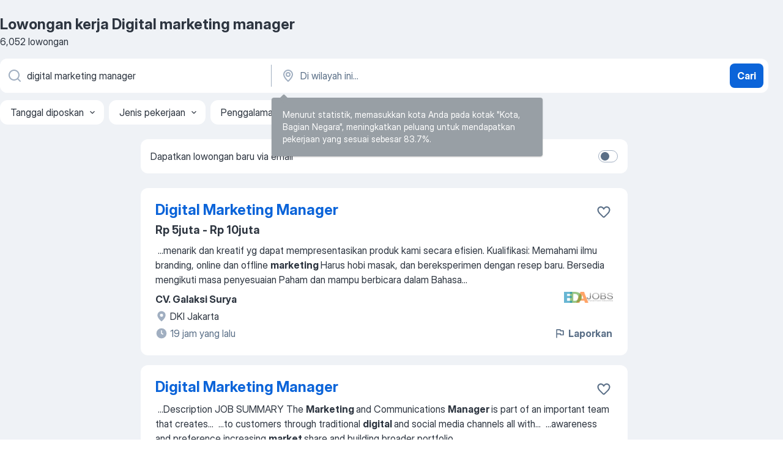

--- FILE ---
content_type: text/html
request_url: https://id.jooble.org/lowongan-kerja-digital-marketing-manager
body_size: 84973
content:
<!DOCTYPE html><html lang="id" xmlns="http://www.w3.org/1999/xhtml"><head><meta charset="utf-8"><link data-chunk="app" rel="stylesheet" href="/assets/app.89a2db202597090dfacf.css"><link data-chunk="SERP" rel="stylesheet" href="/assets/SERP.010f8e934238fa1c39c1.css"><meta name="viewport" content="width=device-width,initial-scale=1.0,maximum-scale=5" /><meta property="og:site_name" content="Jooble" /><meta property="og:locale" content="id" /><meta property="og:type" content="website" /><meta name="msvalidate.01" content="4E93DB804C5CCCD5B3AFF7486D4B2757" /><meta name="format-detection" content="telephone=no"><link rel="preconnect" href="https://www.googletagmanager.com" /><link rel="preconnect" href="https://www.google-analytics.com" /><link rel="dns-prefetch" href="https://www.google.com" /><link rel="dns-prefetch" href="https://apis.google.com" /><link rel="dns-prefetch" href="https://connect.facebook.net" /><link rel="dns-prefetch" href="https://www.facebook.com" /><link href="https://data-id.jooble.org/assets/fonts/inter-display.css" rel="stylesheet"><link href="https://data-id.jooble.org/assets/fonts/segoe.css" rel="stylesheet"><link rel="apple-touch-icon" href="/assets/images/favicon/ua/apple-touch-icon.png?v=4" /><link rel="apple-touch-icon" sizes="57x57" href="/assets/images/favicon/ua/apple-touch-icon-57x57.png?v=4" /><link rel="apple-touch-icon" sizes="60x60" href="/assets/images/favicon/ua/apple-touch-icon-60x60.png?v=4" /><link rel="apple-touch-icon" sizes="72x72" href="/assets/images/favicon/ua/apple-touch-icon-72x72.png?v=4" /><link rel="apple-touch-icon" sizes="76x76" href="/assets/images/favicon/ua/apple-touch-icon-76x76.png?v=4" /><link rel="apple-touch-icon" sizes="114x114" href="/assets/images/favicon/ua/apple-touch-icon-114x114.png?v=4" /><link rel="apple-touch-icon" sizes="120x120" href="/assets/images/favicon/ua/apple-touch-icon-120x120.png?v=4" /><link rel="apple-touch-icon" sizes="144x144" href="/assets/images/favicon/ua/apple-touch-icon-144x144.png?v=4" /><link rel="apple-touch-icon" sizes="152x152" href="/assets/images/favicon/ua/apple-touch-icon-152x152.png?v=4" /><link rel="apple-touch-icon" sizes="180x180" href="/assets/images/favicon/ua/apple-touch-icon-180x180.png?v=4" /><link rel="icon" type="image/png" sizes="16x16" href="/assets/images/favicon/ua/favicon-16x16.png?v=4"><link rel="icon" type="image/png" sizes="32x32" href="/assets/images/favicon/ua/favicon-32x32.png?v=4"><link rel="icon" type="image/png" sizes="48x48" href="/assets/images/favicon/ua/android-chrome-48x48.png?v=4"><link rel="icon" type="image/png" sizes="96x96" href="/assets/images/favicon/ua/android-chrome-96x96.png?v=4"><link rel="icon" type="image/png" sizes="144x144" href="/assets/images/favicon/ua/android-chrome-144x144.png?v=4"><link rel="icon" type="image/png" sizes="192x192" href="/assets/images/favicon/ua/android-chrome-192x192.png?v=4"><link rel="icon" type="image/png" sizes="194x194" href="/assets/images/favicon/ua/favicon-194x194.png?v=4"><link rel="icon" type="image/png" sizes="256x256" href="/assets/images/favicon/ua/android-chrome-256x256.png?v=4"><link rel="icon" type="image/png" sizes="384x384" href="/assets/images/favicon/ua/android-chrome-384x384.png?v=4"><link rel="icon" type="image/png" sizes="512x512" href="/assets/images/favicon/ua/android-chrome-512x512.png?v=4"><link rel="shortcut icon" type="image/x-icon" href="/assets/images/favicon/ua/favicon-ua.ico?v=4"><link rel="icon" href="/assets/images/favicon/ua/icon.svg?v=4" sizes="any" type="image/svg+xml"><meta name="msapplication-tooltip" content="Jooble"><meta name="msapplication-config" content="/browserconfig.xml"><meta name="msapplication-TileColor" content="#ffffff"><meta name="msapplication-TileImage" content="/assets/images/favicon/ua/mstile-144x144.png?v=4"><meta name="theme-color" content="#ffffff"><meta name="ir-site-verification-token" content="-1337664224"><script type="text/javascript" charset="utf-8">(function(g,o){g[o]=g[o]||function(){(g[o]['q']=g[o]['q']||[]).push(arguments)},g[o]['t']=1*new Date})(window,'_googCsa'); </script><script>!function(){if('PerformanceLongTaskTiming' in window) {var g=window.__tti={e:[]};g.o = new PerformanceObserver(function(l){g.e = g.e.concat(l.getEntries())});g.o.observe({entryTypes:['longtask']})}}();</script><script>!function(){var e,t,n,i,r={passive:!0,capture:!0},a=new Date,o=function(){i=[],t=-1,e=null,f(addEventListener)},c=function(i,r){e||(e=r,t=i,n=new Date,f(removeEventListener),u())},u=function(){if(t>=0&&t<n-a){var r={entryType:"first-input",name:e.type,target:e.target,cancelable:e.cancelable,startTime:e.timeStamp,processingStart:e.timeStamp+t};i.forEach((function(e){e(r)})),i=[]}},s=function(e){if(e.cancelable){var t=(e.timeStamp>1e12?new Date:performance.now())-e.timeStamp;"pointerdown"==e.type?function(e,t){var n=function(){c(e,t),a()},i=function(){a()},a=function(){removeEventListener("pointerup",n,r),removeEventListener("pointercancel",i,r)};addEventListener("pointerup",n,r),addEventListener("pointercancel",i,r)}(t,e):c(t,e)}},f=function(e){["mousedown","keydown","touchstart","pointerdown"].forEach((function(t){return e(t,s,r)}))},p="hidden"===document.visibilityState?0:1/0;addEventListener("visibilitychange",(function e(t){"hidden"===document.visibilityState&&(p=t.timeStamp,removeEventListener("visibilitychange",e,!0))}),!0);o(),self.webVitals={firstInputPolyfill:function(e){i.push(e),u()},resetFirstInputPolyfill:o,get firstHiddenTime(){return p}}}();</script><title data-rh="true">Segera Dibutuhkan: Digital marketing manager - Januari 2026 - 6052 lowongan kerja - Jooble</title><link data-rh="true" rel="canonical" href="https://id.jooble.org/lowongan-kerja-digital-marketing-manager"/><link data-rh="true" hreflang="id-ID" rel="alternate" href="https://id.jooble.org/lowongan-kerja-digital-marketing-manager"/><meta data-rh="true" name="keywords" content="Lowongan kerja Digital marketing manager, lowongan kerja"/><meta data-rh="true" name="description" content="Kerja: Digital marketing manager ✔ Cari di antara 25.000+ lowongan kerja terbaru di Indonesia dan di luar negeri ✔ Gaji yang layak ✔ Pekerjaan penuh waktu, sementara dan paruh waktu ✔ Cepat &amp; Gratis ✔ Pemberi kerja terbaik ✔ Kerja: Digital marketing manager - dapat ditemukan dengan mudah!"/><meta data-rh="true" property="og:image" content="/assets/images/open_graph/og_image.png"/><meta data-rh="true" property="og:url" content="https://id.jooble.org/lowongan-kerja-digital-marketing-manager"/><meta data-rh="true" property="og:title" content="Segera Dibutuhkan: Digital marketing manager - Januari 2026 - 6052 lowongan kerja - Jooble"/><meta data-rh="true" property="og:description" content="Kerja: Digital marketing manager ✔ Cari di antara 25.000+ lowongan kerja terbaru di Indonesia dan di luar negeri ✔ Gaji yang layak ✔ Pekerjaan penuh waktu, sementara dan paruh waktu ✔ Cepat &amp; Gratis ✔ Pemberi kerja terbaik ✔ Kerja: Digital marketing manager - dapat ditemukan dengan mudah!"/><script data-rh="true" type="application/ld+json">{"@context":"https://schema.org","@type":"BreadcrumbList","itemListElement":[[{"@type":"ListItem","position":1,"item":{"@id":"https://id.jooble.org","name":"Lowongan kerja"}},{"@type":"ListItem","position":2,"item":{"name":"Digital marketing manager"}}]]}</script><script data-rh="true" type="application/ld+json">{"@context":"https://schema.org","@type":"ItemList","numberOfItems":6052,"itemListElement":[[{"@type":"ListItem","position":1,"url":"https://id.jooble.org/away/1306173022724681749"},{"@type":"ListItem","position":2,"url":"https://id.jooble.org/jdp/-2573426634104902933"},{"@type":"ListItem","position":3,"url":"https://id.jooble.org/jdp/-1388319220846142467"},{"@type":"ListItem","position":4,"url":"https://id.jooble.org/jdp/1076992993909693154"},{"@type":"ListItem","position":5,"url":"https://id.jooble.org/jdp/1672177285019857016"},{"@type":"ListItem","position":6,"url":"https://id.jooble.org/away/-3582759748310402081"},{"@type":"ListItem","position":7,"url":"https://id.jooble.org/away/2637215552627925745"},{"@type":"ListItem","position":8,"url":"https://id.jooble.org/away/4474397981713177168"},{"@type":"ListItem","position":9,"url":"https://id.jooble.org/jdp/2042050233083864393"},{"@type":"ListItem","position":10,"url":"https://id.jooble.org/jdp/-6646817528353211458"},{"@type":"ListItem","position":11,"url":"https://id.jooble.org/jdp/5133196847706209702"},{"@type":"ListItem","position":12,"url":"https://id.jooble.org/jdp/-1778512076326138496"},{"@type":"ListItem","position":13,"url":"https://id.jooble.org/jdp/-338730436631026154"},{"@type":"ListItem","position":14,"url":"https://id.jooble.org/jdp/8490830349240004974"},{"@type":"ListItem","position":15,"url":"https://id.jooble.org/jdp/7497835343467985907"},{"@type":"ListItem","position":16,"url":"https://id.jooble.org/jdp/-3680069996481673173"},{"@type":"ListItem","position":17,"url":"https://id.jooble.org/jdp/-4878855894402595549"},{"@type":"ListItem","position":18,"url":"https://id.jooble.org/away/-7770916224319690541"},{"@type":"ListItem","position":19,"url":"https://id.jooble.org/jdp/-5224687385524876235"},{"@type":"ListItem","position":20,"url":"https://id.jooble.org/jdp/841007944368681461"},{"@type":"ListItem","position":21,"url":"https://id.jooble.org/jdp/-3648270867074224116"},{"@type":"ListItem","position":22,"url":"https://id.jooble.org/jdp/-7059466619062803010"},{"@type":"ListItem","position":23,"url":"https://id.jooble.org/jdp/6035208372512328564"},{"@type":"ListItem","position":24,"url":"https://id.jooble.org/away/-7861369690952207952"},{"@type":"ListItem","position":25,"url":"https://id.jooble.org/jdp/-7201740160079388756"},{"@type":"ListItem","position":26,"url":"https://id.jooble.org/away/4955885775362120004"},{"@type":"ListItem","position":27,"url":"https://id.jooble.org/jdp/317955375253180947"},{"@type":"ListItem","position":28,"url":"https://id.jooble.org/jdp/2459543043428674954"},{"@type":"ListItem","position":29,"url":"https://id.jooble.org/jdp/1784995961981775958"},{"@type":"ListItem","position":30,"url":"https://id.jooble.org/jdp/-8889072432348698212"}]]}</script></head><body ondragstart="return false"><div id="app"><div class="zR2N9v"><div class="_1G2nM4"><div></div><div id="serpContainer" class="_0CG45k"><div class="+MdXgT"><header class="VavEB9"><div class="qD9dwK"><h1 class="_518B8Z">Lowongan kerja Digital marketing manager</h1><div company="p" class="cXVOTD">6.052 lowongan</div></div><div class=""><form class="CXE+FW" data-test-name="_searchForm"><div class="tXoMlu"><div class="kySr3o EIHqTW"><div class="H-KSNn"><div class="Y6LTZC RKazSn"><div class="_0vIToK"><svg class="BC4g2E abyhUO gexuVd kPZVKg"><use xlink:href="/assets/sprite.1JbWmJSfyASbt2JAkq9K.svg#icon-magnifier-usage"></use></svg><input id="input_:R55j8h:" class="_2cXMBT aHpE4r _5sX2B+" placeholder="Saya mencari lowongan kerja..." type="text" spellcheck="false" name="keyword" autoComplete="off" autoCapitalize="off" data-test-name="_searchFormKeywordInput" aria-label="Posisi apa yang Anda cari?" value="digital marketing manager"/></div></div></div></div><div class="kySr3o _9+Weu7"><div class="H-KSNn"><div class="Y6LTZC RKazSn"><div class="_0vIToK"><svg class="BC4g2E abyhUO gexuVd kPZVKg"><use xlink:href="/assets/sprite.1JbWmJSfyASbt2JAkq9K.svg#icon-map_marker-usage"></use></svg><input id="tbRegion" class="_2cXMBT aHpE4r _5sX2B+" placeholder="Di wilayah ini..." type="text" spellcheck="false" name="region" autoComplete="off" autoCapitalize="off" data-test-name="_searchFormRegionInput" aria-label="Sebutkan kota di mana Anda mencari lowongan" value=""/></div></div></div></div></div><button type="submit" class="VMdYVt i6dNg1 oUsVL7 xVPKbj ZuTpxY">Cari</button></form></div><div class="p7hDF8"><div class="apmZrt" data-test-name="_smartTagsFilter" role="region" aria-label="Filters"><button type="button" class="wYznI5"><span class="_1apRDx">Tanggal diposkan</span><svg class="KaSFrq DuJhnH GM7Sgs _398Jb4"><use xlink:href="/assets/sprite.1JbWmJSfyASbt2JAkq9K.svg#icon-chevron_down-usage"></use></svg></button><button type="button" class="wYznI5"><span class="_1apRDx">Jenis pekerjaan</span><svg class="KaSFrq DuJhnH GM7Sgs _398Jb4"><use xlink:href="/assets/sprite.1JbWmJSfyASbt2JAkq9K.svg#icon-chevron_down-usage"></use></svg></button><button type="button" class="wYznI5"><span class="_1apRDx">Penggalaman kerja</span><svg class="KaSFrq DuJhnH GM7Sgs _398Jb4"><use xlink:href="/assets/sprite.1JbWmJSfyASbt2JAkq9K.svg#icon-chevron_down-usage"></use></svg></button><button type="button" class="wYznI5"><span class="_1apRDx">Lokasi</span><svg class="KaSFrq DuJhnH GM7Sgs _398Jb4"><use xlink:href="/assets/sprite.1JbWmJSfyASbt2JAkq9K.svg#icon-chevron_down-usage"></use></svg></button><button type="button" class="wYznI5"><span class="_1apRDx">Gaji</span><svg class="KaSFrq DuJhnH GM7Sgs _398Jb4"><use xlink:href="/assets/sprite.1JbWmJSfyASbt2JAkq9K.svg#icon-chevron_down-usage"></use></svg></button></div></div></header><div class="y+s7YY"><div class="Amjssv"><main class="toVmC+" role="main"><div class="NeCPdn" id="topBarContainer"><div class="dKIuea"><div class="pfddcp xPgV1+"><div class="Z7rxKJ"><span class="ahUpuK">Dapatkan lowongan baru via email</span><div class="rV3P9b H6hBvI RDT4pD seXaaO"><input id="SubscriptionSwitcher" type="checkbox" tabindex="-1" aria-label="SubscriptionSwitcher"/><label for="SubscriptionSwitcher" tabindex="0" role="switch" aria-checked="false" data-focus-target="SubscriptionSwitcher"><span data-switch="pill" data-caption="false"><span data-switch="round"></span></span></label></div></div></div></div></div><div class="bXbgrv" id="serpContent"><div><div class="infinite-scroll-component__outerdiv"><div class="infinite-scroll-component ZbPfXY _serpContentBlock" style="height:auto;overflow:auto;-webkit-overflow-scrolling:touch"><div><ul class="kiBEcn"><li></li><li><div id="1306173022724681749" data-test-name="_jobCard" class="+n4WEb rHG1ci"><div class="_9q4Aij"><h2 class="jA9gFS dUatPc"><a class="_8w9Ce2 tUC4Fj _6i4Nb0 wtCvxI job_card_link" target="_blank" rel="noopener nofollow" href="https://id.jooble.org/away/1306173022724681749">Digital Marketing Manager</a></h2><div class="_5A-eEY"><div class="Bdpujj"><button type="button" class="ZapzXe _9WpygY XEfYdx JFkX+L vMdXr7 RNbuqd" data-test-name="jobFavoritesButton__1306173022724681749" aria-label="Simpan lowongan ke favorit"><span class="H2e2t1 +gVFyQ"><svg class="KaSFrq JAzKjj _0ng4na"><use xlink:href="/assets/sprite.1JbWmJSfyASbt2JAkq9K.svg#icon-heart_outline-usage"></use></svg></span></button></div></div></div><div><div class="QZH8mt"><p class="b97WnG">Rp 5juta - Rp 10juta</p><div class="GEyos4">&nbsp;...<span>menarik dan kreatif yg dapat mempresentasikan produk kami secara efisien. Kualifikasi: Memahami ilmu branding, online dan offline </span><b>marketing </b><span>Harus hobi masak, dan bereksperimen dengan resep baru. Bersedia mengikuti masa penyesuaian Paham dan mampu berbicara dalam Bahasa</span>...&nbsp;</div><div class="rvi8+s"></div></div><div class="L4BhzZ wrapper__new_tags_design bLrJMm"><div class="j+648w"><button type="button" class="ZapzXe _9WpygY JFkX+L vMdXr7 _9ofHq7" data-test-name="_reportJobButtonSerp"><span class="H2e2t1 w87w0E"><svg class="KaSFrq xY3sEm _0ng4na cS9jE1"><use xlink:href="/assets/sprite.1JbWmJSfyASbt2JAkq9K.svg#icon-flag-usage"></use></svg></span>Laporkan</button><img src="/css/images/plogo/96.gif" class="yUFQEM" aria-hidden="true" alt="dteCompanyLogo"/></div><div class="E6E0jY"><div class="pXyhD4 VeoRvG"><div class="heru4z"><p class="z6WlhX" data-test-name="_companyName">CV. Galaksi Surya</p></div></div><div class="blapLw gj1vO6 fhg31q nxYYVJ" tabindex="-1"><svg class="BC4g2E c6AqqO gexuVd kE3ssB DlQ0Ty icon_gray_soft mdorqd"><use xlink:href="/assets/sprite.1JbWmJSfyASbt2JAkq9K.svg#icon-map_marker_filled-usage"></use></svg><div class="caption NTRJBV">DKI Jakarta</div></div><div class="blapLw gj1vO6 fhg31q fGYTou"><svg class="BC4g2E c6AqqO gexuVd kE3ssB DlQ0Ty icon_gray_soft jjtReA"><use xlink:href="/assets/sprite.1JbWmJSfyASbt2JAkq9K.svg#icon-clock_filled-usage"></use></svg><div class="caption Vk-5Da">19 jam yang lalu</div></div></div></div></div></div></li><li><div id="-2573426634104902933" data-test-name="_jobCard" class="+n4WEb rHG1ci"><div class="_9q4Aij"><h2 class="jA9gFS dUatPc"><a class="_8w9Ce2 tUC4Fj _6i4Nb0 wtCvxI job_card_link" target="_blank" href="https://id.jooble.org/jdp/-2573426634104902933">Digital Marketing Manager</a></h2><div class="_5A-eEY"><div class="Bdpujj"><button type="button" class="ZapzXe _9WpygY XEfYdx JFkX+L vMdXr7 RNbuqd" data-test-name="jobFavoritesButton__-2573426634104902933" aria-label="Simpan lowongan ke favorit"><span class="H2e2t1 +gVFyQ"><svg class="KaSFrq JAzKjj _0ng4na"><use xlink:href="/assets/sprite.1JbWmJSfyASbt2JAkq9K.svg#icon-heart_outline-usage"></use></svg></span></button></div></div></div><div><div class="QZH8mt"><div class="GEyos4">&nbsp;...<span>Description 
 JOB SUMMARY 

 The </span><b>Marketing </b><span>and Communications </span><b>Manager </b><span>is part of an important team that creates</span>...&nbsp;&nbsp;...<span>to customers through traditional </span><b>digital </b><span>and social media channels all with</span>...&nbsp;&nbsp;...<span>awareness and preference increasing </span><b>market </b><span>share and building broader portfolio</span>...&nbsp;</div><div class="rvi8+s"></div></div><div class="L4BhzZ wrapper__new_tags_design bLrJMm"><div class="j+648w"><button type="button" class="ZapzXe _9WpygY JFkX+L vMdXr7 _9ofHq7" data-test-name="_reportJobButtonSerp"><span class="H2e2t1 w87w0E"><svg class="KaSFrq xY3sEm _0ng4na cS9jE1"><use xlink:href="/assets/sprite.1JbWmJSfyASbt2JAkq9K.svg#icon-flag-usage"></use></svg></span>Laporkan</button></div><div class="E6E0jY"><div class="pXyhD4 VeoRvG"><div class="heru4z"><p class="z6WlhX" data-test-name="_companyName">Marriott Hotels Resorts</p></div></div><div class="blapLw gj1vO6 fhg31q nxYYVJ" tabindex="-1"><svg class="BC4g2E c6AqqO gexuVd kE3ssB DlQ0Ty icon_gray_soft mdorqd"><use xlink:href="/assets/sprite.1JbWmJSfyASbt2JAkq9K.svg#icon-map_marker_filled-usage"></use></svg><div class="caption NTRJBV">Kuta, Bali</div></div><div class="blapLw gj1vO6 fhg31q fGYTou"><svg class="BC4g2E c6AqqO gexuVd kE3ssB DlQ0Ty icon_gray_soft jjtReA"><use xlink:href="/assets/sprite.1JbWmJSfyASbt2JAkq9K.svg#icon-clock_filled-usage"></use></svg><div class="caption Vk-5Da">1 hari yang lalu</div></div></div></div></div></div></li><li><div id="-1388319220846142467" data-test-name="_jobCard" class="+n4WEb rHG1ci"><div class="_9q4Aij"><h2 class="jA9gFS dUatPc"><a class="_8w9Ce2 tUC4Fj _6i4Nb0 wtCvxI job_card_link" target="_blank" href="https://id.jooble.org/jdp/-1388319220846142467">Digital Marketing Manager</a></h2><div class="_5A-eEY"><div class="Bdpujj"><button type="button" class="ZapzXe _9WpygY XEfYdx JFkX+L vMdXr7 RNbuqd" data-test-name="jobFavoritesButton__-1388319220846142467" aria-label="Simpan lowongan ke favorit"><span class="H2e2t1 +gVFyQ"><svg class="KaSFrq JAzKjj _0ng4na"><use xlink:href="/assets/sprite.1JbWmJSfyASbt2JAkq9K.svg#icon-heart_outline-usage"></use></svg></span></button></div></div></div><div><div class="QZH8mt"><div class="GEyos4">&nbsp;...<span>Job Description </span><b>Digital Marketing Manager </b><span>
 The Digital Marketing Manager is responsible for developing implementing and managing the hotels digital marketing strategies to strengthen brand presence increase online visibility and drive revenue growth. This role oversees</span>...&nbsp;</div><div class="rvi8+s"></div></div><div class="L4BhzZ wrapper__new_tags_design bLrJMm"><div class="j+648w"><button type="button" class="ZapzXe _9WpygY JFkX+L vMdXr7 _9ofHq7" data-test-name="_reportJobButtonSerp"><span class="H2e2t1 w87w0E"><svg class="KaSFrq xY3sEm _0ng4na cS9jE1"><use xlink:href="/assets/sprite.1JbWmJSfyASbt2JAkq9K.svg#icon-flag-usage"></use></svg></span>Laporkan</button></div><div class="E6E0jY"><div class="pXyhD4 VeoRvG"><div class="heru4z"><p class="z6WlhX" data-test-name="_companyName">AccorHotel</p></div></div><div class="blapLw gj1vO6 fhg31q nxYYVJ" tabindex="-1"><svg class="BC4g2E c6AqqO gexuVd kE3ssB DlQ0Ty icon_gray_soft mdorqd"><use xlink:href="/assets/sprite.1JbWmJSfyASbt2JAkq9K.svg#icon-map_marker_filled-usage"></use></svg><div class="caption NTRJBV">Bogor</div></div><div class="blapLw gj1vO6 fhg31q fGYTou"><svg class="BC4g2E c6AqqO gexuVd kE3ssB DlQ0Ty icon_gray_soft jjtReA"><use xlink:href="/assets/sprite.1JbWmJSfyASbt2JAkq9K.svg#icon-clock_filled-usage"></use></svg><div class="caption Vk-5Da">28 hari yang lalu</div></div></div></div></div></div></li><li><div id="1076992993909693154" data-test-name="_jobCard" class="+n4WEb rHG1ci"><div class="_9q4Aij"><h2 class="jA9gFS dUatPc"><a class="_8w9Ce2 tUC4Fj _6i4Nb0 wtCvxI job_card_link" target="_blank" href="https://id.jooble.org/jdp/1076992993909693154">Digital Marketing</a></h2><div class="_5A-eEY"><div class="Bdpujj"><button type="button" class="ZapzXe _9WpygY XEfYdx JFkX+L vMdXr7 RNbuqd" data-test-name="jobFavoritesButton__1076992993909693154" aria-label="Simpan lowongan ke favorit"><span class="H2e2t1 +gVFyQ"><svg class="KaSFrq JAzKjj _0ng4na"><use xlink:href="/assets/sprite.1JbWmJSfyASbt2JAkq9K.svg#icon-heart_outline-usage"></use></svg></span></button></div></div></div><div><div class="QZH8mt"><div class="GEyos4">&nbsp;...<span>Tugas / Tanggung Jawab : 
 Mengelola aktivitas </span><b>digital marketing,</b><span> search engine advertising dan social media advertising 
 Mengoptimalkan konten untuk situs web dan social media seperti Facebook, Instagram, twitter, google, dll. 
 Membuat paduan, materi, dan program</span>...&nbsp;</div><div class="rvi8+s"></div></div><div class="L4BhzZ wrapper__new_tags_design bLrJMm"><div class="j+648w"><button type="button" class="ZapzXe _9WpygY JFkX+L vMdXr7 _9ofHq7" data-test-name="_reportJobButtonSerp"><span class="H2e2t1 w87w0E"><svg class="KaSFrq xY3sEm _0ng4na cS9jE1"><use xlink:href="/assets/sprite.1JbWmJSfyASbt2JAkq9K.svg#icon-flag-usage"></use></svg></span>Laporkan</button></div><div class="E6E0jY"><div class="pXyhD4 VeoRvG"><div class="heru4z"><p class="z6WlhX" data-test-name="_companyName">PT Surya Berniaga Advertising</p></div></div><div class="blapLw gj1vO6 fhg31q nxYYVJ" tabindex="-1"><svg class="BC4g2E c6AqqO gexuVd kE3ssB DlQ0Ty icon_gray_soft mdorqd"><use xlink:href="/assets/sprite.1JbWmJSfyASbt2JAkq9K.svg#icon-map_marker_filled-usage"></use></svg><div class="caption NTRJBV">Depok</div></div><div class="blapLw gj1vO6 fhg31q fGYTou"><svg class="BC4g2E c6AqqO gexuVd kE3ssB DlQ0Ty icon_gray_soft jjtReA"><use xlink:href="/assets/sprite.1JbWmJSfyASbt2JAkq9K.svg#icon-clock_filled-usage"></use></svg><div class="caption Vk-5Da">12 hari yang lalu</div></div></div></div></div></div></li><li><div id="1672177285019857016" data-test-name="_jobCard" class="+n4WEb rHG1ci"><div class="_9q4Aij"><h2 class="jA9gFS dUatPc"><a class="_8w9Ce2 tUC4Fj _6i4Nb0 wtCvxI job_card_link" target="_blank" href="https://id.jooble.org/jdp/1672177285019857016">Digital Marketing (Mandarin Speaker)</a></h2><div class="_5A-eEY"><div class="Bdpujj"><button type="button" class="ZapzXe _9WpygY XEfYdx JFkX+L vMdXr7 RNbuqd" data-test-name="jobFavoritesButton__1672177285019857016" aria-label="Simpan lowongan ke favorit"><span class="H2e2t1 +gVFyQ"><svg class="KaSFrq JAzKjj _0ng4na"><use xlink:href="/assets/sprite.1JbWmJSfyASbt2JAkq9K.svg#icon-heart_outline-usage"></use></svg></span></button></div></div></div><div><div class="QZH8mt"><p class="b97WnG">Rp 5juta - Rp 10juta</p><div class="GEyos4">&nbsp;...<span>of the live broadcast industry, monitor and analyze the dynamics of competitive products and propose corresponding countermeasures. </span><b>Manage </b><span>to do troubleshooting during live streaming (content, technical & production issues) Actively interact with customers Website</span>...&nbsp;</div><div class="rvi8+s"></div></div><div class="L4BhzZ wrapper__new_tags_design bLrJMm"><div class="j+648w"><button type="button" class="ZapzXe _9WpygY JFkX+L vMdXr7 _9ofHq7" data-test-name="_reportJobButtonSerp"><span class="H2e2t1 w87w0E"><svg class="KaSFrq xY3sEm _0ng4na cS9jE1"><use xlink:href="/assets/sprite.1JbWmJSfyASbt2JAkq9K.svg#icon-flag-usage"></use></svg></span>Laporkan</button><img src="/css/images/plogo/96.gif" class="yUFQEM" aria-hidden="true" alt="dteCompanyLogo"/></div><div class="E6E0jY"><div class="pXyhD4 VeoRvG"><div class="heru4z"><p class="z6WlhX" data-test-name="_companyName">PT. Hisense International Indonesia</p></div></div><div class="blapLw gj1vO6 fhg31q nxYYVJ" tabindex="-1"><svg class="BC4g2E c6AqqO gexuVd kE3ssB DlQ0Ty icon_gray_soft mdorqd"><use xlink:href="/assets/sprite.1JbWmJSfyASbt2JAkq9K.svg#icon-map_marker_filled-usage"></use></svg><div class="caption NTRJBV">DKI Jakarta</div></div><div class="blapLw gj1vO6 fhg31q fGYTou"><svg class="BC4g2E c6AqqO gexuVd kE3ssB DlQ0Ty icon_gray_soft jjtReA"><use xlink:href="/assets/sprite.1JbWmJSfyASbt2JAkq9K.svg#icon-clock_filled-usage"></use></svg><div class="caption Vk-5Da">9 hari yang lalu</div></div></div></div></div></div></li><li><div id="-3582759748310402081" data-test-name="_jobCard" class="+n4WEb rHG1ci"><div class="_9q4Aij"><h2 class="jA9gFS dUatPc"><a class="_8w9Ce2 tUC4Fj _6i4Nb0 wtCvxI job_card_link" target="_blank" rel="noopener nofollow" href="https://id.jooble.org/away/-3582759748310402081">Digital Perfomance Marketing</a></h2><div class="_5A-eEY"><div class="Bdpujj"><button type="button" class="ZapzXe _9WpygY XEfYdx JFkX+L vMdXr7 RNbuqd" data-test-name="jobFavoritesButton__-3582759748310402081" aria-label="Simpan lowongan ke favorit"><span class="H2e2t1 +gVFyQ"><svg class="KaSFrq JAzKjj _0ng4na"><use xlink:href="/assets/sprite.1JbWmJSfyASbt2JAkq9K.svg#icon-heart_outline-usage"></use></svg></span></button></div></div></div><div><div class="QZH8mt"><p class="b97WnG">Rp 5juta - Rp 10juta</p><div class="GEyos4">&nbsp;...<span>Description :
 Description </span><b>Digital </b><span>Perfomance </span><b>Marketing </b><span>Job Requirement - 1-3 years experience "Waspada terhadap Modus Penipuan pada saat proses interview. Perusahaan tidak akan memungut biaya apapun dalam melakukan proses interview. Mohon segera melaporkan ke kami,</span>...&nbsp;</div><div class="rvi8+s"></div></div><div class="L4BhzZ wrapper__new_tags_design bLrJMm"><div class="j+648w"><button type="button" class="ZapzXe _9WpygY JFkX+L vMdXr7 _9ofHq7" data-test-name="_reportJobButtonSerp"><span class="H2e2t1 w87w0E"><svg class="KaSFrq xY3sEm _0ng4na cS9jE1"><use xlink:href="/assets/sprite.1JbWmJSfyASbt2JAkq9K.svg#icon-flag-usage"></use></svg></span>Laporkan</button><img src="/css/images/plogo/96.gif" class="yUFQEM" aria-hidden="true" alt="dteCompanyLogo"/></div><div class="E6E0jY"><div class="pXyhD4 VeoRvG"><div class="heru4z"><p class="z6WlhX" data-test-name="_companyName">Redwoods Digital</p></div></div><div class="blapLw gj1vO6 fhg31q nxYYVJ" tabindex="-1"><svg class="BC4g2E c6AqqO gexuVd kE3ssB DlQ0Ty icon_gray_soft mdorqd"><use xlink:href="/assets/sprite.1JbWmJSfyASbt2JAkq9K.svg#icon-map_marker_filled-usage"></use></svg><div class="caption NTRJBV">Banten</div></div><div class="blapLw gj1vO6 fhg31q fGYTou"><svg class="BC4g2E c6AqqO gexuVd kE3ssB DlQ0Ty icon_gray_soft jjtReA"><use xlink:href="/assets/sprite.1JbWmJSfyASbt2JAkq9K.svg#icon-clock_filled-usage"></use></svg><div class="caption Vk-5Da">19 jam yang lalu</div></div></div></div></div></div></li><li><div id="2637215552627925745" data-test-name="_jobCard" class="+n4WEb rHG1ci"><div class="_9q4Aij"><h2 class="jA9gFS dUatPc"><a class="_8w9Ce2 tUC4Fj _6i4Nb0 wtCvxI job_card_link" target="_blank" rel="noopener nofollow" href="https://id.jooble.org/away/2637215552627925745">Digital &amp; Commerce Marketing</a></h2><div class="_5A-eEY"><div class="Bdpujj"><button type="button" class="ZapzXe _9WpygY XEfYdx JFkX+L vMdXr7 RNbuqd" data-test-name="jobFavoritesButton__2637215552627925745" aria-label="Simpan lowongan ke favorit"><span class="H2e2t1 +gVFyQ"><svg class="KaSFrq JAzKjj _0ng4na"><use xlink:href="/assets/sprite.1JbWmJSfyASbt2JAkq9K.svg#icon-heart_outline-usage"></use></svg></span></button></div></div></div><div><div class="QZH8mt"><p class="b97WnG">Rp 5juta - Rp 10juta</p><div class="GEyos4">&nbsp;...<span>Tokopedia, dan Shopee. - Merencanakan dan mengimplementasikan dekorasi toko untuk meningkatkan daya tarik visual sesuai calendar </span><b>marketing </b><span>- Berkoordinasi dengan tim sales dan marketing untuk mengoptimalkan strategi penjualan dan pemasaran. - Memantau dan menganalisis</span>...&nbsp;</div><div class="rvi8+s"></div></div><div class="L4BhzZ wrapper__new_tags_design bLrJMm"><div class="j+648w"><button type="button" class="ZapzXe _9WpygY JFkX+L vMdXr7 _9ofHq7" data-test-name="_reportJobButtonSerp"><span class="H2e2t1 w87w0E"><svg class="KaSFrq xY3sEm _0ng4na cS9jE1"><use xlink:href="/assets/sprite.1JbWmJSfyASbt2JAkq9K.svg#icon-flag-usage"></use></svg></span>Laporkan</button><img src="/css/images/plogo/96.gif" class="yUFQEM" aria-hidden="true" alt="dteCompanyLogo"/></div><div class="E6E0jY"><div class="pXyhD4 VeoRvG"><div class="heru4z"><p class="z6WlhX" data-test-name="_companyName">PT Chiefindo Intan Perkasa</p></div></div><div class="blapLw gj1vO6 fhg31q nxYYVJ" tabindex="-1"><svg class="BC4g2E c6AqqO gexuVd kE3ssB DlQ0Ty icon_gray_soft mdorqd"><use xlink:href="/assets/sprite.1JbWmJSfyASbt2JAkq9K.svg#icon-map_marker_filled-usage"></use></svg><div class="caption NTRJBV">DKI Jakarta</div></div><div class="blapLw gj1vO6 fhg31q fGYTou"><svg class="BC4g2E c6AqqO gexuVd kE3ssB DlQ0Ty icon_gray_soft jjtReA"><use xlink:href="/assets/sprite.1JbWmJSfyASbt2JAkq9K.svg#icon-clock_filled-usage"></use></svg><div class="caption Vk-5Da">2 hari yang lalu</div></div></div></div></div></div></li><li></li><li><div id="4474397981713177168" data-test-name="_jobCard" class="+n4WEb rHG1ci"><div class="_9q4Aij"><h2 class="jA9gFS dUatPc"><a class="_8w9Ce2 tUC4Fj _6i4Nb0 wtCvxI job_card_link" target="_blank" rel="noopener nofollow" href="https://id.jooble.org/away/4474397981713177168">(Internship) Digital Marketing</a></h2><div class="_5A-eEY"><div class="Bdpujj"><button type="button" class="ZapzXe _9WpygY XEfYdx JFkX+L vMdXr7 RNbuqd" data-test-name="jobFavoritesButton__4474397981713177168" aria-label="Simpan lowongan ke favorit"><span class="H2e2t1 +gVFyQ"><svg class="KaSFrq JAzKjj _0ng4na"><use xlink:href="/assets/sprite.1JbWmJSfyASbt2JAkq9K.svg#icon-heart_outline-usage"></use></svg></span></button></div></div></div><div><div class="QZH8mt"><p class="b97WnG">Rp 5juta - Rp 10juta</p><div class="GEyos4">&nbsp;...<span>Description :
 KUALIFIKASI INTERNSHIP </span><b>DIGITAL MARKETING </b><span>Lulusan SMK/SMA atau Mahasiswa Tingkat Akhir D3/D4/S1 Tertarik dengan Digital Marketing Memiliki kemampuan dasar menulis Kreatif, inovatif, dan Inisiatif Dapat bekerjasama dengan tim JOBDESK Mengikuti tren sosial</span>...&nbsp;</div><div class="rvi8+s"></div></div><div class="L4BhzZ wrapper__new_tags_design bLrJMm"><div class="j+648w"><button type="button" class="ZapzXe _9WpygY JFkX+L vMdXr7 _9ofHq7" data-test-name="_reportJobButtonSerp"><span class="H2e2t1 w87w0E"><svg class="KaSFrq xY3sEm _0ng4na cS9jE1"><use xlink:href="/assets/sprite.1JbWmJSfyASbt2JAkq9K.svg#icon-flag-usage"></use></svg></span>Laporkan</button><img src="/css/images/plogo/96.gif" class="yUFQEM" aria-hidden="true" alt="dteCompanyLogo"/></div><div class="E6E0jY"><div class="pXyhD4 VeoRvG"><div class="heru4z"><p class="z6WlhX" data-test-name="_companyName">PT Reja Aton Energi</p></div></div><div class="blapLw gj1vO6 fhg31q nxYYVJ" tabindex="-1"><svg class="BC4g2E c6AqqO gexuVd kE3ssB DlQ0Ty icon_gray_soft mdorqd"><use xlink:href="/assets/sprite.1JbWmJSfyASbt2JAkq9K.svg#icon-map_marker_filled-usage"></use></svg><div class="caption NTRJBV">Jawa Timur</div></div><div class="blapLw gj1vO6 fhg31q fGYTou"><svg class="BC4g2E c6AqqO gexuVd kE3ssB DlQ0Ty icon_gray_soft jjtReA"><use xlink:href="/assets/sprite.1JbWmJSfyASbt2JAkq9K.svg#icon-clock_filled-usage"></use></svg><div class="caption Vk-5Da">2 hari yang lalu</div></div></div></div></div></div></li><li><div id="2042050233083864393" data-test-name="_jobCard" class="+n4WEb rHG1ci"><div class="_9q4Aij"><h2 class="jA9gFS dUatPc"><a class="_8w9Ce2 tUC4Fj _6i4Nb0 wtCvxI job_card_link" target="_blank" href="https://id.jooble.org/jdp/2042050233083864393">Sales/ Digital Marketing</a></h2><div class="_5A-eEY"><div class="Bdpujj"><button type="button" class="ZapzXe _9WpygY XEfYdx JFkX+L vMdXr7 RNbuqd" data-test-name="jobFavoritesButton__2042050233083864393" aria-label="Simpan lowongan ke favorit"><span class="H2e2t1 +gVFyQ"><svg class="KaSFrq JAzKjj _0ng4na"><use xlink:href="/assets/sprite.1JbWmJSfyASbt2JAkq9K.svg#icon-heart_outline-usage"></use></svg></span></button></div></div></div><div><div class="QZH8mt"><p class="b97WnG">Rp 5juta - Rp 10juta</p><div class="GEyos4">&nbsp;...<span>Kualifikasi Pendidikan min. SMA/SMK/Sederajat Berpengalaman di dunia Sales/</span><b>Marketing </b><span>khususnya di bidang jasa periklanan Berpengalaman sebagai Sales/Marketing offline maupun online Terbiasa dengan </span><b>digital </b><span>marketing Dapat berkomunikasi dengan baik Senang pekerjaan dengan</span>...&nbsp;</div><div class="rvi8+s"></div></div><div class="L4BhzZ wrapper__new_tags_design bLrJMm"><div class="j+648w"><button type="button" class="ZapzXe _9WpygY JFkX+L vMdXr7 _9ofHq7" data-test-name="_reportJobButtonSerp"><span class="H2e2t1 w87w0E"><svg class="KaSFrq xY3sEm _0ng4na cS9jE1"><use xlink:href="/assets/sprite.1JbWmJSfyASbt2JAkq9K.svg#icon-flag-usage"></use></svg></span>Laporkan</button><img src="/css/images/plogo/96.gif" class="yUFQEM" aria-hidden="true" alt="dteCompanyLogo"/></div><div class="E6E0jY"><div class="pXyhD4 VeoRvG"><div class="heru4z"><p class="z6WlhX" data-test-name="_companyName">PT. MAPN Media</p></div></div><div class="blapLw gj1vO6 fhg31q nxYYVJ" tabindex="-1"><svg class="BC4g2E c6AqqO gexuVd kE3ssB DlQ0Ty icon_gray_soft mdorqd"><use xlink:href="/assets/sprite.1JbWmJSfyASbt2JAkq9K.svg#icon-map_marker_filled-usage"></use></svg><div class="caption NTRJBV">Genteng, Banyuwangi Kab., Jawa Timur</div></div><div class="blapLw gj1vO6 fhg31q fGYTou"><svg class="BC4g2E c6AqqO gexuVd kE3ssB DlQ0Ty icon_gray_soft jjtReA"><use xlink:href="/assets/sprite.1JbWmJSfyASbt2JAkq9K.svg#icon-clock_filled-usage"></use></svg><div class="caption Vk-5Da">3 hari yang lalu</div></div></div></div></div></div></li><li><div id="-6646817528353211458" data-test-name="_jobCard" class="+n4WEb rHG1ci"><div class="_9q4Aij"><h2 class="jA9gFS dUatPc"><a class="_8w9Ce2 tUC4Fj _6i4Nb0 wtCvxI job_card_link" target="_blank" href="https://id.jooble.org/jdp/-6646817528353211458">Digital Marketing Specialist</a></h2><div class="_5A-eEY"><div class="Bdpujj"><button type="button" class="ZapzXe _9WpygY XEfYdx JFkX+L vMdXr7 RNbuqd" data-test-name="jobFavoritesButton__-6646817528353211458" aria-label="Simpan lowongan ke favorit"><span class="H2e2t1 +gVFyQ"><svg class="KaSFrq JAzKjj _0ng4na"><use xlink:href="/assets/sprite.1JbWmJSfyASbt2JAkq9K.svg#icon-heart_outline-usage"></use></svg></span></button></div></div></div><div><div class="QZH8mt"><p class="b97WnG">12000 $ per tahun</p><div class="GEyos4">&nbsp;...<span>We’re hiring a  </span><b>Digital Marketing </b><span>& Creative Content Specialist  to grow Suddora’s online presence through high-impact email marketing, social media </span><b>management,</b><span> and Shopify optimization. 
 Responsibilities: 
# Creative Content & Design:  Utilize your graphic design background</span>...&nbsp;</div><div class="rvi8+s"></div></div><div class="L4BhzZ wrapper__new_tags_design bLrJMm"><div class="j+648w"><button type="button" class="ZapzXe _9WpygY JFkX+L vMdXr7 _9ofHq7" data-test-name="_reportJobButtonSerp"><span class="H2e2t1 w87w0E"><svg class="KaSFrq xY3sEm _0ng4na cS9jE1"><use xlink:href="/assets/sprite.1JbWmJSfyASbt2JAkq9K.svg#icon-flag-usage"></use></svg></span>Laporkan</button></div><div class="E6E0jY"><div class="pXyhD4 VeoRvG"><div class="heru4z"><p class="z6WlhX" data-test-name="_companyName">Snaphunt</p></div></div><div class="blapLw gj1vO6 fhg31q nxYYVJ" tabindex="-1"><svg class="BC4g2E c6AqqO gexuVd kE3ssB DlQ0Ty icon_gray_soft mdorqd"><use xlink:href="/assets/sprite.1JbWmJSfyASbt2JAkq9K.svg#icon-map_marker_filled-usage"></use></svg><div class="caption NTRJBV">Indonesia</div></div><div class="blapLw gj1vO6 fhg31q fGYTou"><svg class="BC4g2E c6AqqO gexuVd kE3ssB DlQ0Ty icon_gray_soft jjtReA"><use xlink:href="/assets/sprite.1JbWmJSfyASbt2JAkq9K.svg#icon-clock_filled-usage"></use></svg><div class="caption Vk-5Da">7 hari yang lalu</div></div></div></div></div></div></li><li><div id="5133196847706209702" data-test-name="_jobCard" class="+n4WEb rHG1ci"><div class="_9q4Aij"><h2 class="jA9gFS dUatPc"><a class="_8w9Ce2 tUC4Fj _6i4Nb0 wtCvxI job_card_link" target="_blank" href="https://id.jooble.org/jdp/5133196847706209702">Fullstack Digital Marketing Manager</a></h2><div class="_5A-eEY"><div class="Bdpujj"><button type="button" class="ZapzXe _9WpygY XEfYdx JFkX+L vMdXr7 RNbuqd" data-test-name="jobFavoritesButton__5133196847706209702" aria-label="Simpan lowongan ke favorit"><span class="H2e2t1 +gVFyQ"><svg class="KaSFrq JAzKjj _0ng4na"><use xlink:href="/assets/sprite.1JbWmJSfyASbt2JAkq9K.svg#icon-heart_outline-usage"></use></svg></span></button></div></div></div><div><div class="QZH8mt"><div class="GEyos4">&nbsp;...<span>clients in the financial services industry to find a  Fullstack </span><b>Digital Marketing Manager </b><span> .In this role, you’ll lead a Growth Marketing team across</span>...&nbsp;&nbsp;...<span>and performance updates.   
 Analyze campaign and </span><b>market </b><span>data to identify trends, gaps, and growth opportunities.</span>...&nbsp;</div><div class="rvi8+s"></div></div><div class="L4BhzZ wrapper__new_tags_design bLrJMm"><div class="j+648w"><button type="button" class="ZapzXe _9WpygY JFkX+L vMdXr7 _9ofHq7" data-test-name="_reportJobButtonSerp"><span class="H2e2t1 w87w0E"><svg class="KaSFrq xY3sEm _0ng4na cS9jE1"><use xlink:href="/assets/sprite.1JbWmJSfyASbt2JAkq9K.svg#icon-flag-usage"></use></svg></span>Laporkan</button></div><div class="E6E0jY"><div class="pXyhD4 VeoRvG"><div class="heru4z"><p class="z6WlhX" data-test-name="_companyName">IBMC</p></div></div><div class="blapLw gj1vO6 fhg31q nxYYVJ" tabindex="-1"><svg class="BC4g2E c6AqqO gexuVd kE3ssB DlQ0Ty icon_gray_soft mdorqd"><use xlink:href="/assets/sprite.1JbWmJSfyASbt2JAkq9K.svg#icon-map_marker_filled-usage"></use></svg><div class="caption NTRJBV">Denpasar</div></div><div class="blapLw gj1vO6 fhg31q fGYTou"><svg class="BC4g2E c6AqqO gexuVd kE3ssB DlQ0Ty icon_gray_soft jjtReA"><use xlink:href="/assets/sprite.1JbWmJSfyASbt2JAkq9K.svg#icon-clock_filled-usage"></use></svg><div class="caption Vk-5Da">2 bulan lalu</div></div></div></div></div></div></li><li><div id="-1778512076326138496" data-test-name="_jobCard" class="+n4WEb rHG1ci"><div class="_9q4Aij"><h2 class="jA9gFS dUatPc"><a class="_8w9Ce2 tUC4Fj _6i4Nb0 wtCvxI job_card_link" target="_blank" href="https://id.jooble.org/jdp/-1778512076326138496">Digital Marketing Executive</a></h2><div class="_5A-eEY"><div class="Bdpujj"><button type="button" class="ZapzXe _9WpygY XEfYdx JFkX+L vMdXr7 RNbuqd" data-test-name="jobFavoritesButton__-1778512076326138496" aria-label="Simpan lowongan ke favorit"><span class="H2e2t1 +gVFyQ"><svg class="KaSFrq JAzKjj _0ng4na"><use xlink:href="/assets/sprite.1JbWmJSfyASbt2JAkq9K.svg#icon-heart_outline-usage"></use></svg></span></button></div></div></div><div><div class="QZH8mt"><div class="GEyos4">&nbsp;...<span>A </span><b>Digital Marketing </b><span>Executive plays an important role in assisting the Line </span><b>Manager </b><span>in achieving key objectives in line with the annual marketing and PR plan, current initiatives and relevant activities. The marketing team performs an integral role in bringing together</span>...&nbsp;</div><div class="rvi8+s"></div></div><div class="L4BhzZ wrapper__new_tags_design bLrJMm"><div class="j+648w"><button type="button" class="ZapzXe _9WpygY JFkX+L vMdXr7 _9ofHq7" data-test-name="_reportJobButtonSerp"><span class="H2e2t1 w87w0E"><svg class="KaSFrq xY3sEm _0ng4na cS9jE1"><use xlink:href="/assets/sprite.1JbWmJSfyASbt2JAkq9K.svg#icon-flag-usage"></use></svg></span>Laporkan</button></div><div class="E6E0jY"><div class="pXyhD4 VeoRvG"><div class="heru4z"><p class="z6WlhX" data-test-name="_companyName">Hilton</p></div></div><div class="blapLw gj1vO6 fhg31q nxYYVJ" tabindex="-1"><svg class="BC4g2E c6AqqO gexuVd kE3ssB DlQ0Ty icon_gray_soft mdorqd"><use xlink:href="/assets/sprite.1JbWmJSfyASbt2JAkq9K.svg#icon-map_marker_filled-usage"></use></svg><div class="caption NTRJBV">Jakarta Pusat</div></div><div class="blapLw gj1vO6 fhg31q fGYTou"><svg class="BC4g2E c6AqqO gexuVd kE3ssB DlQ0Ty icon_gray_soft jjtReA"><use xlink:href="/assets/sprite.1JbWmJSfyASbt2JAkq9K.svg#icon-clock_filled-usage"></use></svg><div class="caption Vk-5Da">6 hari yang lalu</div></div></div></div></div></div></li><li><div id="-338730436631026154" data-test-name="_jobCard" class="+n4WEb rHG1ci"><div class="_9q4Aij"><h2 class="jA9gFS dUatPc"><a class="_8w9Ce2 tUC4Fj _6i4Nb0 wtCvxI job_card_link" target="_blank" href="https://id.jooble.org/jdp/-338730436631026154">Digital Marketing Assistant Manager</a></h2><div class="_5A-eEY"><div class="Bdpujj"><button type="button" class="ZapzXe _9WpygY XEfYdx JFkX+L vMdXr7 RNbuqd" data-test-name="jobFavoritesButton__-338730436631026154" aria-label="Simpan lowongan ke favorit"><span class="H2e2t1 +gVFyQ"><svg class="KaSFrq JAzKjj _0ng4na"><use xlink:href="/assets/sprite.1JbWmJSfyASbt2JAkq9K.svg#icon-heart_outline-usage"></use></svg></span></button></div></div></div><div><div class="QZH8mt"><div class="GEyos4">&nbsp;...<span>greatest strength lies in the rich blend of culture talent and experiences of our associates. We are committed to non-discrimination on any protected basis including disability veteran status or other basis protected by applicable law. 

 Required Experience: 
 </span><b>Manager</b>...&nbsp;</div><div class="rvi8+s"></div></div><div class="L4BhzZ wrapper__new_tags_design bLrJMm"><div class="j+648w"><button type="button" class="ZapzXe _9WpygY JFkX+L vMdXr7 _9ofHq7" data-test-name="_reportJobButtonSerp"><span class="H2e2t1 w87w0E"><svg class="KaSFrq xY3sEm _0ng4na cS9jE1"><use xlink:href="/assets/sprite.1JbWmJSfyASbt2JAkq9K.svg#icon-flag-usage"></use></svg></span>Laporkan</button></div><div class="E6E0jY"><div class="pXyhD4 VeoRvG"><div class="heru4z"><p class="z6WlhX" data-test-name="_companyName">Marriott Hotels Resorts</p></div></div><div class="blapLw gj1vO6 fhg31q nxYYVJ" tabindex="-1"><svg class="BC4g2E c6AqqO gexuVd kE3ssB DlQ0Ty icon_gray_soft mdorqd"><use xlink:href="/assets/sprite.1JbWmJSfyASbt2JAkq9K.svg#icon-map_marker_filled-usage"></use></svg><div class="caption NTRJBV">Surabaya</div></div><div class="blapLw gj1vO6 fhg31q fGYTou"><svg class="BC4g2E c6AqqO gexuVd kE3ssB DlQ0Ty icon_gray_soft jjtReA"><use xlink:href="/assets/sprite.1JbWmJSfyASbt2JAkq9K.svg#icon-clock_filled-usage"></use></svg><div class="caption Vk-5Da">1 sebulan lalu</div></div></div></div></div></div></li><li><div id="8490830349240004974" data-test-name="_jobCard" class="+n4WEb rHG1ci"><div class="_9q4Aij"><h2 class="jA9gFS dUatPc"><a class="_8w9Ce2 tUC4Fj _6i4Nb0 wtCvxI job_card_link" target="_blank" href="https://id.jooble.org/jdp/8490830349240004974">Digital Marketing Executive</a></h2><div class="_5A-eEY"><div class="Bdpujj"><button type="button" class="ZapzXe _9WpygY XEfYdx JFkX+L vMdXr7 RNbuqd" data-test-name="jobFavoritesButton__8490830349240004974" aria-label="Simpan lowongan ke favorit"><span class="H2e2t1 +gVFyQ"><svg class="KaSFrq JAzKjj _0ng4na"><use xlink:href="/assets/sprite.1JbWmJSfyASbt2JAkq9K.svg#icon-heart_outline-usage"></use></svg></span></button></div></div></div><div><div class="QZH8mt"><div class="GEyos4">&nbsp;...<span>Description 
 POSITION SUMMARY 

 </span><b>Manage </b><span>the day-to-day activities for social media channels. Establish long-range objectives and</span>...&nbsp;&nbsp;...<span>conversations to build brand visibility customer satisfaction and </span><b>marketing/</b><span>ecommerce support. Establish a positive online presence for the</span>...&nbsp;</div><div class="rvi8+s"></div></div><div class="L4BhzZ wrapper__new_tags_design bLrJMm"><div class="j+648w"><button type="button" class="ZapzXe _9WpygY JFkX+L vMdXr7 _9ofHq7" data-test-name="_reportJobButtonSerp"><span class="H2e2t1 w87w0E"><svg class="KaSFrq xY3sEm _0ng4na cS9jE1"><use xlink:href="/assets/sprite.1JbWmJSfyASbt2JAkq9K.svg#icon-flag-usage"></use></svg></span>Laporkan</button></div><div class="E6E0jY"><div class="pXyhD4 VeoRvG"><div class="heru4z"><p class="z6WlhX" data-test-name="_companyName">Marriott Hotels Resorts</p></div></div><div class="blapLw gj1vO6 fhg31q nxYYVJ" tabindex="-1"><svg class="BC4g2E c6AqqO gexuVd kE3ssB DlQ0Ty icon_gray_soft mdorqd"><use xlink:href="/assets/sprite.1JbWmJSfyASbt2JAkq9K.svg#icon-map_marker_filled-usage"></use></svg><div class="caption NTRJBV">Yogyakarta</div></div><div class="blapLw gj1vO6 fhg31q fGYTou"><svg class="BC4g2E c6AqqO gexuVd kE3ssB DlQ0Ty icon_gray_soft jjtReA"><use xlink:href="/assets/sprite.1JbWmJSfyASbt2JAkq9K.svg#icon-clock_filled-usage"></use></svg><div class="caption Vk-5Da">14 hari yang lalu</div></div></div></div></div></div></li><li><div id="7497835343467985907" data-test-name="_jobCard" class="+n4WEb rHG1ci"><div class="_9q4Aij"><h2 class="jA9gFS dUatPc"><a class="_8w9Ce2 tUC4Fj _6i4Nb0 wtCvxI job_card_link" target="_blank" href="https://id.jooble.org/jdp/7497835343467985907">Marketing Associate (Digital Goods)</a></h2><div class="_5A-eEY"><div class="Bdpujj"><button type="button" class="ZapzXe _9WpygY XEfYdx JFkX+L vMdXr7 RNbuqd" data-test-name="jobFavoritesButton__7497835343467985907" aria-label="Simpan lowongan ke favorit"><span class="H2e2t1 +gVFyQ"><svg class="KaSFrq JAzKjj _0ng4na"><use xlink:href="/assets/sprite.1JbWmJSfyASbt2JAkq9K.svg#icon-heart_outline-usage"></use></svg></span></button></div></div></div><div><div class="QZH8mt"><div class="GEyos4">&nbsp;...<span>is responsible for the consumer-focused </span><b>marketing </b><span>efforts of all Grab Services in Indonesia</span>...&nbsp;&nbsp;...<span>competitor analysis. Reporting to the </span><b>Manager </b><span>you will work onsite in our Jakarta Head</span>...&nbsp;&nbsp;...<span>management for strategic (non-BAU) campaigns for </span><b>digital </b><span>goods 
 Define campaign strategy</span>...&nbsp;</div><div class="rvi8+s"></div></div><div class="L4BhzZ wrapper__new_tags_design bLrJMm"><div class="j+648w"><button type="button" class="ZapzXe _9WpygY JFkX+L vMdXr7 _9ofHq7" data-test-name="_reportJobButtonSerp"><span class="H2e2t1 w87w0E"><svg class="KaSFrq xY3sEm _0ng4na cS9jE1"><use xlink:href="/assets/sprite.1JbWmJSfyASbt2JAkq9K.svg#icon-flag-usage"></use></svg></span>Laporkan</button></div><div class="E6E0jY"><div class="pXyhD4 VeoRvG"><div class="heru4z"><p class="z6WlhX" data-test-name="_companyName">Grab</p></div></div><div class="blapLw gj1vO6 fhg31q nxYYVJ" tabindex="-1"><svg class="BC4g2E c6AqqO gexuVd kE3ssB DlQ0Ty icon_gray_soft mdorqd"><use xlink:href="/assets/sprite.1JbWmJSfyASbt2JAkq9K.svg#icon-map_marker_filled-usage"></use></svg><div class="caption NTRJBV">Jakarta</div></div><div class="blapLw gj1vO6 fhg31q fGYTou"><svg class="BC4g2E c6AqqO gexuVd kE3ssB DlQ0Ty icon_gray_soft jjtReA"><use xlink:href="/assets/sprite.1JbWmJSfyASbt2JAkq9K.svg#icon-clock_filled-usage"></use></svg><div class="caption Vk-5Da">6 jam yang lalu<span class="TJqLwY">Baru</span></div></div></div></div></div></div></li><li><div id="-3680069996481673173" data-test-name="_jobCard" class="+n4WEb rHG1ci"><div class="_9q4Aij"><h2 class="jA9gFS dUatPc"><a class="_8w9Ce2 tUC4Fj _6i4Nb0 wtCvxI job_card_link" target="_blank" href="https://id.jooble.org/jdp/-3680069996481673173">FB Digital Marketing Coordinator</a></h2><div class="_5A-eEY"><div class="Bdpujj"><button type="button" class="ZapzXe _9WpygY XEfYdx JFkX+L vMdXr7 RNbuqd" data-test-name="jobFavoritesButton__-3680069996481673173" aria-label="Simpan lowongan ke favorit"><span class="H2e2t1 +gVFyQ"><svg class="KaSFrq JAzKjj _0ng4na"><use xlink:href="/assets/sprite.1JbWmJSfyASbt2JAkq9K.svg#icon-heart_outline-usage"></use></svg></span></button></div></div></div><div><div class="QZH8mt"><div class="GEyos4">&nbsp;...<span>. 

 Follow all company and safety and security policies and procedures; report accidents injuries and unsafe work conditions to </span><b>manager;</b><span> and complete safety training and certifications. Ensure uniform and personal appearance are clean and professional maintain confidentiality</span>...&nbsp;</div><div class="rvi8+s"></div></div><div class="L4BhzZ wrapper__new_tags_design bLrJMm"><div class="j+648w"><button type="button" class="ZapzXe _9WpygY JFkX+L vMdXr7 _9ofHq7" data-test-name="_reportJobButtonSerp"><span class="H2e2t1 w87w0E"><svg class="KaSFrq xY3sEm _0ng4na cS9jE1"><use xlink:href="/assets/sprite.1JbWmJSfyASbt2JAkq9K.svg#icon-flag-usage"></use></svg></span>Laporkan</button></div><div class="E6E0jY"><div class="pXyhD4 VeoRvG"><div class="heru4z"><p class="z6WlhX" data-test-name="_companyName">Marriott Hotels Resorts</p></div></div><div class="blapLw gj1vO6 fhg31q nxYYVJ" tabindex="-1"><svg class="BC4g2E c6AqqO gexuVd kE3ssB DlQ0Ty icon_gray_soft mdorqd"><use xlink:href="/assets/sprite.1JbWmJSfyASbt2JAkq9K.svg#icon-map_marker_filled-usage"></use></svg><div class="caption NTRJBV">Surabaya</div></div><div class="blapLw gj1vO6 fhg31q fGYTou"><svg class="BC4g2E c6AqqO gexuVd kE3ssB DlQ0Ty icon_gray_soft jjtReA"><use xlink:href="/assets/sprite.1JbWmJSfyASbt2JAkq9K.svg#icon-clock_filled-usage"></use></svg><div class="caption Vk-5Da">1 hari yang lalu</div></div></div></div></div></div></li><li><div id="-4878855894402595549" data-test-name="_jobCard" class="+n4WEb rHG1ci"><div class="_9q4Aij"><h2 class="jA9gFS dUatPc"><a class="_8w9Ce2 tUC4Fj _6i4Nb0 wtCvxI job_card_link" target="_blank" href="https://id.jooble.org/jdp/-4878855894402595549">Marketing &amp; Community Manager</a></h2><div class="_5A-eEY"><div class="Bdpujj"><button type="button" class="ZapzXe _9WpygY XEfYdx JFkX+L vMdXr7 RNbuqd" data-test-name="jobFavoritesButton__-4878855894402595549" aria-label="Simpan lowongan ke favorit"><span class="H2e2t1 +gVFyQ"><svg class="KaSFrq JAzKjj _0ng4na"><use xlink:href="/assets/sprite.1JbWmJSfyASbt2JAkq9K.svg#icon-heart_outline-usage"></use></svg></span></button></div></div></div><div><div class="QZH8mt"><p class="b97WnG">Rp 5juta - Rp 10juta</p><div class="GEyos4">&nbsp;...<span>experience Bachelors degree in </span><b>Marketing,</b><span> Communications, or related</span>...&nbsp;&nbsp;...<span>in marketing and community </span><b>management,</b><span> preferably in the environmental</span>...&nbsp;&nbsp;...<span>. Strong understanding of </span><b>digital </b><span>marketing tools and platforms</span>...&nbsp;&nbsp;...<span>technology and mission. Analyze </span><b>market </b><span>trends and community feedback</span>...&nbsp;</div><div class="rvi8+s"></div></div><div class="L4BhzZ wrapper__new_tags_design bLrJMm"><div class="j+648w"><button type="button" class="ZapzXe _9WpygY JFkX+L vMdXr7 _9ofHq7" data-test-name="_reportJobButtonSerp"><span class="H2e2t1 w87w0E"><svg class="KaSFrq xY3sEm _0ng4na cS9jE1"><use xlink:href="/assets/sprite.1JbWmJSfyASbt2JAkq9K.svg#icon-flag-usage"></use></svg></span>Laporkan</button><img src="/css/images/plogo/96.gif" class="yUFQEM" aria-hidden="true" alt="dteCompanyLogo"/></div><div class="E6E0jY"><div class="pXyhD4 VeoRvG"><div class="heru4z"><p class="z6WlhX" data-test-name="_companyName">PT Gaia Plastik Recycling</p></div></div><div class="blapLw gj1vO6 fhg31q nxYYVJ" tabindex="-1"><svg class="BC4g2E c6AqqO gexuVd kE3ssB DlQ0Ty icon_gray_soft mdorqd"><use xlink:href="/assets/sprite.1JbWmJSfyASbt2JAkq9K.svg#icon-map_marker_filled-usage"></use></svg><div class="caption NTRJBV">Bali</div></div><div class="blapLw gj1vO6 fhg31q fGYTou"><svg class="BC4g2E c6AqqO gexuVd kE3ssB DlQ0Ty icon_gray_soft jjtReA"><use xlink:href="/assets/sprite.1JbWmJSfyASbt2JAkq9K.svg#icon-clock_filled-usage"></use></svg><div class="caption Vk-5Da">9 hari yang lalu</div></div></div></div></div></div></li><li><div id="-7770916224319690541" data-test-name="_jobCard" class="+n4WEb rHG1ci"><div class="_9q4Aij"><h2 class="jA9gFS dUatPc"><a class="_8w9Ce2 tUC4Fj _6i4Nb0 wtCvxI job_card_link" target="_blank" rel="noopener nofollow" href="https://id.jooble.org/away/-7770916224319690541">DIGITAL MARKETING &amp; SOCIAL MEDIA SPECIALIST</a></h2><div class="_5A-eEY"><div class="Bdpujj"><button type="button" class="ZapzXe _9WpygY XEfYdx JFkX+L vMdXr7 RNbuqd" data-test-name="jobFavoritesButton__-7770916224319690541" aria-label="Simpan lowongan ke favorit"><span class="H2e2t1 +gVFyQ"><svg class="KaSFrq JAzKjj _0ng4na"><use xlink:href="/assets/sprite.1JbWmJSfyASbt2JAkq9K.svg#icon-heart_outline-usage"></use></svg></span></button></div></div></div><div><div class="QZH8mt"><p class="b97WnG">Rp 5juta - Rp 10juta</p><div class="GEyos4">&nbsp;...<span>dan maintenance Website. content planner. Terorganisir dengan baik dan keterampilan manajemen waktu yang baik. Menguasai konsep </span><b>Digital Marketing </b><span>dan Media Sosial. Mampu bekerja dengan target & deadline. bersedia 6 hari kerja (09:00-18:00) Penempatan : Jakarta Pusat.</span>...&nbsp;</div><div class="rvi8+s"></div></div><div class="L4BhzZ wrapper__new_tags_design bLrJMm"><div class="j+648w"><button type="button" class="ZapzXe _9WpygY JFkX+L vMdXr7 _9ofHq7" data-test-name="_reportJobButtonSerp"><span class="H2e2t1 w87w0E"><svg class="KaSFrq xY3sEm _0ng4na cS9jE1"><use xlink:href="/assets/sprite.1JbWmJSfyASbt2JAkq9K.svg#icon-flag-usage"></use></svg></span>Laporkan</button><img src="/css/images/plogo/96.gif" class="yUFQEM" aria-hidden="true" alt="dteCompanyLogo"/></div><div class="E6E0jY"><div class="pXyhD4 VeoRvG"><div class="heru4z"><p class="z6WlhX" data-test-name="_companyName">CV Jaya Decor Indah</p></div></div><div class="blapLw gj1vO6 fhg31q nxYYVJ" tabindex="-1"><svg class="BC4g2E c6AqqO gexuVd kE3ssB DlQ0Ty icon_gray_soft mdorqd"><use xlink:href="/assets/sprite.1JbWmJSfyASbt2JAkq9K.svg#icon-map_marker_filled-usage"></use></svg><div class="caption NTRJBV">DKI Jakarta</div></div><div class="blapLw gj1vO6 fhg31q fGYTou"><svg class="BC4g2E c6AqqO gexuVd kE3ssB DlQ0Ty icon_gray_soft jjtReA"><use xlink:href="/assets/sprite.1JbWmJSfyASbt2JAkq9K.svg#icon-clock_filled-usage"></use></svg><div class="caption Vk-5Da">2 hari yang lalu</div></div></div></div></div></div></li><li><div id="-5224687385524876235" data-test-name="_jobCard" class="+n4WEb rHG1ci"><div class="_9q4Aij"><h2 class="jA9gFS dUatPc"><a class="_8w9Ce2 tUC4Fj _6i4Nb0 wtCvxI job_card_link" target="_blank" href="https://id.jooble.org/jdp/-5224687385524876235">Digital Marketing Specialist</a></h2><div class="_5A-eEY"><div class="Bdpujj"><button type="button" class="ZapzXe _9WpygY XEfYdx JFkX+L vMdXr7 RNbuqd" data-test-name="jobFavoritesButton__-5224687385524876235" aria-label="Simpan lowongan ke favorit"><span class="H2e2t1 +gVFyQ"><svg class="KaSFrq JAzKjj _0ng4na"><use xlink:href="/assets/sprite.1JbWmJSfyASbt2JAkq9K.svg#icon-heart_outline-usage"></use></svg></span></button></div></div></div><div><div class="QZH8mt"><div class="GEyos4">&nbsp;...<span>the Paid campaign that is being run. 
 Monitor and analyze the performance of </span><b>digital </b><span>campaigns, offering insights for continuous enhancement. 
 Able to provide insight from various </span><b>marketing </b><span>angles such as Brand awareness, Expanding Audience, Product development, and</span>...&nbsp;</div><div class="rvi8+s"></div></div><div class="L4BhzZ wrapper__new_tags_design bLrJMm"><div class="j+648w"><button type="button" class="ZapzXe _9WpygY JFkX+L vMdXr7 _9ofHq7" data-test-name="_reportJobButtonSerp"><span class="H2e2t1 w87w0E"><svg class="KaSFrq xY3sEm _0ng4na cS9jE1"><use xlink:href="/assets/sprite.1JbWmJSfyASbt2JAkq9K.svg#icon-flag-usage"></use></svg></span>Laporkan</button></div><div class="E6E0jY"><div class="pXyhD4 VeoRvG"><div class="heru4z"><p class="z6WlhX" data-test-name="_companyName">Boleh Dicoba Digital</p></div></div><div class="blapLw gj1vO6 fhg31q nxYYVJ" tabindex="-1"><svg class="BC4g2E c6AqqO gexuVd kE3ssB DlQ0Ty icon_gray_soft mdorqd"><use xlink:href="/assets/sprite.1JbWmJSfyASbt2JAkq9K.svg#icon-map_marker_filled-usage"></use></svg><div class="caption NTRJBV">Jakarta</div></div><div class="blapLw gj1vO6 fhg31q fGYTou"><svg class="BC4g2E c6AqqO gexuVd kE3ssB DlQ0Ty icon_gray_soft jjtReA"><use xlink:href="/assets/sprite.1JbWmJSfyASbt2JAkq9K.svg#icon-clock_filled-usage"></use></svg><div class="caption Vk-5Da">20 hari yang lalu</div></div></div></div></div></div></li><li><div id="841007944368681461" data-test-name="_jobCard" class="+n4WEb rHG1ci"><div class="_9q4Aij"><h2 class="jA9gFS dUatPc"><a class="_8w9Ce2 tUC4Fj _6i4Nb0 wtCvxI job_card_link" target="_blank" href="https://id.jooble.org/jdp/841007944368681461">Social Media Specialist/ Digital Marketing</a></h2><div class="_5A-eEY"><div class="Bdpujj"><button type="button" class="ZapzXe _9WpygY XEfYdx JFkX+L vMdXr7 RNbuqd" data-test-name="jobFavoritesButton__841007944368681461" aria-label="Simpan lowongan ke favorit"><span class="H2e2t1 +gVFyQ"><svg class="KaSFrq JAzKjj _0ng4na"><use xlink:href="/assets/sprite.1JbWmJSfyASbt2JAkq9K.svg#icon-heart_outline-usage"></use></svg></span></button></div></div></div><div><div class="QZH8mt"><div class="GEyos4">&nbsp;...<span>implementing a comprehensive social media strategy that aligns with the company's </span><b>marketing </b><span>and communication goals. This role will focus on creating and curating high-quality content, </span><b>managing </b><span>social media campaigns, and engaging with online communities to build brand</span>...&nbsp;</div><div class="rvi8+s"></div></div><div class="L4BhzZ wrapper__new_tags_design bLrJMm"><div class="j+648w"><button type="button" class="ZapzXe _9WpygY JFkX+L vMdXr7 _9ofHq7" data-test-name="_reportJobButtonSerp"><span class="H2e2t1 w87w0E"><svg class="KaSFrq xY3sEm _0ng4na cS9jE1"><use xlink:href="/assets/sprite.1JbWmJSfyASbt2JAkq9K.svg#icon-flag-usage"></use></svg></span>Laporkan</button></div><div class="E6E0jY"><div class="pXyhD4 VeoRvG"><div class="heru4z"><p class="z6WlhX" data-test-name="_companyName">AccorHotel</p></div></div><div class="blapLw gj1vO6 fhg31q nxYYVJ" tabindex="-1"><svg class="BC4g2E c6AqqO gexuVd kE3ssB DlQ0Ty icon_gray_soft mdorqd"><use xlink:href="/assets/sprite.1JbWmJSfyASbt2JAkq9K.svg#icon-map_marker_filled-usage"></use></svg><div class="caption NTRJBV">Pujut, Lombok Tengah Kab., Nusa Tenggara Barat</div></div><div class="blapLw gj1vO6 fhg31q fGYTou"><svg class="BC4g2E c6AqqO gexuVd kE3ssB DlQ0Ty icon_gray_soft jjtReA"><use xlink:href="/assets/sprite.1JbWmJSfyASbt2JAkq9K.svg#icon-clock_filled-usage"></use></svg><div class="caption Vk-5Da">20 jam yang lalu</div></div></div></div></div></div></li><li><div id="-3648270867074224116" data-test-name="_jobCard" class="+n4WEb rHG1ci"><div class="_9q4Aij"><h2 class="jA9gFS dUatPc"><a class="_8w9Ce2 tUC4Fj _6i4Nb0 wtCvxI job_card_link" target="_blank" href="https://id.jooble.org/jdp/-3648270867074224116">Senior Digital Marketing Analyst</a></h2><div class="_5A-eEY"><div class="Bdpujj"><button type="button" class="ZapzXe _9WpygY XEfYdx JFkX+L vMdXr7 RNbuqd" data-test-name="jobFavoritesButton__-3648270867074224116" aria-label="Simpan lowongan ke favorit"><span class="H2e2t1 +gVFyQ"><svg class="KaSFrq JAzKjj _0ng4na"><use xlink:href="/assets/sprite.1JbWmJSfyASbt2JAkq9K.svg#icon-heart_outline-usage"></use></svg></span></button></div></div></div><div><div class="QZH8mt"><div class="GEyos4">&nbsp;...<span>technology company focused on creating shared prosperity by developing </span><b>digital </b><span>financial solutions for the grassroots economy. Founded in 2010</span>...&nbsp;&nbsp;...<span>Experience in Digital Content Creation  Proven track record of </span><b>managing </b><span>and executing content across multiple social media platforms,</span>...&nbsp;</div><div class="rvi8+s"></div></div><div class="L4BhzZ wrapper__new_tags_design bLrJMm"><div class="j+648w"><button type="button" class="ZapzXe _9WpygY JFkX+L vMdXr7 _9ofHq7" data-test-name="_reportJobButtonSerp"><span class="H2e2t1 w87w0E"><svg class="KaSFrq xY3sEm _0ng4na cS9jE1"><use xlink:href="/assets/sprite.1JbWmJSfyASbt2JAkq9K.svg#icon-flag-usage"></use></svg></span>Laporkan</button></div><div class="E6E0jY"><div class="pXyhD4 VeoRvG"><div class="heru4z"><p class="z6WlhX" data-test-name="_companyName">Amartha</p></div></div><div class="blapLw gj1vO6 fhg31q nxYYVJ" tabindex="-1"><svg class="BC4g2E c6AqqO gexuVd kE3ssB DlQ0Ty icon_gray_soft mdorqd"><use xlink:href="/assets/sprite.1JbWmJSfyASbt2JAkq9K.svg#icon-map_marker_filled-usage"></use></svg><div class="caption NTRJBV">Jakarta Selatan</div></div><div class="blapLw gj1vO6 fhg31q fGYTou"><svg class="BC4g2E c6AqqO gexuVd kE3ssB DlQ0Ty icon_gray_soft jjtReA"><use xlink:href="/assets/sprite.1JbWmJSfyASbt2JAkq9K.svg#icon-clock_filled-usage"></use></svg><div class="caption Vk-5Da">14 hari yang lalu</div></div></div></div></div></div></li><li><div id="-7059466619062803010" data-test-name="_jobCard" class="+n4WEb rHG1ci"><div class="_9q4Aij"><h2 class="jA9gFS dUatPc"><a class="_8w9Ce2 tUC4Fj _6i4Nb0 wtCvxI job_card_link" target="_blank" href="https://id.jooble.org/jdp/-7059466619062803010">Digital Marketing Executive</a></h2><div class="_5A-eEY"><div class="Bdpujj"><button type="button" class="ZapzXe _9WpygY XEfYdx JFkX+L vMdXr7 RNbuqd" data-test-name="jobFavoritesButton__-7059466619062803010" aria-label="Simpan lowongan ke favorit"><span class="H2e2t1 +gVFyQ"><svg class="KaSFrq JAzKjj _0ng4na"><use xlink:href="/assets/sprite.1JbWmJSfyASbt2JAkq9K.svg#icon-heart_outline-usage"></use></svg></span></button></div></div></div><div><div class="QZH8mt"><div class="GEyos4"> Description 
 POSITION SUMMARY 

 Promote awareness of brand image internally and externally. Use sales techniques that maximize revenue while maintaining existing guest loyalty to Marriott. Recognize opportunities to up-sell the customer and sell enhancements to create...</div><div class="rvi8+s"></div></div><div class="L4BhzZ wrapper__new_tags_design bLrJMm"><div class="j+648w"><button type="button" class="ZapzXe _9WpygY JFkX+L vMdXr7 _9ofHq7" data-test-name="_reportJobButtonSerp"><span class="H2e2t1 w87w0E"><svg class="KaSFrq xY3sEm _0ng4na cS9jE1"><use xlink:href="/assets/sprite.1JbWmJSfyASbt2JAkq9K.svg#icon-flag-usage"></use></svg></span>Laporkan</button></div><div class="E6E0jY"><div class="pXyhD4 VeoRvG"><div class="heru4z"><p class="z6WlhX" data-test-name="_companyName">Marriott Hotels Resorts</p></div></div><div class="blapLw gj1vO6 fhg31q nxYYVJ" tabindex="-1"><svg class="BC4g2E c6AqqO gexuVd kE3ssB DlQ0Ty icon_gray_soft mdorqd"><use xlink:href="/assets/sprite.1JbWmJSfyASbt2JAkq9K.svg#icon-map_marker_filled-usage"></use></svg><div class="caption NTRJBV">Surabaya</div></div><div class="blapLw gj1vO6 fhg31q fGYTou"><svg class="BC4g2E c6AqqO gexuVd kE3ssB DlQ0Ty icon_gray_soft jjtReA"><use xlink:href="/assets/sprite.1JbWmJSfyASbt2JAkq9K.svg#icon-clock_filled-usage"></use></svg><div class="caption Vk-5Da">18 hari yang lalu</div></div></div></div></div></div></li><li><div id="6035208372512328564" data-test-name="_jobCard" class="+n4WEb rHG1ci"><div class="_9q4Aij"><h2 class="jA9gFS dUatPc"><a class="_8w9Ce2 tUC4Fj _6i4Nb0 wtCvxI job_card_link" target="_blank" href="https://id.jooble.org/jdp/6035208372512328564">Digital Marketing Executive (Remote)</a></h2><div class="_5A-eEY"><div class="Bdpujj"><button type="button" class="ZapzXe _9WpygY XEfYdx JFkX+L vMdXr7 RNbuqd" data-test-name="jobFavoritesButton__6035208372512328564" aria-label="Simpan lowongan ke favorit"><span class="H2e2t1 +gVFyQ"><svg class="KaSFrq JAzKjj _0ng4na"><use xlink:href="/assets/sprite.1JbWmJSfyASbt2JAkq9K.svg#icon-heart_outline-usage"></use></svg></span></button></div></div></div><div><div class="QZH8mt"><p class="b97WnG">Rp 42juta per tahun</p><div class="GEyos4">&nbsp;...<span>memastikan branding yang konsisten. 

 Plan, create, and </span><b>manage </b><span>online </span><b>marketing </b><span>campaigns (Google Ads, Facebook, Instagram, LinkedIn). 
 Manage</span>...&nbsp;&nbsp;...<span>). 
 Minimal 1 tahun pengalaman kerja di bidang pemasaran </span><b>digital </b><span>(lulusan baru tidak akan dipertimbangkan). 
 Pengalaman</span>...&nbsp;</div><div class="rvi8+s"></div></div><div class="L4BhzZ wrapper__new_tags_design bLrJMm"><div class="j+648w"><button type="button" class="ZapzXe _9WpygY JFkX+L vMdXr7 _9ofHq7" data-test-name="_reportJobButtonSerp"><span class="H2e2t1 w87w0E"><svg class="KaSFrq xY3sEm _0ng4na cS9jE1"><use xlink:href="/assets/sprite.1JbWmJSfyASbt2JAkq9K.svg#icon-flag-usage"></use></svg></span>Laporkan</button></div><div class="E6E0jY"><div class="pXyhD4 VeoRvG"><div class="heru4z"><p class="z6WlhX" data-test-name="_companyName">NAZWA ZAHRA AULIA</p></div></div><div class="blapLw gj1vO6 fhg31q nxYYVJ" tabindex="-1"><svg class="BC4g2E c6AqqO gexuVd kE3ssB DlQ0Ty icon_gray_soft mdorqd"><use xlink:href="/assets/sprite.1JbWmJSfyASbt2JAkq9K.svg#icon-map_marker_filled-usage"></use></svg><div class="caption NTRJBV">Indonesia</div></div><div class="blapLw gj1vO6 fhg31q fGYTou"><svg class="BC4g2E c6AqqO gexuVd kE3ssB DlQ0Ty icon_gray_soft jjtReA"><use xlink:href="/assets/sprite.1JbWmJSfyASbt2JAkq9K.svg#icon-clock_filled-usage"></use></svg><div class="caption Vk-5Da">19 jam yang lalu</div></div></div></div></div></div></li><li><div id="-7861369690952207952" data-test-name="_jobCard" class="+n4WEb rHG1ci"><div class="_9q4Aij"><h2 class="jA9gFS dUatPc"><a class="_8w9Ce2 tUC4Fj _6i4Nb0 wtCvxI job_card_link" target="_blank" rel="noopener nofollow" href="https://id.jooble.org/away/-7861369690952207952">Graphic Design and Digital Marketing Internship</a></h2><div class="_5A-eEY"><div class="Bdpujj"><button type="button" class="ZapzXe _9WpygY XEfYdx JFkX+L vMdXr7 RNbuqd" data-test-name="jobFavoritesButton__-7861369690952207952" aria-label="Simpan lowongan ke favorit"><span class="H2e2t1 +gVFyQ"><svg class="KaSFrq JAzKjj _0ng4na"><use xlink:href="/assets/sprite.1JbWmJSfyASbt2JAkq9K.svg#icon-heart_outline-usage"></use></svg></span></button></div></div></div><div><div class="QZH8mt"><p class="b97WnG">Rp 5juta - Rp 10juta</p><div class="GEyos4">&nbsp;...<span>berhubungan sama pemasaran dan branding produk perusahaan di masyarakat secara </span><b>digital.</b><span> Menyusun perencanaan untuk promosi sebuah produk melalui channel digital. Membuat konsep campaign </span><b>marketing </b><span>di channel-channel digital secara keseluruhan. Membuat konsep dan merancang</span>...&nbsp;</div><div class="rvi8+s"></div></div><div class="L4BhzZ wrapper__new_tags_design bLrJMm"><div class="j+648w"><button type="button" class="ZapzXe _9WpygY JFkX+L vMdXr7 _9ofHq7" data-test-name="_reportJobButtonSerp"><span class="H2e2t1 w87w0E"><svg class="KaSFrq xY3sEm _0ng4na cS9jE1"><use xlink:href="/assets/sprite.1JbWmJSfyASbt2JAkq9K.svg#icon-flag-usage"></use></svg></span>Laporkan</button><img src="/css/images/plogo/96.gif" class="yUFQEM" aria-hidden="true" alt="dteCompanyLogo"/></div><div class="E6E0jY"><div class="pXyhD4 VeoRvG"><div class="heru4z"><p class="z6WlhX" data-test-name="_companyName">CV Mitra Pharma Sejahtera</p></div></div><div class="blapLw gj1vO6 fhg31q nxYYVJ" tabindex="-1"><svg class="BC4g2E c6AqqO gexuVd kE3ssB DlQ0Ty icon_gray_soft mdorqd"><use xlink:href="/assets/sprite.1JbWmJSfyASbt2JAkq9K.svg#icon-map_marker_filled-usage"></use></svg><div class="caption NTRJBV">DKI Jakarta</div></div><div class="blapLw gj1vO6 fhg31q fGYTou"><svg class="BC4g2E c6AqqO gexuVd kE3ssB DlQ0Ty icon_gray_soft jjtReA"><use xlink:href="/assets/sprite.1JbWmJSfyASbt2JAkq9K.svg#icon-clock_filled-usage"></use></svg><div class="caption Vk-5Da">2 hari yang lalu</div></div></div></div></div></div></li><li><div id="-7201740160079388756" data-test-name="_jobCard" class="+n4WEb rHG1ci"><div class="_9q4Aij"><h2 class="jA9gFS dUatPc"><a class="_8w9Ce2 tUC4Fj _6i4Nb0 wtCvxI job_card_link" target="_blank" href="https://id.jooble.org/jdp/-7201740160079388756">Marketing Communications Manager</a></h2><div class="_5A-eEY"><div class="Bdpujj"><button type="button" class="ZapzXe _9WpygY XEfYdx JFkX+L vMdXr7 RNbuqd" data-test-name="jobFavoritesButton__-7201740160079388756" aria-label="Simpan lowongan ke favorit"><span class="H2e2t1 +gVFyQ"><svg class="KaSFrq JAzKjj _0ng4na"><use xlink:href="/assets/sprite.1JbWmJSfyASbt2JAkq9K.svg#icon-heart_outline-usage"></use></svg></span></button></div></div></div><div><div class="QZH8mt"><div class="GEyos4">&nbsp;...<span>hotel or luxury hospitality brand​
 Bachelor’s degree in </span><b>Marketing,</b><span> Communications, Public Relations, Business</span>...&nbsp;&nbsp;...<span>related field​
 Strong understanding of hotel branding, </span><b>digital </b><span>marketing, social media </span><b>management,</b><span> and content creation​
 Proficient in social media platforms</span>...&nbsp;</div><div class="rvi8+s"></div></div><div class="L4BhzZ wrapper__new_tags_design bLrJMm"><div class="j+648w"><button type="button" class="ZapzXe _9WpygY JFkX+L vMdXr7 _9ofHq7" data-test-name="_reportJobButtonSerp"><span class="H2e2t1 w87w0E"><svg class="KaSFrq xY3sEm _0ng4na cS9jE1"><use xlink:href="/assets/sprite.1JbWmJSfyASbt2JAkq9K.svg#icon-flag-usage"></use></svg></span>Laporkan</button></div><div class="E6E0jY"><div class="pXyhD4 VeoRvG"><div class="heru4z"><p class="z6WlhX" data-test-name="_companyName">MOVENPICK</p></div></div><div class="blapLw gj1vO6 fhg31q nxYYVJ" tabindex="-1"><svg class="BC4g2E c6AqqO gexuVd kE3ssB DlQ0Ty icon_gray_soft mdorqd"><use xlink:href="/assets/sprite.1JbWmJSfyASbt2JAkq9K.svg#icon-map_marker_filled-usage"></use></svg><div class="caption NTRJBV">Kepulauan Riau</div></div><div class="blapLw gj1vO6 fhg31q fGYTou"><svg class="BC4g2E c6AqqO gexuVd kE3ssB DlQ0Ty icon_gray_soft jjtReA"><use xlink:href="/assets/sprite.1JbWmJSfyASbt2JAkq9K.svg#icon-clock_filled-usage"></use></svg><div class="caption Vk-5Da">6 hari yang lalu</div></div></div></div></div></div></li><li><div id="4955885775362120004" data-test-name="_jobCard" class="+n4WEb rHG1ci"><div class="_9q4Aij"><h2 class="jA9gFS dUatPc"><a class="_8w9Ce2 tUC4Fj _6i4Nb0 wtCvxI job_card_link" target="_blank" rel="noopener nofollow" href="https://id.jooble.org/away/4955885775362120004">Marketing Assistant Manager</a></h2><div class="_5A-eEY"><div class="Bdpujj"><button type="button" class="ZapzXe _9WpygY XEfYdx JFkX+L vMdXr7 RNbuqd" data-test-name="jobFavoritesButton__4955885775362120004" aria-label="Simpan lowongan ke favorit"><span class="H2e2t1 +gVFyQ"><svg class="KaSFrq JAzKjj _0ng4na"><use xlink:href="/assets/sprite.1JbWmJSfyASbt2JAkq9K.svg#icon-heart_outline-usage"></use></svg></span></button></div></div></div><div><div class="QZH8mt"><p class="b97WnG">Rp 5juta - Rp 10juta</p><div class="GEyos4">&nbsp;...<span>Description :
 Job Responsibilities: </span><b>Marketing </b><span>Assistant </span><b>Manager </b><span>will support Marketing Manager in performing marketing work and executing projects, such as developing marketing plans and strategies. Marketing Assistant Manager responsibilities are starting from approaching</span>...&nbsp;</div><div class="rvi8+s"></div></div><div class="L4BhzZ wrapper__new_tags_design bLrJMm"><div class="j+648w"><button type="button" class="ZapzXe _9WpygY JFkX+L vMdXr7 _9ofHq7" data-test-name="_reportJobButtonSerp"><span class="H2e2t1 w87w0E"><svg class="KaSFrq xY3sEm _0ng4na cS9jE1"><use xlink:href="/assets/sprite.1JbWmJSfyASbt2JAkq9K.svg#icon-flag-usage"></use></svg></span>Laporkan</button><img src="/css/images/plogo/96.gif" class="yUFQEM" aria-hidden="true" alt="dteCompanyLogo"/></div><div class="E6E0jY"><div class="pXyhD4 VeoRvG"><div class="heru4z"><p class="z6WlhX" data-test-name="_companyName">PT Daiwa Life Next Indonesia</p></div></div><div class="blapLw gj1vO6 fhg31q nxYYVJ" tabindex="-1"><svg class="BC4g2E c6AqqO gexuVd kE3ssB DlQ0Ty icon_gray_soft mdorqd"><use xlink:href="/assets/sprite.1JbWmJSfyASbt2JAkq9K.svg#icon-map_marker_filled-usage"></use></svg><div class="caption NTRJBV">DKI Jakarta</div></div><div class="blapLw gj1vO6 fhg31q fGYTou"><svg class="BC4g2E c6AqqO gexuVd kE3ssB DlQ0Ty icon_gray_soft jjtReA"><use xlink:href="/assets/sprite.1JbWmJSfyASbt2JAkq9K.svg#icon-clock_filled-usage"></use></svg><div class="caption Vk-5Da">19 jam yang lalu</div></div></div></div></div></div></li><li><div id="317955375253180947" data-test-name="_jobCard" class="+n4WEb rHG1ci"><div class="_9q4Aij"><h2 class="jA9gFS dUatPc"><a class="_8w9Ce2 tUC4Fj _6i4Nb0 wtCvxI job_card_link" target="_blank" href="https://id.jooble.org/jdp/317955375253180947">Digital Marketing Specialist</a></h2><div class="_5A-eEY"><div class="Bdpujj"><button type="button" class="ZapzXe _9WpygY XEfYdx JFkX+L vMdXr7 RNbuqd" data-test-name="jobFavoritesButton__317955375253180947" aria-label="Simpan lowongan ke favorit"><span class="H2e2t1 +gVFyQ"><svg class="KaSFrq JAzKjj _0ng4na"><use xlink:href="/assets/sprite.1JbWmJSfyASbt2JAkq9K.svg#icon-heart_outline-usage"></use></svg></span></button></div></div></div><div><div class="QZH8mt"><div class="GEyos4">&nbsp;...<span>responsible for: 
 Developing and implementing comprehensive  </span><b>digital marketing </b><span>programs  aligned with brand plans and business goals.</span>...&nbsp;&nbsp;...<span>engaging content for each stage of the customer journey. 
 </span><b>Managing </b><span>and optimising the company’s  website, online store, and social</span>...&nbsp;</div><div class="rvi8+s"></div></div><div class="L4BhzZ wrapper__new_tags_design bLrJMm"><div class="j+648w"><button type="button" class="ZapzXe _9WpygY JFkX+L vMdXr7 _9ofHq7" data-test-name="_reportJobButtonSerp"><span class="H2e2t1 w87w0E"><svg class="KaSFrq xY3sEm _0ng4na cS9jE1"><use xlink:href="/assets/sprite.1JbWmJSfyASbt2JAkq9K.svg#icon-flag-usage"></use></svg></span>Laporkan</button></div><div class="E6E0jY"><div class="pXyhD4 VeoRvG"><div class="heru4z"><p class="z6WlhX" data-test-name="_companyName">AMAZING SALE TECHNOLOGY SDN. BHD.</p></div></div><div class="blapLw gj1vO6 fhg31q nxYYVJ" tabindex="-1"><svg class="BC4g2E c6AqqO gexuVd kE3ssB DlQ0Ty icon_gray_soft mdorqd"><use xlink:href="/assets/sprite.1JbWmJSfyASbt2JAkq9K.svg#icon-map_marker_filled-usage"></use></svg><div class="caption NTRJBV">Indonesia</div></div><div class="blapLw gj1vO6 fhg31q fGYTou"><svg class="BC4g2E c6AqqO gexuVd kE3ssB DlQ0Ty icon_gray_soft jjtReA"><use xlink:href="/assets/sprite.1JbWmJSfyASbt2JAkq9K.svg#icon-clock_filled-usage"></use></svg><div class="caption Vk-5Da">1 hari yang lalu</div></div></div></div></div></div></li><li><div id="2459543043428674954" data-test-name="_jobCard" class="+n4WEb rHG1ci"><div class="_9q4Aij"><h2 class="jA9gFS dUatPc"><a class="_8w9Ce2 tUC4Fj _6i4Nb0 wtCvxI job_card_link" target="_blank" href="https://id.jooble.org/jdp/2459543043428674954">Marketing Communications Manager</a></h2><div class="_5A-eEY"><div class="Bdpujj"><button type="button" class="ZapzXe _9WpygY XEfYdx JFkX+L vMdXr7 RNbuqd" data-test-name="jobFavoritesButton__2459543043428674954" aria-label="Simpan lowongan ke favorit"><span class="H2e2t1 +gVFyQ"><svg class="KaSFrq JAzKjj _0ng4na"><use xlink:href="/assets/sprite.1JbWmJSfyASbt2JAkq9K.svg#icon-heart_outline-usage"></use></svg></span></button></div></div></div><div><div class="QZH8mt"><div class="GEyos4">&nbsp;...<span>and refined relaxation, is actively seeking an experienced </span><b>Marketing </b><span>Communications </span><b>Manager </b><span>with a strong wellness background to lead and elevate</span>...&nbsp;&nbsp;...<span>experience in Marketing Communications, Brand Marketing, or </span><b>Digital </b><span>Marketing within luxury hospitality, wellness, lifestyle,</span>...&nbsp;</div><div class="rvi8+s"></div></div><div class="L4BhzZ wrapper__new_tags_design bLrJMm"><div class="j+648w"><button type="button" class="ZapzXe _9WpygY JFkX+L vMdXr7 _9ofHq7" data-test-name="_reportJobButtonSerp"><span class="H2e2t1 w87w0E"><svg class="KaSFrq xY3sEm _0ng4na cS9jE1"><use xlink:href="/assets/sprite.1JbWmJSfyASbt2JAkq9K.svg#icon-flag-usage"></use></svg></span>Laporkan</button></div><div class="E6E0jY"><div class="pXyhD4 VeoRvG"><div class="heru4z"><p class="z6WlhX" data-test-name="_companyName">Bali Jobs Recruitment</p></div></div><div class="blapLw gj1vO6 fhg31q nxYYVJ" tabindex="-1"><svg class="BC4g2E c6AqqO gexuVd kE3ssB DlQ0Ty icon_gray_soft mdorqd"><use xlink:href="/assets/sprite.1JbWmJSfyASbt2JAkq9K.svg#icon-map_marker_filled-usage"></use></svg><div class="caption NTRJBV">Kuta, Bali</div></div><div class="blapLw gj1vO6 fhg31q fGYTou"><svg class="BC4g2E c6AqqO gexuVd kE3ssB DlQ0Ty icon_gray_soft jjtReA"><use xlink:href="/assets/sprite.1JbWmJSfyASbt2JAkq9K.svg#icon-clock_filled-usage"></use></svg><div class="caption Vk-5Da">1 hari yang lalu</div></div></div></div></div></div></li><li><div id="1784995961981775958" data-test-name="_jobCard" class="+n4WEb rHG1ci"><div class="_9q4Aij"><h2 class="jA9gFS dUatPc"><a class="_8w9Ce2 tUC4Fj _6i4Nb0 wtCvxI job_card_link" target="_blank" href="https://id.jooble.org/jdp/1784995961981775958">Digital Marketing Technology</a></h2><div class="_5A-eEY"><div class="Bdpujj"><button type="button" class="ZapzXe _9WpygY XEfYdx JFkX+L vMdXr7 RNbuqd" data-test-name="jobFavoritesButton__1784995961981775958" aria-label="Simpan lowongan ke favorit"><span class="H2e2t1 +gVFyQ"><svg class="KaSFrq JAzKjj _0ng4na"><use xlink:href="/assets/sprite.1JbWmJSfyASbt2JAkq9K.svg#icon-heart_outline-usage"></use></svg></span></button></div></div></div><div><div class="QZH8mt"><div class="GEyos4">&nbsp;...<span>Conducting research on new </span><b>marketing </b><span>& analytics technology trend and how it can be leveraged for the company purposes 
 Analyze marketing</span>...&nbsp;&nbsp;...<span>technology by liaising with related parties in the company 
 </span><b>Managed </b><span>owned media marketing initiative in the company 
 Perform data</span>...&nbsp;</div><div class="rvi8+s"></div></div><div class="L4BhzZ wrapper__new_tags_design bLrJMm"><div class="j+648w"><button type="button" class="ZapzXe _9WpygY JFkX+L vMdXr7 _9ofHq7" data-test-name="_reportJobButtonSerp"><span class="H2e2t1 w87w0E"><svg class="KaSFrq xY3sEm _0ng4na cS9jE1"><use xlink:href="/assets/sprite.1JbWmJSfyASbt2JAkq9K.svg#icon-flag-usage"></use></svg></span>Laporkan</button></div><div class="E6E0jY"><div class="pXyhD4 VeoRvG"><div class="heru4z"><p class="z6WlhX" data-test-name="_companyName">Cermati.com</p></div></div><div class="blapLw gj1vO6 fhg31q nxYYVJ" tabindex="-1"><svg class="BC4g2E c6AqqO gexuVd kE3ssB DlQ0Ty icon_gray_soft mdorqd"><use xlink:href="/assets/sprite.1JbWmJSfyASbt2JAkq9K.svg#icon-map_marker_filled-usage"></use></svg><div class="caption NTRJBV">Jakarta</div></div><div class="blapLw gj1vO6 fhg31q fGYTou"><svg class="BC4g2E c6AqqO gexuVd kE3ssB DlQ0Ty icon_gray_soft jjtReA"><use xlink:href="/assets/sprite.1JbWmJSfyASbt2JAkq9K.svg#icon-clock_filled-usage"></use></svg><div class="caption Vk-5Da">2 bulan lalu</div></div></div></div></div></div></li><li><div id="-8889072432348698212" data-test-name="_jobCard" class="+n4WEb rHG1ci"><div class="_9q4Aij"><h2 class="jA9gFS dUatPc"><a class="_8w9Ce2 tUC4Fj _6i4Nb0 wtCvxI job_card_link" target="_blank" href="https://id.jooble.org/jdp/-8889072432348698212">Digital Marketing Specialist</a></h2><div class="_5A-eEY"><div class="Bdpujj"><button type="button" class="ZapzXe _9WpygY XEfYdx JFkX+L vMdXr7 RNbuqd" data-test-name="jobFavoritesButton__-8889072432348698212" aria-label="Simpan lowongan ke favorit"><span class="H2e2t1 +gVFyQ"><svg class="KaSFrq JAzKjj _0ng4na"><use xlink:href="/assets/sprite.1JbWmJSfyASbt2JAkq9K.svg#icon-heart_outline-usage"></use></svg></span></button></div></div></div><div><div class="QZH8mt"><div class="GEyos4">&nbsp;...<span>for : 
 Plan and launch comprehensive </span><b>digital marketing </b><span>campaigns across platforms like Meta (Facebook</span>...&nbsp;&nbsp;...<span>, and UTM tagging. 
 Strategically </span><b>manage </b><span>media budgets to maximize cost-</span>...&nbsp;&nbsp;...<span>integrated campaigns. 
 Conduct in-depth </span><b>market </b><span>research to identify target audiences,</span>...&nbsp;</div><div class="rvi8+s"></div></div><div class="L4BhzZ wrapper__new_tags_design bLrJMm"><div class="j+648w"><button type="button" class="ZapzXe _9WpygY JFkX+L vMdXr7 _9ofHq7" data-test-name="_reportJobButtonSerp"><span class="H2e2t1 w87w0E"><svg class="KaSFrq xY3sEm _0ng4na cS9jE1"><use xlink:href="/assets/sprite.1JbWmJSfyASbt2JAkq9K.svg#icon-flag-usage"></use></svg></span>Laporkan</button></div><div class="E6E0jY"><div class="pXyhD4 VeoRvG"><div class="heru4z"><p class="z6WlhX" data-test-name="_companyName">Snaphunt</p></div></div><div class="blapLw gj1vO6 fhg31q nxYYVJ" tabindex="-1"><svg class="BC4g2E c6AqqO gexuVd kE3ssB DlQ0Ty icon_gray_soft mdorqd"><use xlink:href="/assets/sprite.1JbWmJSfyASbt2JAkq9K.svg#icon-map_marker_filled-usage"></use></svg><div class="caption NTRJBV">Indonesia</div></div><div class="blapLw gj1vO6 fhg31q fGYTou"><svg class="BC4g2E c6AqqO gexuVd kE3ssB DlQ0Ty icon_gray_soft jjtReA"><use xlink:href="/assets/sprite.1JbWmJSfyASbt2JAkq9K.svg#icon-clock_filled-usage"></use></svg><div class="caption Vk-5Da">1 sebulan lalu</div></div></div></div></div></div></li></ul></div></div></div></div><div class="qWa-mP"><ul class="IuEQFz"><li class="weGQ-7"><a href="https://id.jooble.org" class="zrKtGv button_simple button_size_M button_size_M_simple b-nCka f+3hKW "><svg class="BC4g2E c6AqqO GaJkmy Q8nh2j PWglxN"><use xlink:href="/assets/sprite.1JbWmJSfyASbt2JAkq9K.svg#icon-chevron_down-usage"></use></svg><span class="ASRh9- caption_simple">Lowongan kerja</span></a></li><li class="weGQ-7"><a class="zrKtGv button_simple button_size_M button_size_M_simple b-nCka f+3hKW F+Aw68"><span class="ASRh9- caption_simple">Digital marketing manager</span></a></li></ul><nav class="nb5cgS"><button type="button" class="LiPg6c yfjgmv">Pencarian populer<!-- --> <svg class="BC4g2E c6AqqO QjROls F6xL61"><use xlink:href="/assets/sprite.1JbWmJSfyASbt2JAkq9K.svg#icon-chevron_down-usage"></use></svg></button><div class="sEQtgf yfjgmv"><div class="_3gzL2E"><p class="-fP9eP OfQwt4">Lokasi<!-- --> </p><ul class="e9jkGq"><li class="i4VnEi"><a class="_4JVzOi" href="https://id.jooble.org/lowongan-kerja-digital-marketing-manager/Jakarta">Jakarta</a></li><li class="i4VnEi"><a class="_4JVzOi" href="https://id.jooble.org/lowongan-kerja-digital-marketing-manager/Jakarta-Selatan">Jakarta Selatan</a></li><li class="i4VnEi"><a class="_4JVzOi" href="https://id.jooble.org/lowongan-kerja-digital-marketing-manager/DKI-Jakarta">DKI Jakarta</a></li><li class="i4VnEi"><a class="_4JVzOi" href="https://id.jooble.org/lowongan-kerja-digital-marketing-manager/Bandung">Bandung</a></li><li class="i4VnEi"><a class="_4JVzOi" href="https://id.jooble.org/lowongan-kerja-digital-marketing-manager/Jakarta-Pusat">Jakarta Pusat</a></li><li class="i4VnEi"><a class="_4JVzOi" href="https://id.jooble.org/lowongan-kerja-digital-marketing-manager/Surabaya">Surabaya</a></li><li class="i4VnEi"><a class="_4JVzOi" href="https://id.jooble.org/lowongan-kerja-digital-marketing-manager/Denpasar">Denpasar</a></li><li class="i4VnEi"><a class="_4JVzOi" href="https://id.jooble.org/lowongan-kerja-digital-marketing-manager/Bali">Bali</a></li><li class="i4VnEi"><a class="_4JVzOi" href="https://id.jooble.org/lowongan-kerja-digital-marketing-manager/Jakarta-Barat">Jakarta Barat</a></li><li class="i4VnEi"><a class="_4JVzOi" href="https://id.jooble.org/lowongan-kerja-digital-marketing-manager/Tangerang">Tangerang</a></li></ul></div><div class="_3gzL2E"><p class="-fP9eP OfQwt4">Lowongan kerja serupa<!-- --> </p><ul class="e9jkGq"><li class="i4VnEi"><a class="_4JVzOi" href="https://id.jooble.org/lowongan-kerja-IT-manager">IT manager</a></li><li class="i4VnEi"><a class="_4JVzOi" href="https://id.jooble.org/lowongan-kerja-legal-manager">legal manager</a></li><li class="i4VnEi"><a class="_4JVzOi" href="https://id.jooble.org/lowongan-kerja-tax-manager">tax manager</a></li><li class="i4VnEi"><a class="_4JVzOi" href="https://id.jooble.org/lowongan-kerja-store-manager">store manager</a></li><li class="i4VnEi"><a class="_4JVzOi" href="https://id.jooble.org/lowongan-kerja-security-manager">security manager</a></li><li class="i4VnEi"><a class="_4JVzOi" href="https://id.jooble.org/lowongan-kerja-hse-manager">hse manager</a></li><li class="i4VnEi"><a class="_4JVzOi" href="https://id.jooble.org/lowongan-kerja-f%26b-manager">f&amp;b manager</a></li><li class="i4VnEi"><a class="_4JVzOi" href="https://id.jooble.org/lowongan-kerja-finance-accounting-manager">finance accounting manager</a></li><li class="i4VnEi"><a class="_4JVzOi" href="https://id.jooble.org/lowongan-kerja-bar-manager">bar manager</a></li><li class="i4VnEi"><a class="_4JVzOi" href="https://id.jooble.org/lowongan-kerja-maintenance-manager">maintenance manager</a></li></ul></div><div class="_3gzL2E"><p class="-fP9eP OfQwt4">Lowongan kerja lain<!-- --> </p><ul class="e9jkGq"><li class="i4VnEi"><a class="_4JVzOi" href="https://id.jooble.org/lowongan-kerja-pabrik">pabrik</a></li><li class="i4VnEi"><a class="_4JVzOi" href="https://id.jooble.org/lowongan-kerja-luar-negeri">luar negeri</a></li><li class="i4VnEi"><a class="_4JVzOi" href="https://id.jooble.org/lowongan-kerja-lulusan-sma">lulusan sma</a></li><li class="i4VnEi"><a class="_4JVzOi" href="https://id.jooble.org/lowongan-kerja-part-time">part time</a></li><li class="i4VnEi"><a class="_4JVzOi" href="https://id.jooble.org/lowongan-kerja-driver">driver</a></li><li class="i4VnEi"><a class="_4JVzOi" href="https://id.jooble.org/lowongan-kerja-lulusan-smk">lulusan smk</a></li><li class="i4VnEi"><a class="_4JVzOi" href="https://id.jooble.org/lowongan-kerja-tanpa-ijazah">tanpa ijazah</a></li><li class="i4VnEi"><a class="_4JVzOi" href="https://id.jooble.org/lowongan-kerja-cleaning-service">cleaning service</a></li><li class="i4VnEi"><a class="_4JVzOi" href="https://id.jooble.org/lowongan-kerja-supir-pribadi">supir pribadi</a></li><li class="i4VnEi"><a class="_4JVzOi" href="https://id.jooble.org/lowongan-kerja-hotel">hotel</a></li></ul></div><div class="_3gzL2E"><p class="-fP9eP OfQwt4">Cari Pekerjaan<!-- --> </p><ul class="e9jkGq"><li class="i4VnEi"><a class="_4JVzOi" href="https://id.jooble.org/queries">Lowongan kerja yang populer</a></li><li class="i4VnEi"><a class="_4JVzOi" href="https://id.jooble.org/top-regions">Pencarian lowongan kerja per lokasi</a></li></ul></div></div></nav></div></div></main></div></div></div></div><footer class="grNLAa hGCJ+h"><div class="_93Na0e"><div class="_648FO1"><svg class="BC4g2E abyhUO gexuVd"><use xlink:href="/assets/sprite.1JbWmJSfyASbt2JAkq9K.svg#icon-jooble_text_black_logo-usage"></use></svg></div><div class="tb4LPc"><div class="WBjkaK"><p class="-DEO-m USbicF">Tentang Jooble</p><ul class="e6WDED"><li class="M77+Ew"><a class="yLMOym" href="https://id.jooble.org/info/about">Tentang Jooble</a></li><li class="M77+Ew"><a class="yLMOym" href="https://help.jooble.org/en/support/home" target="_blank">Pusat Bantuan</a></li><li class="M77+Ew"><a class="yLMOym" href="https://jooble.org/hiring" target="_blank">Karier</a></li></ul></div><div class="WBjkaK"><p class="-DEO-m USbicF">Kerja sama</p><ul class="e6WDED"><li class="M77+Ew"><a class="yLMOym" href="https://id.jooble.org/employer/jobposting">Lowongan Kerja</a></li><li class="M77+Ew"><a class="yLMOym" href="https://id.jooble.org/partner/ppc">Bagikan lowongan</a></li></ul></div><div class="WBjkaK"><p class="-DEO-m USbicF">Lain</p><ul class="e6WDED"><li class="M77+Ew"><a class="yLMOym" href="https://id.jooble.org/queries">Lowongan populer</a></li><li class="M77+Ew"><a class="yLMOym" href="https://id.jooble.org">Lowongan kerja serupa</a></li><li class="M77+Ew"><a class="yLMOym" href="https://id.jooble.org/info/terms">Persyaratan layanan</a></li><li class="M77+Ew"><a class="yLMOym" href="https://id.jooble.org/info/privacy" target="_blank">Kebijakan privasi</a></li><div class="WBjkaK"></div></ul></div></div><div class="A7L+wF"><div><button aria-label="facebook" type="button" class="zrKtGv hP5eZr button_size_M _50WIqx WZt+6S _3FqP2- YWoRyP"><svg class="BC4g2E c6AqqO GaJkmy Q8nh2j PWglxN"><use xlink:href="/assets/sprite.1JbWmJSfyASbt2JAkq9K.svg#icon-facebook-usage"></use></svg></button></div><div><button aria-label="instagram" type="button" class="zrKtGv hP5eZr button_size_M _50WIqx WZt+6S _3FqP2- YWoRyP"><svg class="BC4g2E c6AqqO GaJkmy Q8nh2j PWglxN"><use xlink:href="/assets/sprite.1JbWmJSfyASbt2JAkq9K.svg#icon-instagram-usage"></use></svg></button></div><div><button aria-label="twitter" type="button" class="zrKtGv hP5eZr button_size_M _50WIqx WZt+6S _3FqP2- YWoRyP"><svg class="BC4g2E c6AqqO GaJkmy Q8nh2j PWglxN"><use xlink:href="/assets/sprite.1JbWmJSfyASbt2JAkq9K.svg#icon-twitter-usage"></use></svg></button></div><div><button aria-label="linkedin" type="button" class="zrKtGv hP5eZr button_size_M _50WIqx WZt+6S _3FqP2- YWoRyP"><svg class="BC4g2E c6AqqO GaJkmy Q8nh2j PWglxN"><use xlink:href="/assets/sprite.1JbWmJSfyASbt2JAkq9K.svg#icon-linkedin-usage"></use></svg></button></div></div><p class="HsRUcq">© <!-- -->2007<!-- -->-<!-- -->2026<!-- --> <a href="/" aria-label="Jooble">Jooble</a></p></div></footer></div><div class="c1KUpa Qgedi+" role="dialog" aria-label="Menu samping" aria-modal="false"><div class="Ux3epL" style="transform:translateX(105%);max-width:288px"><div class="_5QiviQ"><section class="LUpQWD"><button aria-label="Tutup menu samping" type="button" class="_1LCFDZ _8XAyO5 ta-KVW d+1Vjj efjaFr"><svg class="BC4g2E c6AqqO GaJkmy KSrxyK"><use xlink:href="/assets/sprite.1JbWmJSfyASbt2JAkq9K.svg#icon-cross-usage"></use></svg></button><div class="tmk-A6"><a class="RPYxWE" data-test-name="_logo" aria-label="buka halaman utama" href="/"><svg class="KaSFrq cRIBcr DccpLx" data-test-name="_logoMobile" aria-hidden="true"><use xlink:href="/assets/sprite.1JbWmJSfyASbt2JAkq9K.svg#icon-jooble_text_logo-usage"></use></svg></a><div class="gaAT+b XIShTL PuKu9L"><div class="_60jNvR">Daftarkan diri untuk mengakses semua fitur layanan kami</div><button type="button" class="VMdYVt i6dNg1 sGZShr xVPKbj gasMcI" data-test-name="_hamburgerCreateProfile">Daftar</button><button type="button" class="_1nnOqA F3IBiR _7Ekvuv f1l9v5 gasMcI" data-test-name="_hamburgerLogin">Masuk</button><button type="button" class="ZapzXe _9WpygY XKnLTx K+TQJ0 gasMcI _43IJm5" data-test-name="_hamburgerForEmployerButton">Untuk perusahaan<span class="_67-0p2"><svg class="KaSFrq JAzKjj axho1Y WzZvSm"><use xlink:href="/assets/sprite.1JbWmJSfyASbt2JAkq9K.svg#icon-arrow-usage"></use></svg></span></button></div><div class="bGukLa"></div><ul class="z7pNQS"><li><div data-test-name="hamburger_SERP" class="_1LCFDZ _8XAyO5 YFPypm gOcdd7 he4-zr"><span class=""><div class="q4-WVU"><svg class="KaSFrq JAzKjj axho1Y a5T8ra"><use xlink:href="/assets/sprite.1JbWmJSfyASbt2JAkq9K.svg#icon-magnifier-usage"></use></svg>Pencarian lowongan kerja</div></span></div></li><li><div data-test-name="hamburger_FAVORITES" class="_1LCFDZ _8XAyO5 YFPypm gOcdd7 he4-zr"><span class=""><div class="q4-WVU"><svg class="KaSFrq JAzKjj axho1Y a5T8ra"><use xlink:href="/assets/sprite.1JbWmJSfyASbt2JAkq9K.svg#icon-heart_outline-usage"></use></svg>Favorit</div></span></div></li><li><div data-test-name="hamburger_CREATE_CV" class="_1LCFDZ _8XAyO5 YFPypm gOcdd7 he4-zr"><span class=""><div class="q4-WVU"><svg class="KaSFrq JAzKjj axho1Y a5T8ra"><use xlink:href="/assets/sprite.1JbWmJSfyASbt2JAkq9K.svg#icon-file-usage"></use></svg>Buat CV<div class="zabvXg">Baru</div></div></span></div></li><li><div data-test-name="hamburger_SUBSCRIPTIONS" class="_1LCFDZ _8XAyO5 YFPypm gOcdd7 he4-zr"><span class=""><div class="q4-WVU"><svg class="KaSFrq JAzKjj axho1Y a5T8ra"><use xlink:href="/assets/sprite.1JbWmJSfyASbt2JAkq9K.svg#icon-mail-usage"></use></svg>Langganan</div></span></div></li></ul></div></section></div></div><div style="opacity:0" class="ZiBUB0"></div></div><noscript><img height="1" width="1" style="display:none" src="https://www.facebook.com/tr?id=105024613572435&amp;ev=PageView&amp;noscript=1" alt=""/></noscript><div class="_9UR5gG"></div><div class="dcbeFB"></div><div class="HxkP1a"></div></div></div><script charset="UTF-8">window.__INITIAL_STATE__ = {"app":{"country":"ID","declensions":{},"designTestStyles":"","favoritesCounter":0,"isFirebasePushEnabled":false,"isMobileDevice":false,"isOfficeUser":false,"isOneTapDisabled":false,"oneClickFilters":[],"origin":"https:\u002F\u002Fid.jooble.org","totalSubscribersAmount":458757,"workTitles":{"id":"lowongan-kerja"},"language":"id","htmlLang":"id","locales":{"id":{"brandedEmployer.companyPhoto":"Foto perusahaan","crazyPopup.receiveJobAlert":"Terima pemberitahuan pekerjaan terbaru","crazyPopup.confirmEmailTitle":"Konfirmasikan email","crazyPopup.confirmEmailDescription":"Klik tautan di dalam email yang baru saja kami kirimkan ke {email}.","cvBuilder.changeTemplate":"Ganti templat","cvBuilder.stepper.education":"Pendidikan","cvBuilder.present":"Saat Ini","cvBuilder.skillN":"Keterampilan {n}","cvBuilder.cvTemplateAboutMe":"Tentang saya","cvBuilder.addSkill":"Tambahkan keterampilan lain","cvBuilder.addProficiency":"Jadikan lebih profesional","cvBuilder.languageLevel":"Profisiensi","cvBuilder.prompts.generateSummary.userContent":"Based on job title, previous experience, education and skills write short summary 300 symbols max that person should add to his CV. Write results in {language}. Write only text with 300 symbols maximum. \\n\\n{summaryData}","cvBuilder.selectedCv":"Terpilih","cvBuilder.retrySuggest":"Coba lagi","cvBuilder.jobTitle":"Nama jabatan","cvBuilder.prompts.generateSkills.systemContent":"You are a recruitment expert and you are fixing the CV","cvBuilder.clearSuggest":"Bersihkan","cvBuilder.language":"Bahasa CV: {Language}","cvBuilder.suggestReady":"Petunjuk CV Anda siap","cvBuilder.stepper.experience":"Pengalaman","cvBuilder.getDraft":"Dapatkan draf","cvBuilder.languagesTitle":"Bahasa","cvBuilder.stillWorking":"Saat ini, saya bekerja di sini","cvBuilder.prompts.generateSkills.userContent":"Based on job titles, previous experience and education write list of 10 2-3 words skills that person should add to his CV. Write results in {language}. Write only list of skills without addition text and punctuation as javascript array in valid json string format. Array example: [\"Skill 1\",\"Skills 2\",\"Skill 3\"] . \n\n{skillsData}","cvBuilder.summaryTitle":"Ringkasan","cvBuilder.educationSchool":"Nama sekolah","cvBuilder.educationSchoolEndYear":"Tahun berakhir (atau perkiraan berakhir)","cvBuilder.replaceSuggest":"Ganti","cvBuilder.skills":"Keterampilan","cvBuilder.prompts.generateExperience.systemContent":"You are a recruitment expert and you are fixing the CV","cvBuilder.certificatesExpYear":"Tahun kedaluwarsa","cvBuilder.addLanguageBtn":"Tambahkan bahasa lain","cvBuilder.prompts.generateExperience.userContent":"For a CV file for an experience block write one short experience description template for {jobTitle}.Write 2-5 sentences as items. Write the result in {language}. Do not write title for this block of text","cvBuilder.suggestHint":"\u003Cb\u003EButuh petunjuk?\u003C\u002Fb\u003E Mulailah dengan draf, lalu tambahkan teks Anda dan gunakan alat di bawah ini untuk memperbagusnya.","cvBuilder.languageIntermediate":"Menengah","cvBuilder.showFullAgreementButton":"Tampilkan semua informasi","cvBuilder.firstName":"Nama","cvBuilder.lastName":"Nama belakang","cvBuilder.skillsSubtitle":"Cantumkan keterampilan yang bisa dihargai oleh calon pemberi kerja","cvBuilder.cvNameMastery":"\"Mastery\"","cvBuilder.experienceStartYear":"Tahun mulai","cvBuilder.skillsHint":"Petunjuk keterampilan untuk {jobTitles}","cvBuilder.educationLevel":"Tingkat pendidikan","cvBuilder.prompts.generateSummary.systemContent":"You are a recruitment expert and you are fixing the CV","cvBuilder.prompts.fixSpelling.systemContent":"You are a recruitment specialist in creation a CV","cvBuilder.prompts.fixSpelling.userContent":"Just correct spelling and grammar mistakes in this text and write the result in {language} without additional descriptions. \\n\\n{text}","cvBuilder.languageAdvanced":"Mahir","cvBuilder.suggestLoading":"Kami sedang mengupayakannya...","cvBuilder.prompts.rephraseSummary.userContent":"Rewrite this text from first person. Write the result in {language} without additional descriptions. Text should be not more than 300 symbols and without. \\n\\n{text}","cvBuilder.certificatesNotExp":"Tidak kedaluwarsa","cvBuilder.certificatesExample":"Contoh: Surat izin mengemudi","cvBuilder.addCertificateBtn":"Tambahkan sertifikat lain","cvBuilder.pickTemplate":"Pilih templat yang unik agar menarik perhatian","cvBuilder.backButton":"Kembali","cvBuilder.experienceEndYear":"Tahun berakhir","cvBuilder.stepper.about":"Tentang","cvBuilder.previewTitle":"Pratinjau","cvBuilder.certificatesTitle":"Sertifikat","cvBuilder.personalInfo.subtitle":"Pastikan calon pemberi kerja Anda dapat menghubungi Anda","cvBuilder.certificatesDescription":"Deskripsi","cvBuilder.contacts":"Kontak","cvBuilder.addSuggest":"Tambahkan ke CV","cvBuilder.prompts.rephraseSummary.systemContent":"You are a recruitment expert and you are fixing the CV","cvBuilder.languageNative":"Penutur Asli","cvBuilder.agreement":"Mengeklik \"Simpan dan Unduh\" berarti bahwa saya menyetujui pengumpulan, pemrosesan, dan penggunaan data pribadi saya, termasuk CV dan detail kontak saya, untuk tujuan berikut ini: 1. Penyampaian pencalonan saya kepada calon tempat kerja atau agen perekrutan; 2. Menghubungi saya untuk menawarkan pekerjaan yang mungkin menarik bagi saya; 3. Transfer data saya ke pihak ketiga, seperti tempat kerja atau agen perekrutan, untuk mempertimbangkan pencalonan saya untuk posisi yang relevan.","cvBuilder.certificatesIssueYear":"Tahun penerbitan","cvBuilder.stepper.skills":"Keterampilan","cvBuilder.workExpDesc":"Deskripsikan apa yang Anda lakukan, tugas harian Anda, dan sebutkan hasil dicapai dengan bantuan Anda.","cvBuilder.languageNoRating":"- Tanpa penilaian -","cvBuilder.languageInput":"Bahasa","cvBuilder.certificatesInput":"Nama sertifikat\u002Flisensi","cvBuilder.educationSubtitle":"Sebaiknya Anda mengisikan gelar atau kualifikasi tertinggi Anda","cvBuilder.prompts.rephraseExperience.userContent":"Rewrite this text from first person. Write the result in {language} without additional descriptions. Text should be not more than 300 symbols and without {text}","cvBuilder.educationField":"Bidang studi","cvBuilder.educationSchoolStartYear":"Tahun mulai","cvBuilder.languageBegginer":"Pemula","cvBuilder.cvNameIdentity":"\"Identity\"","cvBuilder.summarySaveButton":"Simpan dan unduh","cvBuilder.fixSpelling":"Perbaiki kesalahan pengejaan","cvBuilder.languageFluent":"Lancar","cvBuilder.country":"Negeri","cvBuilder.prompts.rephraseExperience.systemContent":"You are a {jobTitle}","cvBuilder.fillExperience":"Isikan pengalaman untuk membuka kunci petunjuk CV","cvBuilderPromotion.cvBanner.createCvForFree":"CV gratis dalam 2 menit","cvBuilderPromotion.cvBanner.createProfessionalCvForFree":"Buat CV profesional gratis dalam 2 menit","cvBuilderPromotion.sidebar.createCvTab":"Buat CV","cvBuilderPromotion.cvBanner.beReadyApplyDesk":"Siap melamar dalam 5 menit. Buat CV yang profesional","cvBuilderPromotion.cvBanner.createCvIn5MinDesk":"Buat CV profesional secara gratis dalam 5 menit","cvBuilderPromotion.cvBanner.createCvButton":"Buat CV","cvBuilderPromotion.labelNew":"Baru","employerAccount.jdp.phonesShowContants":"Lihat kontak","employerAccount.jdp.StatPhoneViews":"Tinjauan HP: {count}","employerAccount.jdp.StatTitle":"Statistik lowongan","employerAccount.jdp.StatFeedbacks":"Lamaran: {count}","employerAccount.jdp.StatViews":"Tinjauan: {count}","employerAccount.jdp.StatImpressions":"Tampilan: {count}","consent.cvImprovementTips":"Tip peningkatan CV","consent.recommendJobsByCVError":"Centang kotak untuk menyimpan dan mengunduh CV Anda","consent.showMoreButton":"Tampilkan lebih banyak","consent.letFindMyCV":"Biarkan pemberi kerja menemukan CV saya","consent.dataProcessingFull":"Dengan melanjutkan, saya menyetujui penyimpanan, pemrosesan, dan penggunaan data pribadi saya, termasuk CV dan detail kontak saya, untuk tujuan berikut: \u003Cul\u003E \u003Cli\u003EMeningkatkan algoritma pencarian Jooble dengan menggunakan data anonim.\u003C\u002Fli\u003E \u003Cli\u003EMempresentasikan pencalonan saya kepada calon pemberi kerja atau agen perekrutan.\u003C\u002Fli\u003E \u003Cli\u003EMenghubungi saya tentang peluang kerja yang mungkin menarik minat saya.\u003C\u002Fli\u003E \u003C\u002Ful\u003E CV yang Anda unggah akan disimpan selama 3 tahun atau Anda dapat menghapusnya di Pengaturan Akun Anda.","consent.sendCVImprovementTips":"Kirimkan tip kepada saya untuk meningkatkan CV saya","consent.sendCVImprovementTipsError":"Centang kotak untuk menyimpan dan mengunduh CV Anda","consent.addMyCVToDatabase":"Tambahkan CV saya ke basis data Jooble agar pemberi kerja dapat menemukan dan menghubungi saya","consent.searchSuggestions":"Cari saran","consent.cvJobMatches":"Pencocokan pekerjaan berbasis CV","consent.recommendJobsByCV":"Rekomendasikan saya pekerjaan yang sesuai dengan CV saya","hyperForceSubscription.successfullySubscribed":"Anda berhasil berlangganan!","hyperForceSubscription.subscriptionTitle":"Berlangganan untuk melamar kerja","hyperForceSubscription.totalSerpJobs":"Lihat ke-{jobsAmount} pekerjaan","hyperForceSubscription.accountForYou":"Kami akan membuatkan akun bagi Anda untuk mengelola pemberitahuan pekerjaan. Data Anda akan diproses sesuai dengan {privacyPolicyLink} dan {termsOfServiceLink} kami.","hyperForceSubscription.agreePrivacyPolicy":"Kebijakan privasi","hyperForceSubscription.emailsAccountConfirmationPrivacyPolicy":"Persyaratan layanan","hyperForceSubscription.similarJobsList":"Pekerjaan tersedia sekarang","hyperForceSubscription.similarJobsSubtitleWithLocationHyperForce":"Berlangganan pemberitahuan pekerjaan {query}, {location} untuk membuka pekerjaan ini.","hyperForceSubscription.jdGoAndApply":"pergi ke situs sumber dan lamar pekerjaan","hyperForceSubscription.similarJobsSubtitleWithoutLocationHyperForce":"Berlangganan pemberitahuan pekerjaan {query} untuk membuka pekerjaan ini.","hyperForceSubscription.applyWithoutSubscription":"Melamar tanpa berlangganan","jdpSimilarJobs.placeholder":"example@mail.com","jdpSimilarJobs.modalTitle":"Anda ingin mendapatkan berita lowongan lebih banyak?","jdpSimilarJobs.showMoreJobs":"Tampilkan pekerjaan yang serupa","jdpSimilarJobs.subtitleWithoutLocation":"Berdasarkan lowongan {query}","jdpSimilarJobs.subtitleWithLocation":"Berdasarkan lowongan {query} di {location}","jdpSimilarJobs.invalidEmailError":"Email salah dimasukkan","jdpSimilarJobs.subscribeButton":"Berlangganan","jdpSimilarJobs.modalSubtitle":"Berlangganan dan dapatkan lowongan serupa dengan \u003Cstrong\u003E{vacancy}\u003C\u002Fstrong\u003E. Jadilah yang pertama melamar!","jdpSimilarJobs.requiredEmailError":"Ketikkan email","jdpSimilarJobs.title":"Pekerjaan serupa yang mungkin menarik bagi Anda","mobileAppHamburger.neverMissJobsInApp":"Jangan pernah lewatkan pekerjaan baru di aplikasi","preciseLocation.hideMap":"Sembunyikan peta","preciseLocation.errorLoadMap":"Kami mohon maaf atas ketidaknyamanan sementara ini, telah terjadi kesalahan.\nHarap coba lagi dalam beberapa menit.","preciseLocation.lookAtMap":"Lihat di peta","reportJob.otherProblemError":"Detail tambahan wajib untuk jenis laporan ini","reportJob.yourFeedbackHelpUs":"Umpan balik Anda membantu kami menjaga Jooble selalu andal dan tepercaya.","reportJob.reportThisJob":"Laporkan pekerjaan ini","reportJob.froud":"Ini sepertinya penipuan atau pengelabuan","reportJob.contactSupportText":"Kami tidak akan mengirimkan pesan langsung kepada Anda tentang ini. Jika Anda memerlukan bantuan lebih lanjut, silakan","reportJob.offensive":"Ini menyinggung atau diskriminatif","reportJob.incorrect":"Ini berisi informasi yang salah","reportJob.outdated":"Ini sudah habis masa berlakunya atau ditutup oleh pemberi kerja","reportJob.other":"Masalah lainnya","reportJob.weReceivedYourReport":"Kami telah menerima laporan Anda","reportJob.submit":"Kirim","reportJob.optional":" (opsional)","reportJob.contactSupportLink":"hubungi dukungan pelanggan","reportJob.otherProblemDetails":"Silakan tambahkan beberapa detail tentang masalah ini","reportJob.report":"Laporkan","geolocation.allowAccessForSearchByYourGeoLocation":"Untuk melihat pekerjaan di dekat Anda, aktifkan akses ke lokasi di peramban Anda","geolocation.allowAccessToYourGeoLocation":"Izinkan Jooble menerima data lokasi Anda","applies.footer":"Kami menyimpan riwayat lamaran kerja Anda selama 6 bulan. Yang lebih lama akan dihapus","auth.codeFromMessages":"Kode dari pesan","subscriptions.subscribe":"Berlangganan","jdpr.recommendationTitle":"Rekomendasi pekerjaan","jdp.sendContacts":"Kirim kontak","home.homeLogoAlt":"Pencarian kerja di seluruh {country} - Jooble","cvBuilder.experience":"Pengalaman kerja","noResult.recommendationForSearch":"Tips pencarian:","common.hidePassword":"Sembunyikan kata sandi","subscriptionModal.emailPlaceholder":"example@mail.com","subscribeModalSerp.getHired":"Pelanggan kami mendapatkan pekerjaan","userMenu.mySubscriptions":"Langganan saya","subscriptions.receiveOnceAWeek":"Dapatkan sekali seminggu","serp.searchForm.clear":"Hapus","applyProcess.phonePlaceholder":"Telepon","subscriptionModal.techError":"Terjadi kesalahan. Silakan coba lagi nanti","profile.sendEmailOnNewVacancies":"Ketika ada lowongan baru yang muncul, kami akan mengirimkan email ke {email}","formGenerator.maxError":"Masukkan angka kurang dari {count}","settings.addEmail":"Tambahkan email","formGenerator.fileTypeError":"Format file tidak didukung, silahkan mencoba {type}","smOnceDay":"satu kali per hari","applyProcess.emailPlaceholder":"E-mail","common.stJobs":"Lowongan kerja","subscriptionWidget.placeholder":"example@mail.com","auth.invalidEmailError":"Email dimasukkan salah","serp.infoBlock.button":"Lihat semua lowongan","errorPage.EasyApplyWentWrong.WeWillFixIt":"Sementara kami memperbaikinya, jelajahi pekerjaan lain yang mungkin menarik minat Anda","auth.followLinkInLetter":"Silahkan klik pada link di dalam email","auth.loginByPhone":"Masuk dengan nomor telepon","applyProcess.weSentYourContacts":"Kami telah mengirim kontak Anda untuk lowongan","favorites.saveVacancyToFavorites":"Simpan lowongan ke favorit","cvBuilder.phone":"Telepon","favorites.title":"Favorit","applyProcess.threeReasonsToCreateResume":"Tiga alasan untuk membuat CV","subscriptionWidget.invalidEmailError":"Email salah dimasukkan","searchFilters.filters":"Filter","auth.greeting":"Selamat datang di Jooble!","jdp.jobTypeInternship":"Latihan","common.removeSubscription":"Hapus langganan","applyProcess.fullNameError":"Harap, masukkan nama dan keluarga Anda . Setidaknya 2 kata","common.scrollUp":"Pergi ke bagian atas halaman","applyProcess.joobleSentContacts":"Jooble telah mengirim kontak Anda untuk lowongan:","cvBuilder.levelOfEducationPlaceholder":"Pilih tingkat","formGenerator.required":"Isian bagian ini, informasi tersebut adalah penting bagi perusahaan","jobPosting.ok":"OK","jdp.brandedBannerFrom":"dari","applyProcess.createResumeWithBuilder":"Buatlah CV dalam 5 menit","common.hourly":"Per jam","auth.saveJobNotificationBeforeCreateAccount":"Silahkan mendaftar atau masuk untuk menyimpan lowongan.","jdp.contactEmployer":"Silahkan hubungi perusahaan","header.supportUkraine":"Dukung Ukraina","navigation.socialTitle":"Ikuti media sosial kami","jdpr.consentsBlockTitle":"Notifikasi email mana yang ingin Anda terima?","hamburger.login":"Masuk","subscribeWithRegionModal.save":"Simpan perubahan","alertView.unfortunatelyAllNewVacanciesOnRequestHaveLostTheirRelevance":"Mohon maaf, semua lowongan pada permintaan {keyword} tidak aktif lagi.","auth.phoneConfirmation":"Konfirmasi nomor","jobLabels.remoteJobLabel":"Lowongan jarak jauh","auth.googleAuthError":"Sayangnya, pendaftaran Google untuk sementara tidak berfungsi. Silahkan gunakan pendaftaran biasa melalui email.","hamburger.employerCaption":"Muat lowongan kerja secara gratis, bayar hanya untuk klik","createResumeTips.companyValuesCandidatesResume":"CV kandidat merupakan hal yang penting untuk perusahaan","recommendSubsToast.subsNotInterestedBody":"Anda tak akan lagi menerima rekomendasi pekerjaan untuk \u003Cb\u003E{keyword} di {region}\u003C\u002Fb\u003E","favorites.vacanciesHistoryInfo":"Kami menyimpan riwayat lowongan favorit Anda selama enam bulan. Lowongan yang lebih lama dan yang sudah ditutup akan dihapus","auth.entranceByPhone":"Masuk dengan nomor telepon","auth.createAccount":"Silahkan mendaftar","serp.minimumSalaryPlaceholder":"Gaji minimum","subscriptions.updateLettersTitle":"Pembaruan bermanfaat","subscriptionModal.regionPlaceholder":"lokasi","subscriptions.vacanciesWhantToRecive":"Lowongan apa yang ingin Anda dapatkan?","smOnceTwoDay":"satu kali per 2 hari","searchFilters.location.miles":"{radius} mil","subscriptions.receiveVacancies":"Dapatkan lowongan","jdpr.dataProcessedText":"Data Anda akan diproses sesuai dengan \u003Ca href={policyUrl} target='_blank'\u003E Kebijakan Privasi\u003C\u002Fa\u003E dan \u003Ca href={termsUrl} target='_blank' \u003E Ketentuan Layanan\u003C\u002Fa\u003E kami.","subscriptions.jobRecommendationTitle":"Rekomendasi pekerjaan","serp.filtersSalaryFrom":"dari","subscribeWithRegionModal.cityPlaceholder":"Kota, Bagian Negara","jobPosting.subscribeToTheNewsLetterAndReceiveVacanciesAccordingToYourRequest":"SIlahkan berlangganan untuk mendapatkan informasi tentang lowongan baru sesuai dengan kebutuhan Anda dari lebih dari {amount} situs lowongan kerja.","applyProcess.alreadyHaveAccount":"Saya sudah punya akun di Jooble","noResult.recommendationTip#4":"Pastikan bahwa kota ditulis dengan benar.","hamburger.myProfile":"Profil saya","jdp.employerPrefersCallsFromCandidates":"Perusahaan ingin dihubungi via telepon","createYourPassword.form.submit":"Simpan","recommendSubsToast.subsCanceledTitle":"Email rekomendasi pekerjaan dibatalkan","subscribeModalSerp.continueApply":"Lanjutkan","searchFilters.location.withinMiles":"Dalam {radius} mil","cvBuilder.specialty":"Jurusan","subscriptionModal.title":"Kirimkan pekerjaan serupa kepada saya","alertView.searchForm.searchCaption":"Cari!","applyProcess.attachResume":"Lampirkan CV","favorites.goToSearch":"Buka pencarian","common.acceptationAction":"Terima","crazyPopup.spamHint":"Kalau Anda belum dapat surat, memeriksalah, mungkin itu di spam. Tambahlah alamat email jooble ke daftar kontak Anda supaya menghindari hal itu di masa depan","jdp.toPrevVacancy":"Balik ke lowongan sebelumnya","subscribeWithRegionModal.cityFieldLabel":"Contoh: {city}","auth.confirmEmail":"Silahkan mengkofirmasi email untuk menyelesaikan proses pendaftaran. Kami telah mengirim email ke \u003Cspan\u003E{EMAIL}\u003C\u002Fspan\u003E","cvBuilder.previousPlaceOfWork":"Tempat kerja terakhir","common.yesterday":"kemarin","cvBuilder.educationRecommendation":"Kami merekomendasikan untuk menyebutkan pendidikan Anda. Informasi tersebut meningkatkan kemungkinan menemukan pekerjaan yang cocok.","jdp.saveVacancy":"Disimpan","googleOneTapConfirmationModal.termsOfServiceAndPrivacyPolicy":"Berlangganan Buletin Pekerjaan berarti Anda menyetujui {termsOfServiceLink} dan {privacyPolicyLink}. Anda dapat mengubah pengaturan persetujuan Anda kapan saja dengan berhenti berlangganan.","awaySubscribe.likeTheVacancy":"Suka lowongan?","jdp.backToJobList":"Kembali ke daftar lowongan","subscribeModalSerp.dontMissTheNextOne":"Jangan lewatkan lowongan pekerjaan yang baru","fakeJdp.showMore":"Tampilkan semua","seoRegionTexts.hubShowFull":"Tampilkan semua","searchFilters.location.1":"Di dekat saya","common.getCodeAgainIn":"Dapatkan kode sekali lagi dalam {timeLeft}","searchFilters.jobType.1":"Penuh waktu","personalJobPosting.invalidEmailError":"Email salah dimasukkan","subscribeWithRegionModal.askLater":"Tanyakan nanti","serp.infoBlock.title":"{count} pekerjaan ditemukan untuk {position}, {location}","hamburger.subscribe":"Berlangganan","serp.expiredJobTitle":"Lowongan ini tidak lagi tersedia.","cvBuilder.phonePlaceholder":"+62 123 45 67","noResult.newsletterManagement":"Mengelola milis","crazyPopup.lookingForAJob":"Anda ingin mendapat pekerjaan?","alertView.searchForm.region":"Kota, Bagian Negara","personalJobPosting.emailPlaceholder":"Ваш e-mail","recommendSubsToast.subsCanceledBody":"Anda tidak akan lagi menerima lowongan baru dengan rekomendasi pekerjaan","jdp.company.employerHiresOnJooble":"Dapat kandidat via Jooble","subscriptions.stopAllSubscriptions":"Hentikan semua langganan","auth.password":"Кata sandi","yourEmail":"Alamat email:","errorPage.EasyApplyWentWrong.SignUp":"Daftarkan diri untuk menerima lowongan pekerjaan baru kami","subscriptions.subscribeToReceiveNewVacancies":"Silahkan berlangganan untuk mendapatkan lowongan baru ke email","searchFilters.apply":"OK","applyProcess.consentTextWithPrivacy":"Anda mengirimkan CV dan formulir lamaran Anda ke {companyName}. Calon pemberi kerja atau perantara perekrutan mungkin menghubungi Anda secara langsung dengan menggunakan informasi kontak yang tersedia di CV dan formulir lamaran Anda. Bacalah \u003Ca href={privacyPolicyUrl} target='_blank' rel='noopener noreferrer'\u003E\u003Cb\u003EKebijakan Privasi\u003C\u002Fb\u003E\u003C\u002Fa\u003E {companyName}.","applyProcess.lengthPasswordError":"Kata sandi harus berupa minimal 5 simbol","cvBuilder.levelOfEducation":"Tingkat pendidikan","googleSubscriptionConfirmModal.continue":"Lanjutkan","crazyPopup.emailPlaceholder":"Alamat email Anda","hamburger.favorites":"Favorit","serp.subscription.youWillReceiveLetterFromJoobleWithNewVacancies":"Anda akan mendapatkan pesan dari Jooble ketika lowongan baru muncul {query} via email {email}","subscriptionModal.requiredEmailError":"Ketikkan email","job.toBeOneOfTheFirstToRespond":"Jadilah pertama yang melamar","subscribeText":"Subscribe","searchFilters.salary.onlyWithSalary":"Hanya dengan gaji","stopRussiaText":"\u003Ch1\u003E\u003Cspan\u003EPutin - Hitler of the 21st century\u003C\u002Fspan\u003E\u003C\u002Fh1\u003E\r\n    \u003Cp\u003E\u003C\u002Fp\u003E\r\n    \u003Cp\u003E\r\n    When Germany forcibly annexed Austria in March 1938, many nations hoped that this would end. But then they start with the Czech Republic, Klaipeda region, and even after the attack on Poland, European politicians were looking for a diplomatic solution. Everyone knows how it ended.\r\n    \u003C\u002Fp\u003E\r\n    \u003Cp\u003E\r\n    Today, right in the center of Europe, there is a repetition of the events which we saw in the Second World War, for which all mankind is ashamed. Russia attacked Ukraine. At 5 am, residents throughout the country woke up from rocket attacks on military and civilian targets. They heard a howl of military sirens while trying to find the nearest bomb shelters. It’s unbelievable, but it’s happening right now, in a European country, almost 100 years after World War II.\r\n    \u003C\u002Fp\u003E\r\n    \u003Cp\u003E\r\n    If all of us don’t stop Russia, rockets could fall near your house tomorrow. Dictators won’t stop at nothing in their desire for power. Please go to the streets in your cities and demand real actions from your politicians. We do not need your sympathy, we need your help to stop the war, which may come to your home tomorrow.\r\n    \u003C\u002Fp\u003E\r\n    \u003Cp\u003E\r\n    Putin - Hitler of the 21st century\r\n    \u003C\u002Fp\u003E\r\n    Media:\r\n\t\u003Cbr\u003E\r\n\t\u003Cul\u003E\r\n\t\u003Cli\u003E\r\n    \u003Ca href=\"https:\u002F\u002Fwww.bbc.com\u002Fnews\u002Fworld-europe-60509493\"\u003EBBC Ukraine editor: There is no safe place any more\u003C\u002Fa\u003E\r\n\t\u003C\u002Fli\u003E\r\n\t\u003Cli\u003E\r\n    \u003Ca href=\"https:\u002F\u002Ft.me\u002Fukrainenowenglish\"\u003EUkraine NOW\u003C\u002Fa\u003E - The main verified source of official information about the current news in Ukraine.\r\n\t\u003C\u002Fli\u003E\r\n\t\u003C\u002Ful\u003E\r\n    \r\n    ","feedback.complaint.success.title":"Pesan Anda berhasil dikirim","header.notebook":"Favorit","auth.myPage":"Halaman saya","applyProcess.createPasswordToApplyProgress":"Buat kata sandi untuk melacak kemajuan umpan balik Anda.","subscriptions.restoreYourSubscriptionsForReceiveNewVacancies":"Silahkan mengaktifkan langganan untuk terus mendapatkan lowongan ke email","noResult.allOverCountry":"seluruh negara","header.searchForm.region":"Di wilayah ini...","common.monthsForm":"Januari;Februari;Maret;April;Mei;Juni;Juli;Agustus;September;Oktober;November;Desember","feedback.complaint.success.button":"Pergi ke lowongan","settings.addPhone":"Tambahkan telepon","mySubscriptions":"Langganan saya","crazyPopup.getInTouchToKnowAboutNewVacancies":"Jadilah pertama yang menemukan lowongan kerja baru!","stopRussiaBannerText":"Dukung Ukraina selama invasi Rusia","common.inputText":"Masukkan teks","header.profile":"Profil","auth.fromEasyApply.title":"Melalui alamat email mana Anda dapat dihubungi oleh pemberi kerja?","searchFilters.jobType.0":"Apa pun","fakeJdp.showLess":"Tampilkan lebih sedikit","applies.menuTitle":"Surat Lamaran","applies.goToTheSearch":"Pergi ke pencarian","applyProcess.no":"TIdak","settings.willBeSentToNewEmail":"Anda akan mendapatkan informasi langganan ke email baru","subscribeModalSerp.timesFaster":"{count}x lebih cepat","common.gdprPopupText":"Kami menggunakan cookie untuk memperbaiki pengalaman pengguna, menganalisis trafik, dan menampilkan iklan yang sesuai","auth.incorrectPasswordError":"Kata sandi salah","subscribeModalSerp.successfullySubscribed":"Anda berhasil berlangganan!","header.openApp":"Buka aplikasi","companySerp.searchForm.region":"Kota, Bagian Negara","applyProcess.uploadFileEmptyError":"Pada file Anda tidak ada informasi","common.authCodeVerificationInvalidError":"Mohon masukkan kode yang benar","hamburger.confirmEmailForNewVacancies":"SIlahkan mengonfirmasikan email Anda untuk terus mendapatkan informasi lowongan baru dan status lamaran Anda","favorites.vacancyWasDeleted":"Lowongan ini telah dihapus","subscriptions.youDontHaveAnySubscriptions":"Anda belum berlangganan","hamburger.sideMenu":"Menu samping","seoRegionTexts.hubHide":"menyembunyikan","applyProcess.customApplyConsentGoldenBees":"By applying, you agree that your application will be forwarded to the Golden Bees company which transfers it to the recruiter. Please see the \u003Ca href={customApplyConsentUrl} target='_blank' rel='noopener noreferrer'\u003E\u003Cb\u003EGolden Bees Terms of Service\u003C\u002Fb\u003E\u003C\u002Fa\u003E. After receiving the application the recruiter (or the company that posted the job advertisement) may contact you directly using the contacts specified in the application","header.searchFormLabel.region":"Sebutkan kota di mana Anda mencari lowongan","subscriptionWidget.title":"Jadilah pertama yang menemukan lowongan kerja baru!","jobPosting.didntFindASuitableVacancy":"Belum menemukan pekerjaan yang tepat?","crazyPopup.yesImLooking":"Iya","applyProcess.subscribe":"Berlangganan","cvBuilder.chooseYearOfIssue":"Pilih tahun lulus","cvBuilder.positionHeld":"Jabatan","subscriptions.nowYouWillReceiveEmailsOnceAWeek":"Sekarang Anda akan mendapatkan pesan sekali seminggu","googleOneTapConfirmationModal.title":"Dapatkan lowongan baru via email","jdpr.confirmButton":"Konfirmasi pilihan","applyProcess.consentTextWithPrivacyAndTerm":"Anda mengirimkan CV dan formulir lamaran Anda ke {companyName}. Calon pemberi kerja atau perantara perekrutan mungkin menghubungi Anda secara langsung dengan menggunakan informasi kontak yang tersedia di CV dan formulir lamaran Anda. Bacalah \u003Ca href={termsOfUseUrl} target='_blank' rel='noopener noreferrer'\u003E\u003Cb\u003ESyarat-Syarat Penggunaan\u003C\u002Fb\u003E\u003C\u002Fa\u003E dan \u003Ca href={privacyPolicyUrl} target='_blank' rel='noopener noreferrer'\u003E\u003Cb\u003EKebijakan Privasi\u003C\u002Fb\u003E\u003C\u002Fa\u003E {companyName}.","settings.yourProfileHasBeenHidden":"Profil Anda disembunyikan dari perusahaan","fakeJdp.moveToSite":"Lamar via {source}","common.monthly":"Bulanan","userMenu.confirm":"Konfirmasi","errorPage.EasyApplyWentWrong.WentWrongText":"Ups! Ada masalah","noVacanciesFound":"Mohoh maaf, tidak ditemukan lowongan sesuai dengan permintaan Anda","applyProcess.youRespondedEarlier":"Anda telah melamar sebelumnya","hamburger.companiesList":"Daftar perusahaan","subscriptions.doYouWantStopAllSubscriptions":"Apakah Anda yakin ingin menghentikan semua langganan?","crazyPopup.youCanUnsubscribeAtAnyTime":"Anda dapat berhenti berlangganan setiap saat.","serp.searchForm.keyword":"Posisi","auth.openEmail":"Buka posting","jdpr.selectAndContinueButton":"Pilih semua, lalu Lanjutkan","fakeJdp.moveTo":"Lamar via","settings.enterYourEmail":"Sebutkan email Anda","settings.createPassword":"Membuat kata sandi","header.searchFormLabel.keyword":"Posisi apa yang Anda cari?","subscriptions.stoppedAllSubscriptions":"Langganan dihentikan","jdp.jobTypePartTime":"Paruh waktu","subscriptions.comment":"Комментарий \u003Cspan\u003E(opsional)\u003C\u002Fspan\u003E","personalJobPosting.title":"Langganan lowongan pribadi","companyThumbnailTitle":"{companyName} - foto perusahaan #{thumbnailCounter}, Jooble","subscribeWithRegionModal.accordingToStatisticsFillingInTheCityFieldIncreasesTheChancesOfFindingASuitableVacancyOn":"Menurut statistik, memasukkan kota Anda pada kotak \"Kota, Bagian Negara\", meningkatkan peluang untuk mendapatkan pekerjaan yang sesuai sebesar \u003Cspan class=\"bold\"\u003E83.7%\u003C\u002Fspan\u003E.","hamburger.inOtherCountries":"Jooble di berbagai negara lain","searchFilters.reset":"Reset","auth.invalidEmailOrPhoneError":"Email atau nomor telepon salah","subscriptionModal.subscribeByGoogle":"Berlangganan melalui Google","jdp.vacancyFrom":"Lowongan \u003Cb\u003E{current}\u003C\u002Fb\u003E dari {total}","favorites.jobsAmount":"{count, plural, one {# lowongan kerja yang disimpan} few {# lowongan kerja yang disimpan} many {# lowongan kerja yang disimpan} other {# lowongan kerja yang disimpan}}","common.editText":"Ubah","auth.subscribe":"Silahkan berlangganan informasi lowongan baru","auth.passwordLengthError":"Kata sandi harus terdiri minimal dari 5 karakter","subscriptions.addSubscription":"Tambahkan langganan","applyProcess.requiredEmailError":"Ketikkan email","searchFilters.date.duringWeek":"Sepanjang waktu","subscriptions.jobRecommendationToggle":"Terima rekomendasi","settings.changePassword":"Ubah kata sandi","applyProcess.emptyPasswordError":"Masukkan kata sandi","voiceInput.error":"Ucapan tidak jelas. Tolong diulangi.","applyProcess.applyBackToVacancyDesk":"Balik ke deskripsi lowongan","settings.telephone":"Telepon","hamburger.closeSideMenu":"Tutup menu samping","noResult.receiveNewJobsViaEmail":"Dapatkan lowongan baru via email","header.searchForm.youRecentlySearched":"Anda baru saja menelusuri","home.moreCities":"lokasi lainnya","personalJobPosting.subscribe":"Subscribe","serp.expiredJobCaption":"Mohon maaf, lowongan ini tidak lagi tersedia. Anda dapat melihat lowongan serupa atau kembali untuk mencari lowongan lain.","common.toMain":"Buka halaman utama","formGenerator.attachFile":"Lampirkan berkas","recommendSubsToast.subsNotInterestedTitle":"Rekomendasi pekerjaan diperbarui","cvBuilder.nameOfTheInstitution":"Nama perguruan tinggi","cvBuilder.company":"Perusahaan","searchFilters.jobType.3":"Paruh waktu","searchFilters.location.title":"Lokasi","myAccChange":"Ubah","hamburger.myCvs":"CV saya","auth.signInWithGoogle":"Masuk dengan Google","jdp.moveToSite":"Lamar via {source}","applyProcess.chooseOneOfYourResumes":"Pilih salah satu CV Anda","searchFilters.jobType.2":"Sementara","errorPage.text404":"Halaman yang diminta tidak dapat ditemukan","createYourPassword.greeting":"Halo","jobLabels.premium":"Premium","companyThumbnailAlt":"{companyName} - foto perusahaan #{thumbnailCounter}","jdp.respond":"Terapkan","companySerp.searchForm.clear":"Hapus","uspFoundWithJooble":"Dapat pekerjaan dengan Jooble","subscriptions.howOftenDoWeSendSubscriptions":"Seberapa sering Anda mendapatkan lowongan?","common.menu":"Menu","applyProcess.resume":"CV","auth.haveAccount":"Sudah terdaftar di Jooble?","applyProcess.shortServerErrorMessage":"Maaf, terjadi kesalahan.","jdp.pdfTitle":"Lebih lanjut lowongan kerja ini dapat dilihat dalam format PDF","auth.registration":"Pendaftaran","companySerp.searchForm.keyword":"perusahaan","cvBuilder.educationLevel.average":"Rata-rata","searchFilters.experience.2":"Magang","applyProcess.youAlreadyHaveResumeOnJooble":"Anda sudah punya CV di Jooble","cvBuilder.specifyYourWorkExperience":"Sebutkan pengalaman kerja Anda","subscriptions.invalidRegionError":"Sayangnya, Jooble tidak menemukan kota tersebut, silakan coba lagi","jdp.similarVacancies":"Lowongan Serupa","searchFilters.experience.1":"Tanpa penggalaman","subscribeModalSerp.getSimilarJobs":"Dapatkan pekerjaan serupa dengan \u003Cb\u003E{keyword}\u003C\u002Fb\u003E, \u003Cb\u003E{location}\u003C\u002Fb\u003E dan lamar sebelum orang lain melakukannya","applyProcess.requiredFileError":"File belum dipilih","subscribeWithRegionModal.subscribeToVacancy":"Langganan pekerjaan baru \u003Cspan\u003E\"{vacancy}\"\u003C\u002Fspan\u003E","regionInputPlaceholder":"Masukkan nama kota, wilayah, atau kode pos","applyProcess.backToJobList":"Kembali ke daftar lowongan","auth.signInAccount":"Masuk","home.popularJobsCategories":"Kategori lowongan populer {countryNameInD}","settings.wantToDeleteProfileQuestion":"Anda ingin menghapus profil?","settings.youProfileHasBeenDeleted":"Profil Anda dihapus","feedback.complaint.email.label":"Ваш e-mail","subscribeModalSerp.continueWithGoogle":"Lanjutkan dengan Google","common.weekly":"Mingguan","applyProcess.subscriptionSuccessfullyActivate":"Langganan diaktifkan!","subscriptions.jobRecommendedBody":"Kami menyarankan lowongan berdasarkan riwayat pencarian dan interaksi Anda di situs","auth.letterForPasswordRecovery":"Kami telah mengirim email dengan link untuk pemulihan kata sandil ke \u003Cspan\u003E{EMAIL}\u003C\u002Fspan\u003E","jobPosting.youCanUnsubscribeAnyTime":"Anda dapat berhenti berlangganan kapanpun.","applyProcess.tip#3":"Luar biasa! Tinggal sedikit lagi. Semakin banyak lamaran, semakin banyak peluang untuk mendapatkan pekerjaan.","cvBuilder.educationalInstitution":"Lembaga pendidikan","userMenu.help":"Bantuan","cvBuilder.cityYouLiveIn":"Kota Anda","serp.subscriptionModal":"Layar Langganan Pekerjaan","subscribeModalSerp.devider":"atau","subscriptions.restoreSubscriptions":"Mengaktifkan langganan","applyProcess.errorModalTitle":"Sepertinya terjadi kesalahan","jdpr.accountDeclarationShowMore":"Tampilkan lebih banyak","cvBuilder.responsibilitiesAndAchievements":"Tanggung jawab dan prestasi","subscriptions.jobRecommendationBody":"Email tambahan untuk pekerjaan yang populer di kalangan profesional seperti Anda","crazyPopup.forThisClickOnTheLinkInTheLetter":"Untuk melakukan ini, klik pada link dalam email kami baru saja dikirim kepada Anda pada {email}","tabBar.chats":"Obrolan","auth.createPasswordTitle":"Membuat kata sandi","auth.createProfile":"Daftar","searchFilters.location.withinKilometers":"Dalam {radius} km","applyProcess.subscribeForNewAlerts":"Silahkan berlangganan untuk informasi lowongan baru","userMenu.settings":"Pengaturan Profil","jobPosting.subscribeToTheVacanciesNewsletterAndYouWillReceiveAMessageAsSoonAsNewVacanciesAppear":"Berlangganan ke pengiriman lowongan kerja agar diberitahu segera setelah akan ada Lowongan kerja baru.","cvBuilder.educationLevel.incompleteHigher":"pendidikan tinggi tidak lengkap","applyProcess.createPassword":"Silahkan membuat kata sandi untuk dapat terus mengakses CV Anda","subscriptions.position":"Posisi","auth.forgotPassword":"Lupa kata sandi?","applyProcess.phoneOrEmailPlaceholder":"Telepon atau Email","alertView.searchForm.youRecentlySearched":"Anda baru saja menelusuri","searchFilters.jobType.5":"Also for Ukrainians","applyProcess.forActiveSubscribeClickInEmail":"Untuk mengaktifkan langganan, silakan klik tautan dalam surat ini {br}\u003Ca\u003Ebuka kotak surat\u003C\u002Fa\u003E","smOnceThreeDay":"satu kali per 3 hari","jdp.jobTypeForUkrainians":"Also for Ukrainians","serp.searchForm.searchCaption":"Cari!","common.no":"TIdak","contacts.seo.title":"Kontak","cvBuilder.fullName":"Nama lengkap","subscriptions.positionNaming":"Nama jabatan","header.helpUsStopWar":"Bantu kami menghentikan perang","errorPage.EasyApplyWentWrong.BackToJobOffers":"Kembali ke tawaran pekerjaan","formGenerator.fieldMinLengthError":"Respons Anda minimal harus {count} simbol.","jdp.jobTypeTemporary":"Sementara","serp.searchForm.region":"Kota, Bagian Negara","header.searchForm.keyword":"Saya mencari lowongan kerja...","subscriptions.setUpSubscription":"Kelola langganan","jdp.relatedSearches":"Pencarian terkait","userMenu.logout":"Keluar","searchFilters.jobType.4":"Latihan","auth.noAccount":"Belum terdaftar di Jooble?","auth.createProfileWithGoogle":"Daftar dengan Google","serp.jobsAmount":"{count, plural, one {# lowongan} few {# lowongan} many {# lowongan} other {# lowongan}}","common.enterNewEmail":"Sebutkan email baru","header.searchForm.clear":"Hapus","subscribeModalSerp.seeJobDetails":"Lihat rincian pekerjaan dan lamar di situs web perusahaan","searchFilters.date.last24Hours":"Selama 24 jam terakhir","botUnavailableJobs.unavailableContent":"Maaf, pekerjaan ini tidak tersedia. Silakan periksa pekerjaan serupa!","noResultSubscribeArea.youCanUnsubscribeAtAnyTime":"Anda dapat berhenti berlangganan kapanpun.","searchFilters.location.2":"Pekerjaan jarak jauh","applyProcess.reducedApplyFormComplience":"Dengan malamar Anda menerima \u003Ca href={termsUrl} target='_blank' \u003E ketentuan penggunaan\u003C\u002Fa\u003E dan setuju dengan \u003Ca href={policyUrl} target='_blank' \u003E kebijakan privasi\u003C\u002Fa\u003E.","cvBuilder.invalidEmailError":"Email yang dimasukkan salah","jdpr.jobInsightsTitle":"Pembaruan bermanfaat","searchFilters.location.kilometers":"{radius} km","common.editPhoneNumber":"Edit nomor telepon","crazyPopup.announcement":"Lebih dari {amount} pelanggan telah menggunakan cara yang mengagumkan untuk mencari pekerjaan","applyProcess.saveCv":"Simpan dan unduh","crazyPopup.confirmEmail":"Konfirmasikan email","tabBar.search":"Pencarian","feedback.complaint.message.placeholder":"Masukkan teks","auth.passwordRecovery":"Kembali sandi","userMenu.emailIsNotVerified":"Email belum dikonfirmasi","feedback.complaint.message.required":"Kolom ini wajib diisi","common.understandably":"Mengerti","searchFilters.applyFilter":"Terapkan","voiceInput.placeholder":"Silahkan bicara...","searchFilters.other":"lain","applyProcess.phoneOrEmailError":"Masukkan alamat email atau nomor telepon Anda","cvBuilder.email":"Email","cvBuilder.stepperText":"Langkah {current} dari {from}","subscriptions.youHelpUsBecomeBetter":"Anda membantu kami menjadi lebih baik","formGenerator.dateMinError":"Masukkan tanggal setelah {date}","jdp.toNextVacancy":"Pindah ke lowongan selanjutnya","cvBuilder.educationLevel.bachelor":"Sarjana","cvBuilder.educationLevel.specialist":"Spesialis","header.neverMissNewJobs":"Jangan pernah lewatkan pekerjaan baru berkat aplikasi seluler Jooble","common.yesItsCorrect":"Ya, tampilkan pekerjaan","header.searchForm.mobile":"Kotak penelusuran jooble-search","resetFilters":"Reset filter","cvBuilder.createdNewCv":"Anda telah membuat CV baru!","auth.entrance":"Masuk","subscribeModalSerp.getFreshJobs":"Dapatkan daftar pekerjaan terbaru untuk \u003Cb\u003E{keyword}\u003C\u002Fb\u003E, \u003Cb\u003E{location}\u003C\u002Fb\u003E dan lamar sebelum orang lain melakukannya","uspOtherReason":"Alasan lain","crazyPopup.emailPlaceholder.st542":"Silahkan masukkan alamat email Anda","common.done":"Siap","subscriptionConfirmModal.activateLater":"Aktifkan nanti","job.new":"Baru","jdpr.jobInsightsDesc":"Statistik gaji langka, tips karier, survei, dan informasi terbaru dari Jooble","auth.codeVerificationCountdown":"Kirim SMS sekali lagi dalam waktu","searchFilters.location.4":"Lokasi terpilih","common.showMore":"Tampilkan lebih banyak","cvBuilder.stillStudyingNow":"Masih kuliah","applies.amount":"{count, plural, one {# surat lamaran} few {# surat lamaran} many {# surat lamaran} other {# surat lamaran}}","subscriptionConfirmModal.descriptionWithEmailProvider":"Setelah aktivasi langganan, Anda akan menerima tawaran pekerjaan ke alamat email Anda. Untuk mengaktifkan, silakan buka tautan di email yang baru saja kami kirimkan kepada Anda.","applyProcess.tip#4":"Perusahaan dapat menjawab dalam beberapa hari. Jangan berhenti - lamar lowongan lainnya!","common.moreDetailsAction":"Lihat detil","companySerp.searchForm.youRecentlySearched":"Anda baru saja menelusuri","jdpr.accountDeclarationOnGoogleOneTap":"Akun Anda membuat Anda bisa mengelola langganan email, membuat dan mengedit resume Anda, meninjau riwayat lamaran, dan terhubung dengan para pemberi kerja. Data Anda akan diproses sesuai dengan \u003Ca href={termsUrl} target='_blank' \u003E Syarat-syarat Layanan\u003C\u002Fa\u003E dan \u003Ca href={policyUrl} target='_blank'\u003E Kebijakan Privasi\u003C\u002Fa\u003E kami.","settings.oldPassword":"Kata sandi lama","searchFilters.date.title":"Tanggal diposkan","crazyPopup.getInTouchToKnowAboutNewVacancies.st542":"Jadilah yang pertama melihat lowongan kerja baru","alertView.sidebar.manageSubscribe":"Mengelola milis","applyProcess.notNecessary":"Tidak wajib","applyProcess.validFileFormat":"Format file","common.chooseOneOfTheOptions":"Pilih salah satu opsi","formGenerator.fieldLimitError":"Jawaban Anda tidak boleh melebihi {count} karakter.","cvBuilder.addAnotherJob":"Tambah tempat kerja","applyProcess.title":"Kami telah mengirimkan CV Anda!","common.pleaseTryAgain":"Ada masalah. Silakan coba lagi","jdp.swipeHintDesc":"Geser ke kiri atau kanan untuk pindah lowongan","jdp.swipeVacaincies":"Usap antara iklan pekerjaan","errorPage.serverError":"Maaf, terjadi kesalahan. Silahkan coba lagi dalam beberapa menit.","favorites.savedToFavorites":"Disimpan ke favorit","hamburger.logout":"Keluar","auth.mailVerificationError":"Kami gagal menyediakan langganan untuk Anda. Harap periksa ejaan atau coba alamat email lain.","settings.canUseItToEnterViaEmail":"Anda dapat menggunakannya untuk masuk ke situs melalui email","hamburger.findJob":"Cari lowongan","hamburger.language":"bahasa","auth.reSendCode":"Kirim SMS sekali lagi","feedback.complaint.message.invalid":"Email salah dimasukkan","awaySubscribeyourEmail.subscribeOnSimilarVacancies":"Silahkan berlangganan untuk mendapatkan lowongan serupa","noResultSubscribeArea.subscribeToVacancyForThisRequest":"Berlangganan milis kami untuk permintaan ini dan segera setelah akan ada pekerjaan di Internet, Anda akan menerima e-mail","tabBar.job-alerts":"Notifikasi lowongan","auth.requiredEmailError":"Silahkan masukkan email Anda","serp.remoteJobFilter.showOnlyRemoteJob":"Tampilkan hanya lowongan jarak jauh","errorPage.EasyApplyWentWrong.Subscribe":"Berlangganan","cvBuilder.city":"Kota tempat tinggal","favorites.emptyTitle":"Anda belum memiliki lowongan kerja yang disimpan","job.verifiedPhoneAndEmail":"Nomor telepon dan email terverifikasi","companySerp.searchForm.searchCaption":"Cari!","searchForm.accordingToStatisticsFillingInTheCityFieldIncreasesTheChancesOfFindingASuitableVacancyOn":"Menurut statistik, memasukkan kota Anda pada kotak \"Kota, Bagian Negara\", meningkatkan peluang untuk mendapatkan pekerjaan yang sesuai sebesar \u003Cspan class=\"bold\"\u003E83.7%\u003C\u002Fspan\u003E.","tabBar.profile":"Profil","auth.skip":"Lewati","cvBuilder.skillsAndAbilities":"Keterampilan","cvBuilder.emailPlaceholder":"example@mail.com","subscriptionModal.descriptionWithJobsAmount":"Lebih dari {jobsCount} berita pekerjaan baru dimuat dalam seminggu terakhir.","subscriptionConfirmModal.descriptionWithoutEmailProvider":"Untuk melakukan ini, klik pada link dalam email kami baru saja dikirim kepada Anda pada {email}","createYourPassword.form.password.required.error":"Silahkan masukkan kata sandi","jdpr.accountDeclaration":"Kami akan membuat sebuah akun dengan alamat email ini untuk menyimpan semua informasi Anda di satu tempat. Anda akan dapat mengelola langganan email, membuat dan mengedit resume, meninjau riwayat lamaran Anda, dan terhubung dengan para pemberi kerja. Data Anda akan diproses sesuai dengan \u003Ca href={policyUrl} target='_blank'\u003E Kebijakan Privasi\u003C\u002Fa\u003E dan \u003Ca href={termsUrl} target='_blank' \u003E Syarat-Syarat Layanan\u003C\u002Fa\u003E kami.","subscribeWithRegionModal.requiredCityError":"Masukkan kota","subscriptions.confirmEmailToGetNewVacancies":"Konfirmasikan email untuk terus mendapatkan lowongan baru. Pesan telah dikirim ke {email}","header.searchForm.searchCaption":"Cari","navigation.authTitle":"Daftarkan diri untuk mengakses semua fitur layanan kami","hamburger.socials":"Jooble di jejaring sosial","serp.filters":"Filter","common.codeFromMessage":"Kode dari pesan","favorites.emptyText":"Simpan lowongan kerja yang menarik untuk ditindaklanjuti nanti","tabBar.favorites":"Favorit","formGenerator.minError":"Masukkan angka lebih dari {count}","jdp.nonLocalUserText":"Posisi ini membutuhkan kehadiran di tempat. Silakan lihat lowongan serupa di bawah ini.","applyProcess.codeVerificationCaption":"Kami telah mengirim sms dengan kode {code}-digit ke nomor telepon Anda, supaya perusahaan dapat menghubungi Anda: \u003Cb\u003E{phone}\u003C\u002Fb\u003E","subscriptions.updateLettersToggle":"Terima pembaruan","cvBuilder.describeWhatYourDailyDid":"Silahkan jelaskan tugas apa saja yang Anda lakukan. Informasi ini penting untuk perusahaan.","jdp.seeContacts":"Lihat kontak","noResult.unfortunatelyNoJobsFoundInRegion":"Lokasi \"{region}\" tidak ditemukan.","jdpr.createAccountText":"Kami akan membuat akun bagi Anda untuk mengelola notifikasi pekerjaan. Data Anda akan diproses sesuai dengan \u003Ca href={policyUrl} target='_blank'\u003C Kebijakan Privasi\u003C\u002Fa\u003E dan \u003Ca href={termsUrl} target='_blank'\u003E Ketentuan Layanan\u003C\u002Fa\u003E kami.","personalJobPosting.youCanUnsubscribeAtAnyTime":"Anda dapat berhenti berlangganan kapanpun.","language.id":"Bahasa Indonesia","subscriptionModal.invalidEmailError":"Email salah dimasukkan","subscribeWithRegionModal.pleaseFillInCityFieldForMailing":"Harap ketik di dalam bidang \"Kota, Bagian Negara\", untuk menerima posisi yang lebih relevan","searchFilters.location.0":"Semua","subscriptions.sendFeedback":"Kirim","subscriptions.updateLettersBody":"Statistik gaji, tips karier, survei, dan informasi terbaru dari Jooble","jdp.save":"Simpan","jdp.jdpSaveToFavorites":"Simpan ke favorit","jdp.recommendationsList.similarVacancies":"Lowongan serupa yang mungkin Anda minati","adverts.wherePostVacancy":"Situs untuk memasang lowongan","crazyPopup.no":"Tidak","common.thisFieldIsRequired":"Informasi ini wajib diisi","auth.eaForEmployerText":"Untuk perusahaan","cvBuilder.whatSpecialtyYouReceive":"Jurusan Anda apa?","searchFilters.date.forAllTime":"Selama semua periode","subscribeWithGoogle":"Berlangganan dengan Google","searchFilters.salary.higherThan":"Lebih tinggi dari {currency}{amount}","subscriptionConfirmModal.activate":"Aktifkan langganan","auth.minimumPasswordSymbols":"Minimal 5 karakter","jobPosting.invalidEmailError":"Email dimasukkan salah","applyProcess.uploadFileTypeError":"Bentuk file tidak valid: {types}","home.region":"Kota, Bagian Negara","applyProcess.weSendSubscribeEmailActivateIt":"Kami telah mengirim Anda surat ke alamat email {email}. Untuk mengaktifkan langganan, silakan klik tautan dalam surat buka kotak surat","settings.confirmEmail":"Konfirmasikan email","subscriptions.subscriptionEdit":"Pengaturan langganan","noResult.recommendationTip#2":"Cobalah permintaan lain.","applyProcess.further":"Ke depan","cvBuilder.createResume":"Membuat CV","jdp.sendCv":"Kirim CV","applyProcess.subscribeForAlerts":"Berlangganan untuk informasi lowongan","jobPosting.itsFree":"Ini gratis!","subscriptions.city":"Masukkan kota","subscribeWithRegionModal.unfortunatelyJoobleDidNotFindSuchACity":"Sayangnya, Jooble tidak menemukan kota tersebut, silakan coba lagi","serp.loadMore":"Lihat lebih","skipText":"Lewati","common.phoneNumberAlreadyTaken":"Ponsel ini sudah digunakan di profil lain","dynamicPage.recommendedVacancies":"Lowongan yang direkomendasikan","common.backward":"kembali","formStatuses.vacancyClosed":"Lowongan sudah ditutup","googleOneTapConfirmationModal.termsOfService":"Syarat-syarat layanan","cvBuilder.enterYourDetails":"Sebutkan data Anda","jobPosting.requiredEmailError":"Masukkan alamat email Anda","googleOneTapConfirmationModal.submit":"Terima lowongan baru","applyProcess.fio":"Nama lengkap","common.getCodeAgain":"Dapatkan kode sekali lagi ","nearMe":"Dekat saya","noResult.jobs":"Lowongan: {amount}","common.yearly":"Tahunan","settings.enterNewPhone":"Sebutkan telepon baru","cvBuilder.personalInfo":"Informasi pribadi","settings.deleteProfile":"Hapus profil","applyProcess.companiesCanSeeContacts":"Saya setuju untuk mentransfer CV saya ke mitra Jooble yang terverifikasi untuk menerima tawaran pekerjaan dari perusahaan lain","jdpr.recommendationDesc":"Kami menyarankan pekerjaan berdasarkan riwayat pencarian dan interaksi Anda di situs","searchFilters.jobType.title":"Jenis pekerjaan","cvBuilder.graduationYear":"Tahun kelulusan","jobLabels.newVacancy":"Lowongan baru","searchForm.vacancySearch":"Pencarian lowongan kerja","crazyPopup.confirmYourSubscribe":"Silahkan tegaskan langganan Anda","companySerp.pleaseIndicateCompanyName":"Silakan tentukan nama perusahaan.","auth.greetingName":"Selamat datang, {name}","recommendSubsToast.subsNotInterestedBodyCommon":"Anda tidak akan lagi menerima rekomendasi pekerjaan ini","createYourPassword.form.password.placeholder":"Kata Sandi","feedback.complaint.message.label":"Pesan Anda","jdp.call":"Telepon","jdp.jobTypeDefault":"Apa pun","auth.createNewPasswordMessage":"Silahkan membuat kata sandi baru untuk masuk profil Anda.","jdp.moveTo":"Lamar via","subscriptionConfirmModal.title":"Langganan Anda telah dibuat. Aktifkan?","alertView.mySubscriptions":"Langganan saya","error.serverError":"Maaf, terjadi kesalahan. Silahkan coba lagi dalam beberapa menit.","tabBar.salary":"Gaji","subscriptions.jobSubscriptions":"Langganan lowongan","applyProcess.sended":"Dikirim!","subscriptions.subscriptionsStopped":"Langganan dihentikan","userMenu.completeProfile":"Isi profil","applyProcess.enterYourEmail":"Silahkan masukkan Email Anda","auth.userWithThisEmailAlreadyExists":"Pengguna dengan email ini sudah terdaftar","createYourPassword.form.password.label":"Harap buat kata sandi untuk mengakses halaman pengelolaan pengiriman.","subscriptionWidget.description":"SIlahkan berlangganan untuk mendapatkan informasi tentang lowongan baru sesuai dengan kebutuhan Anda dari lebih dari {amount} situs lowongan kerja.","applyProcess.errorModalButtonText":"Balik ke lowongan","applyProcess.errorModalMessage":"Kami sedang memperbaiki masalahnya. Lamaran Anda akan dikirim ke perusahaan setelah masalah tersebut diperbaiki.","smOnceWeek":"satu kali per minggu","applyProcess.or":"atau","common.today":"hari ini","applies.emptyTitle":"Anda belum melamar pekerjaan apa pun","subscriptionWidget.submit":"Subscribe","errorPage.toMain":"Ke halaman utama","alertView.showAllVacancies":"lihat semua lowongan","common.close":"Tutup","applyProcess.forApplyWithYourResumeLogInToYourAccount":"Untuk mengirimnya ke lowongan \u003Cstrong\u003E«{keyword}»\u003C\u002Fstrong\u003E silahkan masuk ke akun ","common.daily":"Harian","jobLabels.applyWithoutResume":"Lamar tanpa CV","settings.email":"Email","common.save":"Simpan","auth.createProfileByPhone":"Daftar dengan nomor telepon","searchFilters.salary.any":"Apa saja","stopRussiaLinkText":"Stop World War III!","home.whatKindOfJobDoYouWantWork":"Anda ingin bekerja sebagai siapa?","cvBuilder.educationLevel.juniorSpecialist":"Spesialis muda","common.enterPhoneNumber":"Masukkan nomor telepon","auth.thereIsNoUserWithThisEmailAddress":"Pengguna dengan email ini tidak ditemukan","navigation.authSignUpButton":"Daftar","noResult.recommendationTip#3":"Cobalah untuk mengunakan permintaam yang lebih umum.","searchFilters.experience.0":"Apa pun","error.invalidEmailError":"Email dimasukkan salah","createResumeTips.youCanDownload":"Anda dapat mengunduh resume yang sudah disiapkan","settings.newPassword":"kata sandi baru","googleSubscriptionConfirmModal.description":"Anda telah berlangganan buletin pribadi dan akan menerima informasi lowongan terbaru melalui email. Informasi kredensial masuk ada dalam email konfirmasi.","stopRussiaBannerButton":"Berikan donasi","applyProcess.createResume":"Membuat CV","home.moreThanSitesAmountVacanciesFromSitesAmountAvailableForYou":"Lebih banyak {vacanciesAmount} lowongan baru dari {sitesAmount} situs web telah tersedia. Dapatkan pekerjaan baru Anda hari ini.","subscriptions.weCanSendNewJobsLessOften":"Kami dapat lebih jarang mengirimkan lowongan baru sehingga Anda tidak ketinggalan lowongan!","hamburger.registerCaption":"Perusahaan akan melihat CV Anda di basis data kami dan akan menawarkan Anda pekerjaan","personalJobPosting.requiredEmailError":"Ketikkan email","cvBuilder.send":"Simpan","noResult.recommendedJobsForYou":"Lowongan yang direkomendasi","noResult.unfortunatelyNoJobsWereFoundUponRequest":"Maaf, tidak ada lowongan kerja untuk \"{query}\"","applies.emptyDescription":"Di sini akan dikumpulkan semua lowongan yang telah Anda lamar","serp.subscription.receiveNewJobsViaEmail":"Dapatkan lowongan baru via email","home.yourNewJobVacanciesThroughoutYourCountry":"\u003Cspan\u003EPekerjaan baru Anda,\u003C\u002Fspan\u003E lowongan dari seluruh {country}","uspFoundWithoutJooble":"Dapat pekerjaan dengan cara lain","jdp.viewJobInPDF":"Terapkan","voiceInput.voiceInput":"Input Suara","userMenu.myProfile":"Profil saya","auth.createProfileByEmail":"Daftar dengan email","common.requiredPhoneError":"Sebutkan nomor telepon","voiceInput.supplement":"Lengkapi","subscribeModalSerp.leaveYourEmail":"Berikan email Anda untuk mendapatkan lowongan serupa","subscriptions.cityName":"Nama kota","common.loginSMSProviderBroken":"Maaf, masuk dengan nomor telepon tidak tersedia saat ini. Silakan coba lagi nanti","googleSubscriptionConfirmModal.title":"Langganan Anda telah dibuat!","common.subscribeToSimilarVacanciesModalAriaLabel":"Berlangganan untuk mendapatkan lowongan pekerjaan yang serupa","regionInputAriaLabel":"Masukkan nama kota, kode pos, atau nama wilayah untuk pencarian pekerjaan","auth.save":"Simpan","subscriptions.emailForLetters":"Email untuk korespondensi","home.findJobThatSuitsYourSkills":"Temukan pekerjaan yang sesuai dengan keahlian Anda.","header.goHome":"buka halaman utama","auth.or":"atau","cvBuilder.companyName":"Nama perusahaan","adverts.postVacanciesOnTheSitesOfOurPartners":"Unuk memasang lowongan di Jooble, silahkan memposkannya di salah satu situs mitra kami","settings.profileAndSubscriptionsWillBeDeletedPermanently":"Profil dan langganan Anda \u003Cspan\u003Eakan dihapus untuk selamanya\u003C\u002Fspan\u003E.","errorPage.title404":"Error 404","applyProcess.emptyFieldError":"Isi bagian ini","alertView.anotherResult":"Cari hasil penelusuran lainnya","settings.hideProfile":"Sembunyikan profil","auth.notRememberPassword":"Lupa kata sandi","createYourPassword.title":"Membuat kata sandi","subscriptions.thxForYourReview":"Terima kasih atas tanggapan Anda","cvBuilder.position":"Posisi","cvBuilder.graduationYearPlaceholder":"Pilih tahun","subscribeModalSerp.skipForNow":"Lewati untuk saat ini","auth.forgotYourPassword":"Lupa kata sandi?","searchForm.cleanSearch":"Hapus","crazyPopup.subscribe":"Berlangganan","feedback.complaint.email.placeholder":"example@mail.com","auth.weSentYouEmailToResetPassword":"Kami akan mengirim email dengan link untuk mereset kata sandi Anda.","applies.title":"Surat lamaran saya","formGenerator.dateMaxError":"Masukkan tanggal sebelum {date}","auth.sendLetter":"Kirim pesan","cvBuilder.skillsAndAbilitiesPlaceholder":"Pengetahuan bahasa Inggris. Cara berbicara yang kompeten. Kemampuan untuk mempelajari dan memahami informasi baru. Kemampuan mendengarkan lawan bicara. Pendekatan kreatif.","serp.searchResults":"Hasil Pencarian","alertView.searchForm.clear":"Hapus","hamburger.settings":"Pengaturan","applyProcess.orOneOfOptions":"atau salah satu opsi berikut","jdpr.manageAccount":"Anda dapat mengelola atau berhenti berlangganan kapan saja di akun Anda","cvBuilder.notIndicated":"Tidak disebutkan","subscriptionWidget.tooltip.text":"Berlangganan dan dapatkan lowongan baru!","applyProcess.cvUploadFile":"Upload CV","jdp.company.employerManyHiresOnJooble":"Dapat banyak kandidat via Jooble","footer.popularSearches":"Pencarian populer","createYourPassword.form.password.minLength.error":"Kata sandi harus berupa minimal 5 simbol","createResumeTips.itTakes5Minutes":"Perlu waktu 5 menit","common.phoneValidationError":"Nomor telepon yang dimasukkan salah","settings.youCanHideYourProfile":"Anda dapat menyembunyikan profil dari perusahaan dan kembali lagi nanti.","cvBuilder.sendCvToEmail":"Kami akan mengirim CV Anda ke email Anda","applyProcess.deleteCv":"Hapus CV","noResult.recommendationTip#1":"Pastikan bahwa permintaan tertulis tanpa kesalahan.","stopRussiaTitle":"Putin - Hitler of the 21st century","searchFilters.experience.title":"Penggalaman kerja","applyProcess.enter":"Masuk","crazyPopup.requiredEmailError":"Ketikkan email","applyProcess.send":"Kirim","cvBuilder.invalidPhoneError":"Format telepon salah","noResult.recommendationTip#6":"Cobalah cari lowongan kerja dengan permintaan {query} tanpa mengunakan filter pencarian (ditemukan sekitar{count} lowongan kerja).","cvBuilder.educationLevel.master":"Magister","googleOneTapConfirmationModal.privacyPolicy":"Kebijakan Privasi","feedback.complaint.button":"Kirim","applyProcess.tip#2":"Mantap! Semakin banyak lamaran, semakin banyak peluang. Terus mencari lowongan yang cocok.","common.showPassword":"Tampilkan kata sandi","common.months":"Januari;Februari;Maret;April;Mei;Juni;Juli;Agustus;September;Oktober;November;Desember","hamburger.helpCenter":"Pusat Bantuan","auth.enter":"Masuk","hamburger.createProfile":"Daftar","auth.loginByEmail":"Masuk dengan email","settings.confirmEmailToReceiveVacancies":"Silahkan konfirmasikan email untuk mendapatkan lowongan baru","home.moreQueries":"permintaan lain","jdp.jobTypeFullTime":"Penuh waktu","applyProcess.vacancyTitleAndCompanyName":"Lowongan {title} di {companyName}","cvBuilder.useItToAppyOnJooble":"Gunakan untuk melamar di Jooble atau unduh versi PDF di “CV saya”.","serp.subscriptionToast":"Langganan diaktifkan","formGenerator.fileSizeError":"Silahkan pilih file hingga {count} mb","subscriptions.tellUsWhyYouDecidedStopAll":"Mohon membantu kami menjadi lebih baik. Silahkan beri tahu kami mengapa Anda memutuskan untuk menghentikan semua langganan?","cvBuilder.education":"Pendidikan","subscribeByGoogle":"Lanjutkan dengan Google","subscriptionModal.subscribe":"Berlangganan","settings.enterYourPhone":"Sebutkan nomor telepon Anda","jdp.nonLocalUserENText":"This position requires local presence. Please view similar jobs below.","recommendSubsToast.subsAddedBody":"Anda akan menerima \u003Cb\u003E{keyword} pekerjaan di {region}\u003C\u002Fb\u003E sebagai bagian dari langganan Anda","auth.continue":"Lanjutkan","header.support":"Dukung","settings.employersWillNotSeeYourNewPhone":"Perusahaan yang telah Anda lamar \u003Cb\u003Etidak akan melihat\u003C\u002Fb\u003E telepon baru","formGenerator.attachMoreFiles":"Lampirkan lebih banyak berkas","searchFilters.salary.title":"Gaji","applyProcess.minimumPasswordSymbols":"Minimal 5 karakter","common.chooseFromTheList":"Pilih dari daftar","settings.weSentAnEmailForResetYourPassword":"Kami telah mengirimkan email dengan tautan untuk mereset kata sandi Anda ke {email}","applyProcess.description":"Lowongan {title} di {companyName}","feedback.complaint.email.required":"Kolom ini wajib diisi","noResult.recommendationTip#5":"Cobalah cari lowongan kerja dengan permintaan {keyword} di {allOverCountry} (ditemukan sekitar {count} lowongan kerja).","subscriptions.restore":"mengatur ulang","settings.changingPassword":"Pengubahan kata sandi","hamburger.country":"Negeri","auth.createPassword":"Buat kata sandi untuk melacak kemajuan umpan balik Anda.","hamburger.subscriptions":"Langganan","auth.entranceByEmail":"Masuk dengan email","recommendSubsToast.subsAddedTitle":"Langganan baru ditambahkan","feedback.complaint.caption":"Jika menurut Anda lowongan ini sudah tidak lagi aktif, silahkan menghubungi kami","cvBuilder.anotherPlaceOfEducation":"Tambah pendidikan","serp.jobAlerts":"Pengiriman lowongan kerja","subscriptions.howOftenDoYouWantReceiveNewVacancies":"Berapa sering Anda ingin mendapatkan lowongan?","applyProcess.tip#1":"Lanjutkan untuk melamar lowongan lainnya. Perusahaan biasanya merespon dalam seminggu.","common.somethingWentWrong":"Terjadi kesalahan. Silakan coba lagi nanti","feedback.complaint.header":"Hubungi dukungan pelanggan","settings.profileAndSubscriptionsWillBe":"Profil dan langganan Anda akan","serpFiltersAddRegion":"Tambahkan wilayah","cvBuilder.noEducation":"Tidak ada pendidikan","searchFilters.date.in3Days":"Selama 3 hari","applyProcess.sendMyResumeToCompany":"Melamar berarti Anda setuju bahwa resume Anda akan dikirim ke perusahaan \"{companyName}\".","jdp.recommendationsList.showMore":"Tampilkan semua lowongan","personalJobPosting.subscribeAndReceiveNewVacanciesUponRequest":"Silahkan berlangganan dan mendapatkan informasi lowongan baru berdasarkan permintaan {keyword} dari lebih dari {totalCrawledSite} website lowongan kerja.","auth.enterPasswordError":"Masukkan kata sandi","cvBuilder.emptyFullnameError":"Silahkan masukkan nama lengkap","cvBuilder.nextStepText":"Lanjut","alertView.untilNewOnesAppearSeeAllVacancies":"Sementara, silahkan cek {keyword}","applyProcess.thisFieldIsRequired":"Informasi ini wajib diisi","serp.searchForm.youRecentlySearched":"Anda baru saja menelusuri","feedback.complaint.success.caption":"Pesan Anda telah berhasil dikirim. Kami berterima kasih bahwa Anda membantu membuat Jooble lebih baik.","cvBuilder.yourPreviousPosition":"Jabatan sebelumnya","applyProcess.invalidEmailError":"Email dimasukkan salah","applyProcess.uploadFileSizeError":"Ukuran file yang tidak betul (jangan lebih dari {size}mb)","subscriptionWidget.requiredEmailError":"Ketikkan email","error.requiredEmailError":"Ketikkan email","cvBuilder.noWorkExperience":"Tanpa pengalaman kerja","alertView.searchForm.keyword":"Posisi","cvBuilder.responsibilitiesPlaceholder":"Pencarian pelanggan. Penjualan grosir produk perusahaan. Implementasi rencana penjualan. Kerja sama dengan manajer lain.","jdp.jobPostedDate":"Lowongan dimuat {date}","crazyPopup.invalidEmailError":"Email salah dimasukkan","noResultSubscribeArea.subscribe":"Subscribe"}},"serpTests":{},"seoTests":[10],"currentDate":"01\u002F28\u002F2026 19:44:41","isMobileVersion":false,"config":{"maxFileSize":3145728,"allowedFileExtensions":".txt, .doc, .docx, .rtf, .pdf, .odt, .jpg, .jpeg, .png","googleClientId":"1072888013949-2ef6i07bqio0ltg5pgom5e2ivjt9nofe.apps.googleusercontent.com","captchaPublicKey":"6LfZT7AUAAAAAC22ZiGC9GILryMPZrZ_4WyyTZ49","captchaV2PublicKey":"6Lfl7AYTAAAAAFeIGbCUQ1asDQdMdR57wXmW6wUI","useV2CaptchaForPhoneVerification":null,"phoneLength":null,"googleAdsAccounts":["AW-927768959"],"gaOptions":{"isGaEnabled":false,"urchinId":"UA-2246747-52","sessionCookieLabel":"5183319277241089883","gtmCode":"GTM-NBZ2BM7","isRingostatEnabled":false,"ads":{"dimensionNumber":7,"version":null}},"ga4Options":{"isGaEnabled":true,"urchinId":"G-9LLB7P6S31","sessionCookieLabel":"5183319277241089883","gtmCode":"GTM-NBZ2BM7","isRingostatEnabled":false,"ads":{"dimensionNumber":7,"version":null}},"facebookOptions":{"isEnabled":true,"pixelId":"105024613572435"},"bingOptions":{"isEnabled":false,"uetId":""},"redditOptions":{"isEnabled":false,"pixelId":""},"rtbHouseOptions":{"isEnabled":false,"tagId":"II1SjD7egMIu1WyDBNb5"},"googleTagManagerDteOptions":{"isEnabled":false,"gtmCode":null},"isPhoneAuthAllowed":false,"smsResendTimeout":30,"smsCodeLength":4,"toastDurationMs":7000,"impressionSettings":{"time":5000,"interval":1000,"dateDiff":46048},"hasApplyWithoutCV":false,"jdpOnScreenInterval":4,"jdpOnScreenPoints":5,"enableGoodEmployerWidget":false,"enableApplyFieldsStatistics":true,"crazyPopupColor":0,"isCrazyPopupForUa":false,"languages":{"id":0},"disableCondensedDescriptionOnJDP":false,"serp":{"jobsCountPerPage":1},"profile":{"enabled":false,"isApplyWithProfile":false,"isApplyWithProfileForAwayJobs":false,"viberBotLink":null,"telegramBotLink":null},"recommendationsPage":{"enabled":false},"mainLandingPage":{"isSupportPhoneNumberShown":false,"supportPhoneNumber":""},"cvReview":{"isEnabled":false,"serpEnabled":false,"jdpEnabled":false,"applyProcessEnabled":false,"allowedFileExtensions":".txt, .doc, .docx, .rtf, .pdf, .odt, .jpg, .jpeg, .png","maxFileSizeBytes":3145728,"minFileSizeBytes":500,"serviceName":"","serviceUrl":""},"isPremiumTagsDisabled":true,"enableScrollButtonFilter":false,"shouldShowGdprLikeBanner":false,"enableCreateProfileBanner":false,"enableNotificationCenter":false,"queriesInsertPosition":3,"enableRegistrationFromFirstStepCrazyPopup":false,"country":{"names":{"0":"Indonesia"},"namesR":{"0":"Indonesia"},"namesD":{"0":"Indonesia"},"namesInD":{"0":"Indonesia"},"prefix":"","geoLiteId":"","timeZoneHoursOffset":7,"nameSynonyms":[],"overrideNow":null},"enableApplyStatuses":false,"workAbroadBannerInjectIndex":4,"confirmProfessionBannerInjectIndex":4,"socialBlock":{"facebook":{"enabled":false,"url":null},"instagram":{"enabled":false,"url":null},"youtube":{"enabled":false,"url":null},"twitter":{"enabled":false,"url":null},"linkedin":{"enabled":false,"url":null}},"enableEmployerDescription":true,"isOneClickApplyEnabled":false,"isChatEnabled":false,"chatMessagePillsIds":[],"chatReinitAfterApplyInMs":3000,"isContactRemarketingEnabled":false,"isProfileRemarketingEnabled":false,"isDteJobClickRemarketingEnabled":true,"isPhoneReplaceMockEnabled":false,"enableEnterpriseButton":false,"showPrivacyPolicyAndTermsUse":false,"isSalaryPageEnabled":false,"isContactsPageEnabled":false,"isCompanySearchPageEnabled":false,"isPremiumProfileFeatureEnabled":false,"premiumProfileStripeUrl":null,"isContactsPageExtended":false,"isPhoneCountrySelectEnabled":false,"isRenderJsForCrawlerDisabled":true,"isRecommendationAlertsEnabled":false,"mobileApp":{"bannerLink":"https:\u002F\u002Fjooble.onelink.me\u002FCUK2\u002Fulp93fgp","improvedBannerLink":"https:\u002F\u002Fjooble.onelink.me\u002FCUK2\u002F5syogdrl","shouldShowImprovedBanner":false,"shouldShowHamburgerAppLinks":true,"iosHamburgerStoreLink":"https:\u002F\u002Fjooble.onelink.me\u002FCUK2\u002Fcdqezxyt","androidHamburgerStoreLink":"https:\u002F\u002Fjooble.onelink.me\u002FCUK2\u002Fcdqezxyt","mobileHamburgerAppLink":"https:\u002F\u002Fjooble.onelink.me\u002FCUK2\u002Fcdqezxyt"},"cookieMaxLifetimeDays":365,"cookieManagement":{"isEnabled":true,"serviceScriptUrl":"\u002F\u002Fcdn.cookie-script.com\u002Fs\u002Fb894e31bf9a3106ac3f4ac1fa086f30c.js","isEnabledConsentMode":true,"isBigBannerDisabled":false},"crazyPopupSettings":{"isCrazyPopupNewUiEnabled":true},"isEmailVerificationDisabled":false,"shouldSubscribeUsersAuthorizedOverGoogleOneTap":false,"enableSaveSerpStatistic":false,"isSalaryEstimationEnabled":false,"isReportJobAvailable":true,"isAlertViewSubscriptionsOnTop":true,"isRedesignEnabled":true,"forbiddenEmailProviders":["mail.ru","yandex.ru","inbox.ru","list.ru","yandex.ua","yandex.by","ya.ru","rambler.ru","rambler.ua","rambler.by","tut.by","mail.tut.by"],"isRecruitersLinkEnabled":false,"cvBuilder":{"enabled":true,"createCvNavbarButtonEnabled":true,"createCvBannerEnabled":false,"isChangeCvTemplateEnabled":true,"isAISuggestionsEnabled":true,"cvBannerPositionIndex":4,"isCvBuilderPromoBannerEnabled":false},"onboarding":{"maxProfessionsPillsToShow":20,"maxJobTypesPillsToShow":6},"useTitleAndRegionInJdpUrl":false,"dataDomain":"https:\u002F\u002Fdata-id.jooble.org","shouldRenderTopSeoCategoryPages":false,"isTouchOptimized":false,"isStructuredJdpEnabled":false,"shouldShowSubscribePopupBeforeAway":false,"useOldLogo":false,"zigPoll":{"enabled":false,"accountId":"6728fe423932a496c1d31051"},"jayJayBanner":{"url":"https:\u002F\u002Fjayjay.co\u002Fsocial-media-specialist?utm_source=Jooble&utm_medium=banner&utm_campaign=promo&utm_content=landing+page&utm_term=registration","enabled":false},"domainsWhiteList":["wp.pl","interia.pl","onet.pl","o2.pl","op.pl","orange.fr","vp.pl","poczta.wp.pl","poczta.onet.pl","tlen.pl","poczta.fm","alice.it","interia.eu","wanadoo.fr","protonmail.com","sfr.fr","azet.sk","centrum.cz","centrum.sk"],"isOpenJdpInNewTab":true,"tagToEmojiNameMap":{"remote":"emoji_globe"},"tagToAppearanceMap":{"premium":"violete","context_main":"green","context_exact":"violete","context_similar":"blue","context_extension":"orange"},"headerMobileAppLink":"https:\u002F\u002Fjooble.onelink.me\u002FCUK2\u002Fi4otu6ym","isShowPhoneInput":true,"statusCodeWhiteList":[1002,1003,1004],"webVitalsLogOptions":{"CLS":{"enabled":false,"threshold":0},"INP":{"enabled":false,"threshold":200},"LCP":{"enabled":false,"threshold":0}},"areCvConsentsEnabled":true,"isEasyWidgetsEnabled":true,"categoryToEmojiNameMap":{"type_tag":"globe","type_scope":"user","type_service":"estate","type_function":"emoji_trophy","type_industry":"laptop","type_brandName":"emoji_briefcase","type_placement":"map_marker","type_softSkill":"graduation","type_conditionBonus":"payments","type_responsibilityRequirement":"emoji_briefcase"},"showLogoWithoutBranding":true,"isSessionClickOnSwipeEnabled":true,"isHyperForceSubscriptionEnabled":true,"cookieLifetimeDays":90,"isDisabledMessengerSubscription":false,"isProfileBuilderExtendedFlow":false,"shouldLeadGenerationEmployerBannerShow":false,"shouldUseCallToActionTextToApplyOnJdpButton":false,"isKyivstarIntegrationEnabled":false,"shouldShowApplyingCtaForCrawler":false},"isGdprBlockExist":true,"googleOneTap":{"enabled":true},"ea":{"exists":true,"isMonetizationEnabled":true,"landingUrlPath":"\u002Femployer\u002Fjobposting"},"temporaryData":{"isFromCvBuilder":false,"isFromExternal":false},"statusCode":200,"filtersConfig":{"date":{"default":7,"options":[{"id":7,"caption":"searchFilters.date.forAllTime"},{"id":8,"caption":"searchFilters.date.last24Hours"},{"id":2,"caption":"searchFilters.date.in3Days"},{"id":3,"caption":"searchFilters.date.duringWeek"}],"title":"searchFilters.date.title"},"jobTypes":{"default":0,"options":[{"id":1,"caption":"searchFilters.jobType.1"},{"id":2,"caption":"searchFilters.jobType.2"},{"id":3,"caption":"searchFilters.jobType.3"}],"title":"searchFilters.jobType.title"},"experience":{"default":0,"options":[{"id":0,"caption":"searchFilters.experience.0"},{"id":2,"caption":"searchFilters.experience.2"}],"title":"searchFilters.experience.title"},"location":{"default":0,"options":[{"id":0,"caption":"searchFilters.location.0"},{"id":1,"caption":"searchFilters.location.1"},{"id":2,"caption":"searchFilters.location.2"}],"title":"searchFilters.location.title"},"salary":{"optionValues":{"1":[120000,150000,180000,200000,230000],"3":[2900000,3500000,4400000,4700000,5600000]},"default":3,"options":[1,3],"rateOptions":[{"value":"1","label":"common.daily"},{"value":"3","label":"common.monthly"}],"title":"searchFilters.salary.title"}},"hamburger":{"shouldShow":false},"firstRenderInfo":{},"visitedJobsLinks":{},"isCrawler":true,"isGoogleBot":false,"isJdpVisited":false,"footerLinks":[{"title":"Tentang Jooble","items":[{"customKey":null,"targetBlank":false,"isOnlyForMain":false,"shouldIndex":true,"isVersionSwitcher":false,"url":"https:\u002F\u002Fid.jooble.org\u002Finfo\u002Fabout","caption":"Tentang Jooble"},{"customKey":"supportLink","targetBlank":true,"isOnlyForMain":false,"shouldIndex":true,"isVersionSwitcher":false,"url":"https:\u002F\u002Fhelp.jooble.org\u002Fen\u002Fsupport\u002Fhome","caption":"Pusat Bantuan"},{"customKey":null,"targetBlank":true,"isOnlyForMain":false,"shouldIndex":true,"isVersionSwitcher":false,"url":"https:\u002F\u002Fjooble.org\u002Fhiring","caption":"Karier"}]},{"title":"Kerja sama","items":[{"customKey":null,"targetBlank":false,"isOnlyForMain":false,"shouldIndex":true,"isVersionSwitcher":false,"url":"https:\u002F\u002Fid.jooble.org\u002Femployer\u002Fjobposting","caption":"Lowongan Kerja"},{"customKey":null,"targetBlank":false,"isOnlyForMain":false,"shouldIndex":true,"isVersionSwitcher":false,"url":"https:\u002F\u002Fid.jooble.org\u002Fpartner\u002Fppc","caption":"Bagikan lowongan"}]},{"title":"Lain","items":[{"customKey":null,"targetBlank":false,"isOnlyForMain":false,"shouldIndex":true,"isVersionSwitcher":false,"url":"https:\u002F\u002Fid.jooble.org\u002Fqueries","caption":"Lowongan populer"},{"customKey":null,"targetBlank":false,"isOnlyForMain":false,"shouldIndex":true,"isVersionSwitcher":false,"url":"https:\u002F\u002Fid.jooble.org","caption":"Lowongan kerja serupa"},{"customKey":null,"targetBlank":false,"isOnlyForMain":false,"shouldIndex":true,"isVersionSwitcher":false,"url":"https:\u002F\u002Fid.jooble.org\u002Finfo\u002Fterms","caption":"Persyaratan layanan"},{"customKey":null,"targetBlank":true,"isOnlyForMain":false,"shouldIndex":true,"isVersionSwitcher":false,"url":"https:\u002F\u002Fid.jooble.org\u002Finfo\u002Fprivacy","caption":"Kebijakan privasi"},{"customKey":"cookieSettings","targetBlank":false,"isOnlyForMain":false,"shouldIndex":true,"isVersionSwitcher":false,"url":"","caption":"Pengaturan Cookie"}]}],"footerSeoLinks":[{"title":"Lokasi","items":[{"customKey":null,"targetBlank":false,"isOnlyForMain":false,"shouldIndex":true,"isVersionSwitcher":false,"url":"https:\u002F\u002Fid.jooble.org\u002Flowongan-kerja-digital-marketing-manager\u002FJakarta","caption":"Jakarta"},{"customKey":null,"targetBlank":false,"isOnlyForMain":false,"shouldIndex":true,"isVersionSwitcher":false,"url":"https:\u002F\u002Fid.jooble.org\u002Flowongan-kerja-digital-marketing-manager\u002FJakarta-Selatan","caption":"Jakarta Selatan"},{"customKey":null,"targetBlank":false,"isOnlyForMain":false,"shouldIndex":true,"isVersionSwitcher":false,"url":"https:\u002F\u002Fid.jooble.org\u002Flowongan-kerja-digital-marketing-manager\u002FDKI-Jakarta","caption":"DKI Jakarta"},{"customKey":null,"targetBlank":false,"isOnlyForMain":false,"shouldIndex":true,"isVersionSwitcher":false,"url":"https:\u002F\u002Fid.jooble.org\u002Flowongan-kerja-digital-marketing-manager\u002FBandung","caption":"Bandung"},{"customKey":null,"targetBlank":false,"isOnlyForMain":false,"shouldIndex":true,"isVersionSwitcher":false,"url":"https:\u002F\u002Fid.jooble.org\u002Flowongan-kerja-digital-marketing-manager\u002FJakarta-Pusat","caption":"Jakarta Pusat"},{"customKey":null,"targetBlank":false,"isOnlyForMain":false,"shouldIndex":true,"isVersionSwitcher":false,"url":"https:\u002F\u002Fid.jooble.org\u002Flowongan-kerja-digital-marketing-manager\u002FSurabaya","caption":"Surabaya"},{"customKey":null,"targetBlank":false,"isOnlyForMain":false,"shouldIndex":true,"isVersionSwitcher":false,"url":"https:\u002F\u002Fid.jooble.org\u002Flowongan-kerja-digital-marketing-manager\u002FDenpasar","caption":"Denpasar"},{"customKey":null,"targetBlank":false,"isOnlyForMain":false,"shouldIndex":true,"isVersionSwitcher":false,"url":"https:\u002F\u002Fid.jooble.org\u002Flowongan-kerja-digital-marketing-manager\u002FBali","caption":"Bali"},{"customKey":null,"targetBlank":false,"isOnlyForMain":false,"shouldIndex":true,"isVersionSwitcher":false,"url":"https:\u002F\u002Fid.jooble.org\u002Flowongan-kerja-digital-marketing-manager\u002FJakarta-Barat","caption":"Jakarta Barat"},{"customKey":null,"targetBlank":false,"isOnlyForMain":false,"shouldIndex":true,"isVersionSwitcher":false,"url":"https:\u002F\u002Fid.jooble.org\u002Flowongan-kerja-digital-marketing-manager\u002FTangerang","caption":"Tangerang"}]},{"title":"Lowongan kerja serupa","items":[{"customKey":null,"targetBlank":false,"isOnlyForMain":false,"shouldIndex":true,"isVersionSwitcher":false,"url":"https:\u002F\u002Fid.jooble.org\u002Flowongan-kerja-IT-manager","caption":"IT manager"},{"customKey":null,"targetBlank":false,"isOnlyForMain":false,"shouldIndex":true,"isVersionSwitcher":false,"url":"https:\u002F\u002Fid.jooble.org\u002Flowongan-kerja-legal-manager","caption":"legal manager"},{"customKey":null,"targetBlank":false,"isOnlyForMain":false,"shouldIndex":true,"isVersionSwitcher":false,"url":"https:\u002F\u002Fid.jooble.org\u002Flowongan-kerja-tax-manager","caption":"tax manager"},{"customKey":null,"targetBlank":false,"isOnlyForMain":false,"shouldIndex":true,"isVersionSwitcher":false,"url":"https:\u002F\u002Fid.jooble.org\u002Flowongan-kerja-store-manager","caption":"store manager"},{"customKey":null,"targetBlank":false,"isOnlyForMain":false,"shouldIndex":true,"isVersionSwitcher":false,"url":"https:\u002F\u002Fid.jooble.org\u002Flowongan-kerja-security-manager","caption":"security manager"},{"customKey":null,"targetBlank":false,"isOnlyForMain":false,"shouldIndex":true,"isVersionSwitcher":false,"url":"https:\u002F\u002Fid.jooble.org\u002Flowongan-kerja-hse-manager","caption":"hse manager"},{"customKey":null,"targetBlank":false,"isOnlyForMain":false,"shouldIndex":true,"isVersionSwitcher":false,"url":"https:\u002F\u002Fid.jooble.org\u002Flowongan-kerja-f%26b-manager","caption":"f&b manager"},{"customKey":null,"targetBlank":false,"isOnlyForMain":false,"shouldIndex":true,"isVersionSwitcher":false,"url":"https:\u002F\u002Fid.jooble.org\u002Flowongan-kerja-finance-accounting-manager","caption":"finance accounting manager"},{"customKey":null,"targetBlank":false,"isOnlyForMain":false,"shouldIndex":true,"isVersionSwitcher":false,"url":"https:\u002F\u002Fid.jooble.org\u002Flowongan-kerja-bar-manager","caption":"bar manager"},{"customKey":null,"targetBlank":false,"isOnlyForMain":false,"shouldIndex":true,"isVersionSwitcher":false,"url":"https:\u002F\u002Fid.jooble.org\u002Flowongan-kerja-maintenance-manager","caption":"maintenance manager"}]},{"title":"Lowongan kerja lain","items":[{"customKey":null,"targetBlank":false,"isOnlyForMain":false,"shouldIndex":true,"isVersionSwitcher":false,"url":"https:\u002F\u002Fid.jooble.org\u002Flowongan-kerja-pabrik","caption":"pabrik"},{"customKey":null,"targetBlank":false,"isOnlyForMain":false,"shouldIndex":true,"isVersionSwitcher":false,"url":"https:\u002F\u002Fid.jooble.org\u002Flowongan-kerja-luar-negeri","caption":"luar negeri"},{"customKey":null,"targetBlank":false,"isOnlyForMain":false,"shouldIndex":true,"isVersionSwitcher":false,"url":"https:\u002F\u002Fid.jooble.org\u002Flowongan-kerja-lulusan-sma","caption":"lulusan sma"},{"customKey":null,"targetBlank":false,"isOnlyForMain":false,"shouldIndex":true,"isVersionSwitcher":false,"url":"https:\u002F\u002Fid.jooble.org\u002Flowongan-kerja-part-time","caption":"part time"},{"customKey":null,"targetBlank":false,"isOnlyForMain":false,"shouldIndex":true,"isVersionSwitcher":false,"url":"https:\u002F\u002Fid.jooble.org\u002Flowongan-kerja-driver","caption":"driver"},{"customKey":null,"targetBlank":false,"isOnlyForMain":false,"shouldIndex":true,"isVersionSwitcher":false,"url":"https:\u002F\u002Fid.jooble.org\u002Flowongan-kerja-lulusan-smk","caption":"lulusan smk"},{"customKey":null,"targetBlank":false,"isOnlyForMain":false,"shouldIndex":true,"isVersionSwitcher":false,"url":"https:\u002F\u002Fid.jooble.org\u002Flowongan-kerja-tanpa-ijazah","caption":"tanpa ijazah"},{"customKey":null,"targetBlank":false,"isOnlyForMain":false,"shouldIndex":true,"isVersionSwitcher":false,"url":"https:\u002F\u002Fid.jooble.org\u002Flowongan-kerja-cleaning-service","caption":"cleaning service"},{"customKey":null,"targetBlank":false,"isOnlyForMain":false,"shouldIndex":true,"isVersionSwitcher":false,"url":"https:\u002F\u002Fid.jooble.org\u002Flowongan-kerja-supir-pribadi","caption":"supir pribadi"},{"customKey":null,"targetBlank":false,"isOnlyForMain":false,"shouldIndex":true,"isVersionSwitcher":false,"url":"https:\u002F\u002Fid.jooble.org\u002Flowongan-kerja-hotel","caption":"hotel"}]},{"title":"Cari Pekerjaan","items":[{"customKey":null,"targetBlank":false,"isOnlyForMain":false,"shouldIndex":true,"isVersionSwitcher":false,"url":"https:\u002F\u002Fid.jooble.org\u002Fqueries","caption":"Lowongan kerja yang populer"},{"customKey":null,"targetBlank":false,"isOnlyForMain":false,"shouldIndex":true,"isVersionSwitcher":false,"url":"https:\u002F\u002Fid.jooble.org\u002Ftop-regions","caption":"Pencarian lowongan kerja per lokasi"}]}],"footerSeoSnippet":[],"socialLinks":{"facebook":"https:\u002F\u002Fwww.facebook.com\u002FJooble\u002F","telegram":null,"instagram":"https:\u002F\u002Fwww.instagram.com\u002Fjooblejobs\u002F","twitter":"https:\u002F\u002Fx.com\u002Fjooble_jobs","linkedin":"https:\u002F\u002Fwww.linkedin.com\u002Fcompany\u002Fjooble\u002F","youtube":null},"notificationCenter":null,"popularProfessions":[],"mode":"desktop","initialMode":"desktop","deviceMode":"desktop","currency":"Rp","gdprHeight":0,"topBannerClosedType":"","joobleComplianceEmail":"","jooblePrivacyEmail":"","radiusFilters":{"useKilometers":true,"valuesMap":{"5":16,"6":40,"7":4,"8":8,"9":26,"10":80},"default":9,"options":[7,8,5,9,6,10]},"platform":"default","widgets":[],"isUserFromEU":false,"infoContacts":{"complianceEmail":"compliance@jooble.com","privacyEmail":"privacy@jooble.com"},"createCvBannerIsClosed":"","isLocalTraffic":false,"topRegionsSuggestions":null},"seo":{"title":"Segera Dibutuhkan: Digital marketing manager - Januari 2026 - 6052 lowongan kerja - Jooble","h1":"Lowongan kerja Digital marketing manager","keywords":"Lowongan kerja Digital marketing manager, lowongan kerja","description":"Kerja: Digital marketing manager ✔ Cari di antara 25.000+ lowongan kerja terbaru di Indonesia dan di luar negeri ✔ Gaji yang layak ✔ Pekerjaan penuh waktu, sementara dan paruh waktu ✔ Cepat & Gratis ✔ Pemberi kerja terbaik ✔ Kerja: Digital marketing manager - dapat ditemukan dengan mudah!","robots":"","canonical":"https:\u002F\u002Fid.jooble.org\u002Flowongan-kerja-digital-marketing-manager","alternateLocalLanguages":null,"ogImageName":"og_image.png","alternates":[{"url":"https:\u002F\u002Fid.jooble.org\u002Flowongan-kerja-digital-marketing-manager","isoLanguage":"id-ID"}],"rssFeedMetadata":{"url":null,"title":null}},"jdp":{"jobsAmount":0,"jobsPrefetchLength":5,"currentJobUid":"","jobs":[],"currentPosition":0,"remarketing":null,"pagingOptions":{},"ringoStat":{"companies":[],"allowedUids":[]},"shouldShowHintOverApplyButton":false,"projectsCount":0,"similarSeoQueries":[]},"user":{"name":"","email":"","phone":"","cvList":[],"applies":null,"isLoaded":false,"isLoading":false,"isEmailVerified":null,"isPhoneVerified":null,"isRegistered":false,"isAuthorized":false,"hasResumeList":false,"hasTelegramBot":false,"hasViberBot":false,"currentResumeId":null,"hasProfile":false,"photo":null,"emailTests":{},"consents":null,"allConsents":null,"searchMode":null,"isGoogleOneTapSource":false,"isGoogleOneTapOnSerpSource":false,"userId":"","profileId":null,"hasPassword":false},"modal":{"modalType":"","modalProps":{}},"statistic":{"jobUid":"","jdpId":null,"jdpActionId":"","searchId":"","alertviewId":null,"clickId":null,"cvId":null,"responseType":"","sessionActionTypes":{"default":0,"cvDownloaded":101,"basmShown":201,"basmEmailChange":202,"basmSkipClick":203,"basmCloseClick":204,"basmSubscribeClick":205,"basmSubscribeSuccess":206,"basmSubscribeFail":207,"basmOutPopupClick":208,"basmApplyWithoutSubscription":209,"basmGoogleSubscribeClick":210,"basmSubscribeFailWhitInvalidEmail":215,"hamburgerOpen":401,"hamburgerMyCvs":402,"hamburgerFavorites":403,"hamburgerSubscriptions":404,"hamburgerFullVersion":405,"hamburgerProfileLink":406,"hamburgerUserInfo":407,"hamburgerCreateProfile":408,"hamburgerSettings":409,"hamburgerEmployerButton":410,"hamburgerApplies":411,"hamburgerNotebook":412,"hamburgerCountries":413,"hamburgerSearch":414,"hamburgerRegister":415,"hamburgerLogin":416,"hamburgerChats":417,"hamburgerRecommendations":418,"hamburgerSalaryPage":419,"hamburgerCreateCv":420,"hamburgerPremiumProfile":421,"hamburgerAiAssistant":422,"voiceInputClick":501,"currentGeoLocationSwitchOn":701,"currentGeoLocationSwitchOff":702,"serpSearchButtonClick":801,"serpEmployerAccountButtonClick":802,"headerLogoClick":803,"serpFakeInputClick":804,"serpPremiumClick":805,"serpFavorites":806,"subscriptionsSubscribeBtnClick":901,"subscriptionsAddBtnClick":902,"subscriptionsEditBtnClick":903,"subscriptionsCancelAllBtnClick":904,"subscriptionsCancelAllConfirmBtnClick":905,"subscriptionsCancelToggleRecommendation":906,"subscriptionsReceiveToggleRecommendation":907,"externalSubscribeSubscribeBtnClick":1001,"homePageSearchSubmit":1101,"topRegionClick":1102,"topRegionMoreClick":1103,"topQueryClick":1104,"topQueryMoreClick":1105,"tabBarShown":1200,"tabBarSearchClick":1201,"tabBarFavoritesClick":1202,"tabBarAppliesClick":1203,"tabBarProfileClick":1204,"tabBarChatsClick":1205,"tabBarSalariesClick":1206,"tabBarSubscriptionsClick":1207,"tabBarSettingsClick":1208,"headerAiAssistantButtonClick":1300,"firstStepAppeared":1401,"firstStepYesClick":1402,"firstStepNoClick":1403,"secondStepAppeared":1404,"secondStepMailValidationSuccessful":1405,"secondStepMailValidationFailed":1406,"secondStepSubscribeClick":1407,"thirdStepAppeared":1408,"thirdStepSaveChangesClick":1409,"thirdStepAskAgainClick":1410,"fourthStepAppeared":1411,"fourthStepConfirmEmailClick":1412,"createYourPasswordPageAppeared":1413,"createYourPasswordValidationSuccessful":1414,"createYourPasswordValidationFailed":1415,"createYourPasswordSaveButtonClick":1416,"removeFavorites":1417,"addFavorites":1418,"headerFavorites":1419,"secondCrazyGdprShowMore":1423,"seeAllJobsButtonClick":1501,"showStatsBtnClickSerp":1502,"subscribeByGoogleClickOnCrazyPopup":1503,"subscribeByGoogleSuccessAppeared":1504,"subscribeByGoogleFailedOnCrazyPopup":1505,"editQueryClickOnCrazyPopup":1506,"googleConfirmPopupAppearAfterOneTap":1705,"googleConfirmPopupSubmitAfterOneTap":1706,"googleConfirmPopupCloseAfterOneTap":1707,"googleConfirmPopupGdprShowMore":1708,"eaLandingDescriptionLoad":1800,"eaLandingDescriptionGoToEmployerButtonClick":1801,"headerLoginButtonClick":1802,"headerEmployerButtonClick":1803,"headerLoginMenuJobSeekerClick":1804,"headerLoginMenuEmployerClick":1805,"installMobileAppFromHeader":1900,"screenLoaded":2000},"sessionActionFlags":{"default":0,"emailIsEmpty":1,"emailIsInvalid":2,"desktop":4,"fromViber":8,"mobile":16,"crazyYesNoBlockOnSerp":32,"isImageCard":64,"isTransition":128,"isNewCrazyPopupFlow":256,"isForbiddenEmailsError":1024,"mobileApp":2048},"siteScreens":{"none":0,"applyForm":1001,"cvSourceChoose":1002,"finalStep":1003,"cvBuilder":1004,"finalStepRegistration":1005,"finalStepSuccess":1006,"questionnaireForm":1007,"applyPopupOnJdp":1008,"applyFormWithCvReview":1009,"finalStepRejectedApply":1011,"profileTelephone":2001,"profileTelephoneConfirmation":2002,"profileSummaryAbout":2003,"profileDesiredJobs":2004,"profileSkillsAndExperience":2005,"profileReview":2006,"profileSuccessWithSubscription":2007,"profileSalary":2008,"profileEducation":2009,"profileDriverLicenses":2010,"profileLanguages":2011,"profileCertificates":2012,"profileVisibility":2013,"profileSuccessWithoutSubscription":2014,"profileCoinfirmEmailProposition":2015,"profileFirstAndLastNames":2016,"profileDriverExperience":2017,"profileWorkExperience":2018,"profilePhotoCropper":2019,"profileBotSubscriptionOnJDP":2020,"externalSubscribeLanding":3001,"settingsMain":4001,"settingsEditEmail":4002,"settingsEditPhone":4003,"settingsDeleteProfile":4004,"home":5001,"serpScreen":6001,"jdpScreen":7001,"jdpForceSubscription":7003,"chatsList":8001,"recommendationsUnauthorized":9001,"recommendationsEmpty":9002,"recommendations":9003,"myPreferencesWelcome":15000,"myPreferencesTypeOfEmployment":15001,"myPreferencesConditions":15002,"myPreferencesSchedule":15003,"myPreferencesProfessions":15004,"myPreferencesIndustries":15005,"aiAssistant":20500}},"applyProcess":{"file":null,"sessionApplyActionFlags":{"default":0,"invalidEmail":1,"invalidCv":2,"invalidSubmit":4,"emptyEmail":8,"invalidPassword":16,"subscribeSelected":32,"questionnaireEmptyRequiredField":64,"successStep":128,"registrationStep":256,"subscribeStep":512,"recommendJobsByCV":1024,"subscriptionCreated":2048,"subscriptionNeedConfirmation":4096,"otherError":8192,"emptyName":16384,"emptyPhone":32768,"invalidPhone":65536,"emptyPhoneOrEmail":131072,"invalidPhoneOrEmail":262144,"cvFileNotAttached":524288,"agreementNotChecked":1048576,"alreadyHaveThisEmail":2097152,"alreadyHaveThisPhone":4194304,"emailEntered":8388608,"phoneEntered":16777216,"fileSizeExceeded":33554432,"wrongFileExtension":67108864,"interactWithName":134217728,"interactWithEmail":268435456,"interactWithPhone":536870912,"interactWithPhoneOrEmail":1073741824,"sendCVImprovementTips":-2147483648},"sessionApplyActionTypes":{"emailPopupClose":1,"emailPopupSubmit":2,"cvPopupClose":3,"cvPopupUpload":4,"cvPopupCreate":5,"cvPopupSelectExisting":6,"applyFormClose":7,"applyFormUploadCv":8,"applyFormAuthClick":9,"applyFormSubmit":10,"closeCvListPopup":11,"uploadMoreCv":12,"authCvForm":13,"submitCallbackPopup":14,"closeCallbackPopup":15,"subscribeSuccess":16,"subscribeError":17,"registrationSuccess":18,"registrationError":19,"showRecommendationStep":20,"subscribePrefillEmailChange":21,"subscribeCheckbox":22,"closeThanks":23,"attachCv":24,"uploadCVSuccess":28,"uploadCVError":29,"resumeStepLoginClick":30,"addCvClick":37,"alreadyHaveJoobleAccountClick":38,"backButtonClick":39,"submitInfo":40,"uploadCVButtonIsVisibleOnFirstRender":41,"applyFormSubscribeStart":42,"applyFormRegistrationStart":43,"returnToSerpFromFinalStep":44,"retrunToSerpFromSubscription":45,"retrunToSerpFromRegistration":46,"closeApplyByCross":47,"prefillFields":48,"focusField":49,"changeField":50,"coveringLetterClick":51,"phoneCountryCodeChange":53,"showStep":54,"emailWasPrefilled":55,"applyDropdownMenuClick":56,"applyViaViber":57,"applyViaTelegram":58,"nextToQuestionnaire":59,"questionsWereShown":60,"submitQuestionnaireForm":61,"applyWithOneClick":62,"skipAuth":63,"openEasyApplyProcess":64,"screenLoaded":65,"returnToSerpFromRejectedApply":66,"someConsentShown":67,"applySentSuccessfully":68,"applySend":69,"openAojProcessAuthorized":70,"applyFailedByBot":72,"applyFailedByNoJob":73,"applyFailedByResend":74,"applyFailedByJobExpired":75,"applyFailedByInvalidData":76,"technicalApplyError":77,"testApplySentSuccessfully":78},"userApply":null,"isSkipAuthBeforeEasyApply":false},"toastr":{"toastes":[]},"toaster":{"toasts":[]},"advertising":{},"authorization":{"source":null,"authStatisticsId":null},"loading":{"SERP_JOBS\u002FINIT_LOADING":false},"serpJobs":{"currentPage":1,"perPage":30,"jobsAmount":6052,"jobsAmountWithoutRegion":0,"searchId":"0","isLoadedJobs":false,"isFailedLoadingJobs":false,"isNoResultsForCurrentLocation":false,"numberOfPagesAtInit":1,"jobs":[{"page":1,"items":[{"componentName":"AFS_TOP_SEPARATOR","props":{"page":1,"config":{},"uniqueKey":"mdNSajB4-hO8CmRoDfwp1"}},{"url":"https:\u002F\u002Fid.jooble.org\u002Faway\u002F1306173022724681749","uid":"1306173022724681749","dateCaption":"19 jam yang lalu","dateUpdated":"2026-01-28T00:00:00","salary":"Rp 5juta - Rp 10juta","estimatedSalary":null,"content":"&nbsp;...\u003Cspan\u003Emenarik dan kreatif yg dapat mempresentasikan produk kami secara efisien. Kualifikasi: Memahami ilmu branding, online dan offline \u003C\u002Fspan\u003E\u003Cb\u003Emarketing \u003C\u002Fb\u003E\u003Cspan\u003EHarus hobi masak, dan bereksperimen dengan resep baru. Bersedia mengikuti masa penyesuaian Paham dan mampu berbicara dalam Bahasa\u003C\u002Fspan\u003E...&nbsp;","fullContent":" Description :\r\n Lowongan kerja ini untuk bidang bahan makanan beku siap masak & komoditi tepung. Goal anda adalah menarik pengunjung berpotensial ke social media kami dengan menggunakan konten yang menarik dengan tujuan utama untuk meningkatkan penjualan, menumbuhkan rasa kepercayaan, dan mendorong pembelian berulang. Kami mencari beberapa orang yg berpengalam dalam mengelola, meningkatkan dan mengembangkan lalu lintas media social, yang mampu menciptakan konten menarik dan kreatif yg dapat mempresentasikan produk kami secara efisien. Kualifikasi: Memahami ilmu branding, online dan offline marketing Harus hobi masak, dan bereksperimen dengan resep baru. Bersedia mengikuti masa penyesuaian Paham dan mampu berbicara dalam Bahasa Inggris (kemampuan ini akan menjadi bahan pertimbangan tambahan) Memahami copywriting Ahli dalam penggunaan aplikasi editing dari Adobe Bersedia untuk menjadi talent dalam content dan live streaming Paham, mampu mengelola, mengembangkan social media dan brand image. Tugas dan tanggung jawab: Membuat plan bulanan dan mingguan Mencari dan mengumpulkan informasi hacks up-to-date, trend, referensi, dan resep Membuat konten social media yang inovatif, interaktif, dan provokatif Menganalisa dan mengembangkan potensial di social media online Marketplace handling Keuntungan: Jenjang karir Kesempatan untuk kerja dari mana saja (kandidat domisili Jabodetabek akan diprioritaskan) Bebas untuk menentukan kapan anda ingin mengerjakan project tersebut. Bebas memilih project yang diinginkan \r\n Requirement : \r\n Pastikan lowongan yang Anda cari sesuai dengan judul lowongan kerja tersebut. Pastikan Anda tidak ditawari bisnis investasi yang mencurigakan atau menjadi anggota MLM yang tidak jelas. Perlu diperhatikan jika yang membuka lowongan bukan perusahaan besar, misalnya perseorangan atau CV kecil, maka tips di atas bisa Anda abaikan. ","position":"Digital Marketing Manager","isNew":false,"isPremium":false,"isEasyApply":false,"isRemoteJob":false,"isResumeRequired":true,"isAdvertLabel":false,"isFavorite":false,"destination":1,"company":{"isVerified":false,"name":"CV. Galaksi Surya","link":null,"isContactsVerified":false,"doesHaveHires":false,"doesHaveManyHires":false,"isActiveResponses":false,"logoUrl":null},"location":{"name":"DKI Jakarta","link":null,"isWalkingDistanceFromAddress":false,"isShiftJob":false,"coordinates":null},"similarGroupId":"8492191","impressionId":"0","recommendId":null,"alreadyAppliedText":null,"hasFewApplies":false,"hasQuestions":false,"projectLogoUrl":"\u002Fcss\u002Fimages\u002Fplogo\u002F96.gif","jobType":null,"isDeleted":false,"robots":"noopener nofollow","tags":[],"highlightTags":[],"isDteJob":false,"serpClickValue":null,"matching":null,"fitlyJobCard":null,"appliesCount":null,"regionId":13},{"url":"https:\u002F\u002Fid.jooble.org\u002Fjdp\u002F-2573426634104902933","uid":"-2573426634104902933","dateCaption":"1 hari yang lalu","dateUpdated":"2026-01-27T00:00:00","salary":"","estimatedSalary":null,"content":"&nbsp;...\u003Cspan\u003EDescription \r\n JOB SUMMARY \r\n\r\n The \u003C\u002Fspan\u003E\u003Cb\u003EMarketing \u003C\u002Fb\u003E\u003Cspan\u003Eand Communications \u003C\u002Fspan\u003E\u003Cb\u003EManager \u003C\u002Fb\u003E\u003Cspan\u003Eis part of an important team that creates\u003C\u002Fspan\u003E...&nbsp;&nbsp;...\u003Cspan\u003Eto customers through traditional \u003C\u002Fspan\u003E\u003Cb\u003Edigital \u003C\u002Fb\u003E\u003Cspan\u003Eand social media channels all with\u003C\u002Fspan\u003E...&nbsp;&nbsp;...\u003Cspan\u003Eawareness and preference increasing \u003C\u002Fspan\u003E\u003Cb\u003Emarket \u003C\u002Fb\u003E\u003Cspan\u003Eshare and building broader portfolio\u003C\u002Fspan\u003E...&nbsp;","fullContent":"\u003Cp\u003E\u003Cb\u003E Description \u003C\u002Fb\u003E\u003Cbr\u003E\u003Cp\u003E\u003Cp\u003E\u003Cb\u003E JOB SUMMARY \u003C\u002Fb\u003E\u003C\u002Fp\u003E\u003Cp\u003E\u003C\u002Fp\u003E\u003Cp\u003E The Marketing and Communications Manager is part of an important team that creates and executes property-level communications to our customers. Under the leadership of the Director of Marketing and Communication this role promotes on-brand messaging to customers through traditional digital and social media channels all with the goal of enhancing the image of the hotel. This role helps build direct marketing plans targeted campaigns and activated channels to the end of driving consumer awareness and preference increasing market share and building broader portfolio and brand awareness. This role focuses on showcasing Food and Beverage promotions both to hotel guests and to local patrons. As part of the Marketing and Communication team this role is fully connected into resources in their region; Marketing and Communication Managers liaise and build deep partnerships with their regional eCommerce and Marketing teams to verify all local social and digital marketing efforts are effectively integrated with the selling efforts for the organization. This role also gets to do a little bit of everything from balancing traditional and digital marketing and eCommerce activities to contributing to public relations (PR) activities for the hotel. Success is measured by how well they help drive the sales and revenue strategy of the property social media engagement and also by how effectively leveraged the resources around them are to create truly compelling marketing and communications campaigns. \u003C\u002Fp\u003E\u003Cp\u003E\u003C\u002Fp\u003E\u003Cp\u003E\u003Cb\u003E CANDIDATE PROFILE \u003C\u002Fb\u003E\u003C\u002Fp\u003E\u003Cp\u003E\u003C\u002Fp\u003E\u003Cp\u003E\u003Cb\u003E Education and Experience \u003C\u002Fb\u003E\u003C\u002Fp\u003E\u003Cp\u003E\u003C\u002Fp\u003E\u003Cp\u003E\u003Cb\u003E Required: \u003C\u002Fb\u003E\u003C\u002Fp\u003E\u003Cp\u003E 2-year degree from an accredited university in Marketing Public Relations Business Administration or related major and 4 years experience in the sales marketing digital or related professional area; hospitality marketing or digital advertising experience preferred \u003C\u002Fp\u003E\u003Cp\u003E OR \u003C\u002Fp\u003E\u003Cp\u003E 4-year bachelors degree in Marketing Public Relations Business or related major; 2 years experience in the sales marketing digital or related professional area; hospitality marketing or digital advertising agency experience preferred. \u003C\u002Fp\u003E\u003Cp\u003E\u003C\u002Fp\u003E\u003Cp\u003E\u003Cb\u003E CORE WORK ACTIVITIES \u003C\u002Fb\u003E\u003C\u002Fp\u003E\u003Cp\u003E\u003C\u002Fp\u003E\u003Cp\u003E\u003Cb\u003E Hotel Marketing and Advertising \u003C\u002Fb\u003E\u003C\u002Fp\u003E\u003Cp\u003E Executes annual marketing plan to budget in consultation with the GM Food and Beverage leader Operations leaders Director of Marketing Communications and cluster marketing and ecommerce teams. \u003C\u002Fp\u003E\u003Cp\u003E Partners with Operations Food &amp; Beverage and Sales teams to execute promotions and campaigns to target in-house guests with promotions that drive incremental revenue to the hotel. \u003C\u002Fp\u003E\u003Cp\u003E Acts as the liaison between the marketing department and advertising agency on the tactical advertising campaigns creative and media plans particularly for food and beverage promotions. \u003C\u002Fp\u003E\u003Cp\u003E Manages F&amp;B media schedules and verifies prompt settlement of accounts. \u003C\u002Fp\u003E\u003Cp\u003E Partners with property Revenue Management to verify correct offer loading verifying advertisement targeting is correctly directed at relevant consumer groups \u003C\u002Fp\u003E\u003Cp\u003E Executes email marketing and display advertising. \u003C\u002Fp\u003E\u003Cp\u003E Maintains frequent active engagement with Cluster eCommerce manager to verify alignment pull-through and 2-way communication about the status performance evaluation opportunities and issues related to online programs and initiatives. \u003C\u002Fp\u003E\u003Cp\u003E Verifies all advertising for the hotel in digital channels is in alignment with brand voice. \u003C\u002Fp\u003E\u003Cp\u003E\u003C\u002Fp\u003E\u003Cp\u003E\u003Cb\u003E Social Media Content Management \u003C\u002Fb\u003E\u003C\u002Fp\u003E\u003Cp\u003E Facilitates social media engagement and updating content in local digital channels (e.g. hotel website travel sites). \u003C\u002Fp\u003E\u003Cp\u003E Develops and executes promotions campaign in F&amp;B weddings spa rooms and conferences through relevant digital and social media channels. \u003C\u002Fp\u003E\u003Cp\u003E Engages in proactive online reputation management by surfacing relevant guest comments (positive or negative) in social media channels and responds accordingly. \u003C\u002Fp\u003E\u003Cp\u003E\u003C\u002Fp\u003E\u003Cp\u003E\u003Cb\u003E Public Relations and Visual Asset Management \u003C\u002Fb\u003E\u003C\u002Fp\u003E\u003Cp\u003E Develops a comprehensive PR plan per quarter along with agency and and executes post sign-off from GM. \u003C\u002Fp\u003E\u003Cp\u003E Maintains a comprehensive list of local media contracts with particular emphasis on food critics and bloggers. \u003C\u002Fp\u003E\u003Cp\u003E Manages assigned accounts as per the media account management system. \u003C\u002Fp\u003E\u003Cp\u003E Writes and distributes all press releases for property events promotions and outlets. \u003C\u002Fp\u003E\u003Cp\u003E Manages the execution of hotel sponsored events community\u002Fgovernment relations activities and press promotional activities. \u003C\u002Fp\u003E\u003Cp\u003E Supports pull through of impactful PR strategy &amp; activities to drive quality press coverage through media engagement in alignment with communications objectives. \u003C\u002Fp\u003E\u003Cp\u003E Verifies the news clippings and other online print and social media mention report is completed on a monthly basis for property distribution. \u003C\u002Fp\u003E\u003Cp\u003E Manages external vendors and media agencies; works with agency partners and continent PR leader to identify strategic media buys for their hotel(s). \u003C\u002Fp\u003E\u003Cp\u003E Surfaces and vets PR leads from the continent PR Leader regarding which are the best media to promote the hotel. \u003C\u002Fp\u003E\u003Cp\u003E Supports the co-ordination of photography for F&amp;B advertising collateral and public relations purposes between the hotel advertising agency and the regional field marketing teams. \u003C\u002Fp\u003E\u003Cp\u003E Manages photo shoots for seasonal or festive promotions in partnership with the cluster or area marketing team. \u003C\u002Fp\u003E\u003Cp\u003E Acts as central point of contact for regionally approved local photographers for food amenity and property imagery; coordinates with area or cluster marketing to verify all photography adheres to brand voice. \u003C\u002Fp\u003E\u003Cp\u003E\u003C\u002Fp\u003E\u003Cp\u003E\u003Cb\u003E Direct Marketing and Collateral Development \u003C\u002Fb\u003E\u003C\u002Fp\u003E\u003Cp\u003E Coordinates and executes Hotel and F&amp;B printed materials. \u003C\u002Fp\u003E\u003Cp\u003E Controls quantity and inventory of all Hotel marketing collateral and verifies copies are filed in a comprehensive manner. \u003C\u002Fp\u003E\u003Cp\u003E Assists in the production of all property F&amp;B display and temporary signage in hotel public areas. \u003C\u002Fp\u003E\u003Cp\u003E Promotes collection of competitors collateral and publicity on a monthly basis. \u003C\u002Fp\u003E\u003Cp\u003E Manages the execution of F&amp;B direct marketing activities. \u003C\u002Fp\u003E\u003Cp\u003E Verifies all collateral is as per brand standard guidelines and in compliance with Brand Standard Audit (BSA). \u003C\u002Fp\u003E\u003Cp\u003E\u003C\u002Fp\u003E\u003Cp\u003E\u003Cb\u003E General \u003C\u002Fb\u003E\u003C\u002Fp\u003E\u003Cp\u003E Assists and manages the development co-ordination and execution of all communications activities with a strong emphasis on property F&amp;B promotions and campaigns. \u003C\u002Fp\u003E\u003Cp\u003E Helps with the publication of hotels newsletter(s). \u003C\u002Fp\u003E\u003Cp\u003E Supports communications duties and functions as deemed necessary. \u003C\u002Fp\u003E\u003Cp\u003E Assists in the liaison and execution of joint F&amp;B promotions. \u003C\u002Fp\u003E\u003Cp\u003E Works with eCommerce to verify the Hotels website and related websites are updated on a regular basis. \u003C\u002Fp\u003E\u003Cp\u003E Partners with Director of Marketing to create marketing plan aligned to hotel sales and revenue strategy. \u003C\u002Fp\u003E\u003Cp\u003E Provides training and marketing leadership and act as a marketing subject matter expert for GMs Sales Leaders and Managers and Revenue leaders. \u003C\u002Fp\u003E\u003Cp\u003E Coordinates with property and above property eCommerce and Revenue Management teams to report success of property marketing and eCommerce performance. \u003C\u002Fp\u003E\u003Cp\u003E Keeps abreast of competition and its collateral advertising and marketing efforts and constantly evolving digital and marketing trends. \u003C\u002Fp\u003E\u003Cp\u003E\u003C\u002Fp\u003E\u003Cp\u003E\u003Ci\u003E At Marriott International we are dedicated to being an equal opportunity employer welcoming all and providing access to opportunity. We actively foster an environment where the unique backgrounds of our associates are valued and greatest strength lies in the rich blend of culture talent and experiences of our associates. We are committed to non-discrimination on any protected basis including disability veteran status or other basis protected by applicable law. \u003C\u002Fi\u003E\u003C\u002Fp\u003E\u003Cp\u003E\u003C\u002Fp\u003E\u003Cp\u003E\u003Cb\u003E Required Experience: \u003C\u002Fb\u003E\u003C\u002Fp\u003E\u003Cp\u003E Manager \u003C\u002Fp\u003E","position":"Digital Marketing Manager","isNew":false,"isPremium":false,"isEasyApply":false,"isRemoteJob":false,"isResumeRequired":true,"isAdvertLabel":false,"isFavorite":false,"destination":2,"company":{"isVerified":false,"name":"Marriott Hotels Resorts","link":null,"isContactsVerified":false,"doesHaveHires":false,"doesHaveManyHires":false,"isActiveResponses":false,"logoUrl":null},"location":{"name":"Kuta, Bali","link":null,"isWalkingDistanceFromAddress":false,"isShiftJob":false,"coordinates":null},"similarGroupId":"8413567","impressionId":"0","recommendId":null,"alreadyAppliedText":null,"hasFewApplies":false,"hasQuestions":false,"projectLogoUrl":null,"jobType":null,"isDeleted":false,"robots":null,"tags":[],"highlightTags":[],"isDteJob":false,"serpClickValue":null,"matching":null,"fitlyJobCard":null,"appliesCount":null,"regionId":1009},{"url":"https:\u002F\u002Fid.jooble.org\u002Fjdp\u002F-1388319220846142467","uid":"-1388319220846142467","dateCaption":"28 hari yang lalu","dateUpdated":"2025-12-31T00:00:00","salary":"","estimatedSalary":null,"content":"&nbsp;...\u003Cspan\u003EJob Description \u003C\u002Fspan\u003E\u003Cb\u003EDigital Marketing Manager \u003C\u002Fb\u003E\u003Cspan\u003E\r\n The Digital Marketing Manager is responsible for developing implementing and managing the hotels digital marketing strategies to strengthen brand presence increase online visibility and drive revenue growth. This role oversees\u003C\u002Fspan\u003E...&nbsp;","fullContent":"\u003Cp\u003E\u003Cstrong\u003E Job Description Digital Marketing Manager \u003C\u002Fstrong\u003E\u003C\u002Fp\u003E\u003Cp\u003E The Digital Marketing Manager is responsible for developing implementing and managing the hotels digital marketing strategies to strengthen brand presence increase online visibility and drive revenue growth. This role oversees all digital channels ensures consistent brand messaging and works closely with Sales Revenue and Marketing teams to maximize performance across owned paid and third-party platforms. \u003C\u002Fp\u003E\u003Cp\u003E\u003Cstrong\u003E Key Responsibilities \u003C\u002Fstrong\u003E\u003C\u002Fp\u003E\u003Cul\u003E\u003Cli\u003E\u003Cp\u003E Develop and execute comprehensive digital marketing strategies aligned with the hotels business objectives. \u003C\u002Fp\u003E\u003C\u002Fli\u003E\u003Cli\u003E\u003Cp\u003E Manage and optimize the hotels website content to ensure accuracy brand consistency and conversion performance. \u003C\u002Fp\u003E\u003C\u002Fli\u003E\u003Cli\u003E\u003Cp\u003E Oversee digital campaigns across paid media social media search engines and display advertising. \u003C\u002Fp\u003E\u003C\u002Fli\u003E\u003Cli\u003E\u003Cp\u003E Manage and monitor online travel platforms and third-party digital channels in coordination with Revenue Management. \u003C\u002Fp\u003E\u003C\u002Fli\u003E\u003Cli\u003E\u003Cp\u003E Analyze digital performance metrics including traffic conversion rates ROI and campaign effectiveness. \u003C\u002Fp\u003E\u003C\u002Fli\u003E\u003Cli\u003E\u003Cp\u003E Coordinate content creation for social media email marketing and digital promotions in line with brand guidelines. \u003C\u002Fp\u003E\u003C\u002Fli\u003E\u003Cli\u003E\u003Cp\u003E Manage online reputation including guest reviews ratings and responses across key platforms. \u003C\u002Fp\u003E\u003C\u002Fli\u003E\u003Cli\u003E\u003Cp\u003E Collaborate with agencies designers and content creators to ensure timely and high-quality digital execution. \u003C\u002Fp\u003E\u003C\u002Fli\u003E\u003Cli\u003E\u003Cp\u003E Stay up to date with digital trends tools and best practices within the hospitality industry. \u003C\u002Fp\u003E\u003C\u002Fli\u003E\u003Cli\u003E\u003Cp\u003E Ensure compliance with brand standards data privacy regulations and digital governance policies. \u003C\u002Fp\u003E\u003C\u002Fli\u003E\u003Cli\u003E\u003Cp\u003E Prepare regular performance reports and recommendations for management review. \u003C\u002Fp\u003E\u003C\u002Fli\u003E\u003C\u002Ful\u003E\u003Cp\u003E\u003Cb\u003E Qualifications :  \u003C\u002Fb\u003E \u003C\u002Fp\u003E\u003Cp\u003E\u003Cstrong\u003E Qualifications \u003C\u002Fstrong\u003E\u003C\u002Fp\u003E\u003Cul\u003E\u003Cli\u003E\u003Cp\u003E Minimum \u003Cstrong\u003E46 years of experience \u003C\u002Fstrong\u003E in digital marketing preferably within the hospitality or luxury service industry. \u003C\u002Fp\u003E\u003C\u002Fli\u003E\u003Cli\u003E\u003Cp\u003E Strong knowledge of digital marketing channels including SEO\u002FSEM social media email marketing and paid media. \u003C\u002Fp\u003E\u003C\u002Fli\u003E\u003Cli\u003E\u003Cp\u003E Experience with website CMS platforms analytics tools (Google Analytics or similar) and digital dashboards. \u003C\u002Fp\u003E\u003C\u002Fli\u003E\u003Cli\u003E\u003Cp\u003E Strong understanding of online consumer behavior and digital performance optimization. \u003C\u002Fp\u003E\u003C\u002Fli\u003E\u003Cli\u003E\u003Cp\u003E Excellent communication copywriting and project management skills. \u003C\u002Fp\u003E\u003C\u002Fli\u003E\u003Cli\u003E\u003Cp\u003E Good command of \u003Cstrong\u003E English \u003C\u002Fstrong\u003E (spoken and written). \u003C\u002Fp\u003E\u003C\u002Fli\u003E\u003Cli\u003E\u003Cp\u003E Analytical creative and detail-oriented mindset. \u003C\u002Fp\u003E\u003C\u002Fli\u003E\u003Cli\u003E\u003Cp\u003E Ability to manage multiple projects and meet deadlines in a fast-paced environment. \u003C\u002Fp\u003E\u003C\u002Fli\u003E\u003Cli\u003E\u003Cp\u003E High level of professionalism and strong brand sensitivity. \u003C\u002Fp\u003E\u003C\u002Fli\u003E\u003C\u002Ful\u003E\u003Cp\u003E\u003Cb\u003E Remote Work :  \u003C\u002Fb\u003E \u003C\u002Fp\u003E\u003Cp\u003E No \u003C\u002Fp\u003E\u003Cp\u003E\u003Cb\u003E Employment Type :  \u003C\u002Fb\u003E \u003C\u002Fp\u003E\u003Cp\u003E Full-time \u003C\u002Fp\u003E","position":"Digital Marketing Manager","isNew":false,"isPremium":false,"isEasyApply":false,"isRemoteJob":false,"isResumeRequired":true,"isAdvertLabel":false,"isFavorite":false,"destination":2,"company":{"isVerified":false,"name":"AccorHotel","link":null,"isContactsVerified":false,"doesHaveHires":false,"doesHaveManyHires":false,"isActiveResponses":false,"logoUrl":null},"location":{"name":"Bogor","link":null,"isWalkingDistanceFromAddress":false,"isShiftJob":false,"coordinates":null},"similarGroupId":"8459623","impressionId":"0","recommendId":null,"alreadyAppliedText":null,"hasFewApplies":false,"hasQuestions":false,"projectLogoUrl":null,"jobType":null,"isDeleted":false,"robots":null,"tags":[],"highlightTags":[],"isDteJob":false,"serpClickValue":null,"matching":null,"fitlyJobCard":null,"appliesCount":null,"regionId":114},{"url":"https:\u002F\u002Fid.jooble.org\u002Fjdp\u002F1076992993909693154","uid":"1076992993909693154","dateCaption":"12 hari yang lalu","dateUpdated":"2026-01-16T00:00:00","salary":"","estimatedSalary":null,"content":"&nbsp;...\u003Cspan\u003ETugas \u002F Tanggung Jawab : \r\n Mengelola aktivitas \u003C\u002Fspan\u003E\u003Cb\u003Edigital marketing,\u003C\u002Fb\u003E\u003Cspan\u003E search engine advertising dan social media advertising \r\n Mengoptimalkan konten untuk situs web dan social media seperti Facebook, Instagram, twitter, google, dll. \r\n Membuat paduan, materi, dan program\u003C\u002Fspan\u003E...&nbsp;","fullContent":"\u003Cb\u003E Tugas \u002F Tanggung Jawab : \u003C\u002Fb\u003E\u003Cul\u003E\u003Cli\u003E Mengelola aktivitas digital marketing, search engine advertising dan social media advertising \u003C\u002Fli\u003E\u003Cli\u003E Mengoptimalkan konten untuk situs web dan social media seperti Facebook, Instagram, twitter, google, dll. \u003C\u002Fli\u003E\u003Cli\u003E Membuat paduan, materi, dan program untuk tim Digital Marketing \u003C\u002Fli\u003E\u003Cli\u003E Membuat laporan serta analisa kegiatan advertising yang dijalankan \u003C\u002Fli\u003E\u003Cli\u003E Berdomisili di Depok \u003C\u002Fli\u003E\u003C\u002Ful\u003E\u003Cb\u003E Kualifikasi \u002F Persyaratan : \u003C\u002Fb\u003E\u003Col\u003E\u003Cli\u003E Kreatif dan memiliki kemampuan analisa \u003C\u002Fli\u003E\u003Cli\u003E Pengalaman minimal 1 tahun dibidang digital marketing &amp; promosi \u003C\u002Fli\u003E\u003Cli\u003E Fresh Graduate Wellcome \u003C\u002Fli\u003E\u003Cli\u003E Mengerti SEO, SEM, SMM, PPC, &amp; social media campaign manajemen \u003C\u002Fli\u003E\u003Cli\u003E Mampu memimpin team \u003C\u002Fli\u003E\u003Cli\u003E Memiliki kemampuan menganalisa, memonitor dan mereview marketing campaign \u003C\u002Fli\u003E\u003C\u002Fol\u003E","position":"Digital Marketing","isNew":false,"isPremium":false,"isEasyApply":false,"isRemoteJob":false,"isResumeRequired":true,"isAdvertLabel":false,"isFavorite":false,"destination":2,"company":{"isVerified":false,"name":"PT Surya Berniaga Advertising","link":null,"isContactsVerified":false,"doesHaveHires":false,"doesHaveManyHires":false,"isActiveResponses":false,"logoUrl":null},"location":{"name":"Depok","link":null,"isWalkingDistanceFromAddress":false,"isShiftJob":false,"coordinates":null},"similarGroupId":"8463648","impressionId":"0","recommendId":null,"alreadyAppliedText":null,"hasFewApplies":false,"hasQuestions":false,"projectLogoUrl":null,"jobType":null,"isDeleted":false,"robots":null,"tags":[],"highlightTags":[],"isDteJob":false,"serpClickValue":null,"matching":null,"fitlyJobCard":null,"appliesCount":null,"regionId":117},{"url":"https:\u002F\u002Fid.jooble.org\u002Fjdp\u002F1672177285019857016","uid":"1672177285019857016","dateCaption":"9 hari yang lalu","dateUpdated":"2026-01-19T00:00:00","salary":"Rp 5juta - Rp 10juta","estimatedSalary":null,"content":"&nbsp;...\u003Cspan\u003Eof the live broadcast industry, monitor and analyze the dynamics of competitive products and propose corresponding countermeasures. \u003C\u002Fspan\u003E\u003Cb\u003EManage \u003C\u002Fb\u003E\u003Cspan\u003Eto do troubleshooting during live streaming (content, technical & production issues) Actively interact with customers Website\u003C\u002Fspan\u003E...&nbsp;","fullContent":" Description :\r\n Responsibility : Responsible for planning and implementing live broadcast operation activities, including activity planning, program writing, demand communication, online and follow-up summary, etc. Handle studio set up camera and lighting placement, product display set. Supervise host to always interact with audience, review product and promotion. Pay attention to the trend of the live broadcast industry, monitor and analyze the dynamics of competitive products and propose corresponding countermeasures. Manage to do troubleshooting during live streaming (content, technical & production issues) Actively interact with customers Website maintenance & improvement Maintain company official social media platforms (Instagram, Facebook, Twitter, Tiktok) Maintain keyword target, brand mention, according to Meltwater Requirement : Mandarin Speaker Minimum Bachelor Degree Creative concept skill Have experience in agency Video editing, photoshop, content creator skill SEO Skill \r\n Requirement : \r\n Pastikan lowongan yang Anda cari sesuai dengan judul lowongan kerja tersebut. Pastikan Anda tidak ditawari bisnis investasi yang mencurigakan atau menjadi anggota MLM yang tidak jelas. Perlu diperhatikan jika yang membuka lowongan bukan perusahaan besar, misalnya perseorangan atau CV kecil, maka tips di atas bisa Anda abaikan. ","position":"Digital Marketing (Mandarin Speaker)","isNew":false,"isPremium":false,"isEasyApply":false,"isRemoteJob":false,"isResumeRequired":true,"isAdvertLabel":false,"isFavorite":false,"destination":2,"company":{"isVerified":false,"name":"PT. Hisense International Indonesia","link":null,"isContactsVerified":false,"doesHaveHires":false,"doesHaveManyHires":false,"isActiveResponses":false,"logoUrl":null},"location":{"name":"DKI Jakarta","link":null,"isWalkingDistanceFromAddress":false,"isShiftJob":false,"coordinates":null},"similarGroupId":"8482709","impressionId":"0","recommendId":null,"alreadyAppliedText":null,"hasFewApplies":false,"hasQuestions":false,"projectLogoUrl":"\u002Fcss\u002Fimages\u002Fplogo\u002F96.gif","jobType":null,"isDeleted":false,"robots":null,"tags":[],"highlightTags":[],"isDteJob":false,"serpClickValue":null,"matching":null,"fitlyJobCard":null,"appliesCount":null,"regionId":13},{"url":"https:\u002F\u002Fid.jooble.org\u002Faway\u002F-3582759748310402081","uid":"-3582759748310402081","dateCaption":"19 jam yang lalu","dateUpdated":"2026-01-28T00:00:00","salary":"Rp 5juta - Rp 10juta","estimatedSalary":null,"content":"&nbsp;...\u003Cspan\u003EDescription :\r\n Description \u003C\u002Fspan\u003E\u003Cb\u003EDigital \u003C\u002Fb\u003E\u003Cspan\u003EPerfomance \u003C\u002Fspan\u003E\u003Cb\u003EMarketing \u003C\u002Fb\u003E\u003Cspan\u003EJob Requirement - 1-3 years experience \"Waspada terhadap Modus Penipuan pada saat proses interview. Perusahaan tidak akan memungut biaya apapun dalam melakukan proses interview. Mohon segera melaporkan ke kami,\u003C\u002Fspan\u003E...&nbsp;","fullContent":" Description :\r\n Description Digital Perfomance Marketing Job Requirement - 1-3 years experience \"Waspada terhadap Modus Penipuan pada saat proses interview. Perusahaan tidak akan memungut biaya apapun dalam melakukan proses interview. Mohon segera melaporkan ke kami, jika pada saat Anda diundang untuk interview dan diminta untuk melakukan pembayaran dengan sejumlah uang.\" \"Please be aware of the Fraud Company. The company will never be collecting any payment in the process of interview. Please immediately report to us if there's any companies that collecting payment to the Jobseekers.\" \r\n Requirement : \r\n Pastikan lowongan yang Anda cari sesuai dengan judul lowongan kerja tersebut. Pastikan Anda tidak ditawari bisnis investasi yang mencurigakan atau menjadi anggota MLM yang tidak jelas. Perlu diperhatikan jika yang membuka lowongan bukan perusahaan besar, misalnya perseorangan atau CV kecil, maka tips di atas bisa Anda abaikan. ","position":"Digital Perfomance Marketing","isNew":false,"isPremium":false,"isEasyApply":false,"isRemoteJob":false,"isResumeRequired":true,"isAdvertLabel":false,"isFavorite":false,"destination":1,"company":{"isVerified":false,"name":"Redwoods Digital","link":null,"isContactsVerified":false,"doesHaveHires":false,"doesHaveManyHires":false,"isActiveResponses":false,"logoUrl":null},"location":{"name":"Banten","link":null,"isWalkingDistanceFromAddress":false,"isShiftJob":false,"coordinates":null},"similarGroupId":"8492357","impressionId":"0","recommendId":null,"alreadyAppliedText":null,"hasFewApplies":false,"hasQuestions":false,"projectLogoUrl":"\u002Fcss\u002Fimages\u002Fplogo\u002F96.gif","jobType":null,"isDeleted":false,"robots":"noopener nofollow","tags":[],"highlightTags":[],"isDteJob":false,"serpClickValue":null,"matching":null,"fitlyJobCard":null,"appliesCount":null,"regionId":4},{"url":"https:\u002F\u002Fid.jooble.org\u002Faway\u002F2637215552627925745","uid":"2637215552627925745","dateCaption":"2 hari yang lalu","dateUpdated":"2026-01-26T00:00:00","salary":"Rp 5juta - Rp 10juta","estimatedSalary":null,"content":"&nbsp;...\u003Cspan\u003ETokopedia, dan Shopee. - Merencanakan dan mengimplementasikan dekorasi toko untuk meningkatkan daya tarik visual sesuai calendar \u003C\u002Fspan\u003E\u003Cb\u003Emarketing \u003C\u002Fb\u003E\u003Cspan\u003E- Berkoordinasi dengan tim sales dan marketing untuk mengoptimalkan strategi penjualan dan pemasaran. - Memantau dan menganalisis\u003C\u002Fspan\u003E...&nbsp;","fullContent":" Description :\r\n Tugas dan Tanggung Jawab: - Mengelola dan memperbarui katalog produk di TikTok, Tokopedia, dan Shopee. - Merencanakan dan mengimplementasikan dekorasi toko untuk meningkatkan daya tarik visual sesuai calendar marketing - Berkoordinasi dengan tim sales dan marketing untuk mengoptimalkan strategi penjualan dan pemasaran. - Memantau dan menganalisis performa toko dan membuat rekomendasi untuk peningkatan. - Memberikan saran proaktif mengenai strategi marketing dan sales untuk meningkatkan penjualan dan visibilitas toko. - Menganalisa penjualan e-commerce serta budget marketing - Bertanggung jawab atas editorial plan social media Chief Kualifikasi: - Pengalaman minimal 1 tahun dalam pengelolaan e-commerce atau peran serupa. - Pengalaman dalam pengelolaan TikTok, Tokopedia, dan Shopee - Kemampuan untuk menganalisis data dan membuat rekomendasi berdasarkan temuan. - Kemampuan untuk bekerja secara mandiri dan sebagai bagian dari tim. - Keterampilan komunikasi yang kuat, baik tertulis maupun lisan. - Bahasa: Bisa berbahasa Indonesia dan Inggris, kemampuan berbahasa lain akan menjadi nilai tambah. Keahlian Tambahan: - Pengalaman dengan alat analitik seperti Google Analytics. - Keterampilan desain grafis adalah nilai tambah. - Pengalaman dalam manajemen proyek \r\n Requirement : \r\n Pastikan lowongan yang Anda cari sesuai dengan judul lowongan kerja tersebut. Pastikan Anda tidak ditawari bisnis investasi yang mencurigakan atau menjadi anggota MLM yang tidak jelas. Perlu diperhatikan jika yang membuka lowongan bukan perusahaan besar, misalnya perseorangan atau CV kecil, maka tips di atas bisa Anda abaikan. ","position":"Digital & Commerce Marketing","isNew":false,"isPremium":false,"isEasyApply":false,"isRemoteJob":false,"isResumeRequired":true,"isAdvertLabel":false,"isFavorite":false,"destination":1,"company":{"isVerified":false,"name":"PT Chiefindo Intan Perkasa","link":null,"isContactsVerified":false,"doesHaveHires":false,"doesHaveManyHires":false,"isActiveResponses":false,"logoUrl":null},"location":{"name":"DKI Jakarta","link":null,"isWalkingDistanceFromAddress":false,"isShiftJob":false,"coordinates":null},"similarGroupId":"8490375","impressionId":"0","recommendId":null,"alreadyAppliedText":null,"hasFewApplies":false,"hasQuestions":false,"projectLogoUrl":"\u002Fcss\u002Fimages\u002Fplogo\u002F96.gif","jobType":null,"isDeleted":false,"robots":"noopener nofollow","tags":[],"highlightTags":[],"isDteJob":false,"serpClickValue":null,"matching":null,"fitlyJobCard":null,"appliesCount":null,"regionId":13},{"componentName":"SALARY_STATISTIC","props":{"uniqueKey":"jCvBsKBY0xtYSlD0veRB8"}},{"url":"https:\u002F\u002Fid.jooble.org\u002Faway\u002F4474397981713177168","uid":"4474397981713177168","dateCaption":"2 hari yang lalu","dateUpdated":"2026-01-26T00:00:00","salary":"Rp 5juta - Rp 10juta","estimatedSalary":null,"content":"&nbsp;...\u003Cspan\u003EDescription :\r\n KUALIFIKASI INTERNSHIP \u003C\u002Fspan\u003E\u003Cb\u003EDIGITAL MARKETING \u003C\u002Fb\u003E\u003Cspan\u003ELulusan SMK\u002FSMA atau Mahasiswa Tingkat Akhir D3\u002FD4\u002FS1 Tertarik dengan Digital Marketing Memiliki kemampuan dasar menulis Kreatif, inovatif, dan Inisiatif Dapat bekerjasama dengan tim JOBDESK Mengikuti tren sosial\u003C\u002Fspan\u003E...&nbsp;","fullContent":" Description :\r\n KUALIFIKASI INTERNSHIP DIGITAL MARKETING Lulusan SMK\u002FSMA atau Mahasiswa Tingkat Akhir D3\u002FD4\u002FS1 Tertarik dengan Digital Marketing Memiliki kemampuan dasar menulis Kreatif, inovatif, dan Inisiatif Dapat bekerjasama dengan tim JOBDESK Mengikuti tren sosial media Membuat artikel untuk kebutuhan SEO Mengelola sosial media perusahaan INTERNSHIP CONTENT CREATOR Lulusan SMK\u002FSMA atau Mahasiswa Tingkat Akhir D3\u002FD4\u002FS1 Tertarik dengan Digital Marketing Mahir menggunakan Software Editing Content (adobe, canva, capcut, atau sejenisnya) Kreatif, inovatif, dan Inisiatif Dapat bekerjasama dengan tim JOBDESK Membuat perencanaan konten sosial media Mengikuti tren sosial media Membuat design promo, iklan, event dan marketing campaign Membuat konten untuk media sosial dan kebutuhan marketing atau promosi virtual lainnya \r\n Requirement : \r\n Pastikan lowongan yang Anda cari sesuai dengan judul lowongan kerja tersebut. Pastikan Anda tidak ditawari bisnis investasi yang mencurigakan atau menjadi anggota MLM yang tidak jelas. Perlu diperhatikan jika yang membuka lowongan bukan perusahaan besar, misalnya perseorangan atau CV kecil, maka tips di atas bisa Anda abaikan. ","position":"(Internship) Digital Marketing","isNew":false,"isPremium":false,"isEasyApply":false,"isRemoteJob":false,"isResumeRequired":true,"isAdvertLabel":false,"isFavorite":false,"destination":1,"company":{"isVerified":false,"name":"PT Reja Aton Energi","link":null,"isContactsVerified":false,"doesHaveHires":false,"doesHaveManyHires":false,"isActiveResponses":false,"logoUrl":null},"location":{"name":"Jawa Timur","link":null,"isWalkingDistanceFromAddress":false,"isShiftJob":false,"coordinates":null},"similarGroupId":"8490739","impressionId":"0","recommendId":null,"alreadyAppliedText":null,"hasFewApplies":false,"hasQuestions":false,"projectLogoUrl":"\u002Fcss\u002Fimages\u002Fplogo\u002F96.gif","jobType":null,"isDeleted":false,"robots":"noopener nofollow","tags":[],"highlightTags":[],"isDteJob":false,"serpClickValue":null,"matching":null,"fitlyJobCard":null,"appliesCount":null,"regionId":9},{"url":"https:\u002F\u002Fid.jooble.org\u002Fjdp\u002F2042050233083864393","uid":"2042050233083864393","dateCaption":"3 hari yang lalu","dateUpdated":"2026-01-25T00:00:00","salary":"Rp 5juta - Rp 10juta","estimatedSalary":null,"content":"&nbsp;...\u003Cspan\u003EKualifikasi Pendidikan min. SMA\u002FSMK\u002FSederajat Berpengalaman di dunia Sales\u002F\u003C\u002Fspan\u003E\u003Cb\u003EMarketing \u003C\u002Fb\u003E\u003Cspan\u003Ekhususnya di bidang jasa periklanan Berpengalaman sebagai Sales\u002FMarketing offline maupun online Terbiasa dengan \u003C\u002Fspan\u003E\u003Cb\u003Edigital \u003C\u002Fb\u003E\u003Cspan\u003Emarketing Dapat berkomunikasi dengan baik Senang pekerjaan dengan\u003C\u002Fspan\u003E...&nbsp;","fullContent":" Description :\r\n Deskripsi Pekerjaan Mencari dan mendapatkan klien untuk perusahaan Kualifikasi Pendidikan min. SMA\u002FSMK\u002FSederajat Berpengalaman di dunia Sales\u002FMarketing khususnya di bidang jasa periklanan Berpengalaman sebagai Sales\u002FMarketing offline maupun online Terbiasa dengan digital marketing Dapat berkomunikasi dengan baik Senang pekerjaan dengan target oriented Jujur, cekatan, dapat bekerja secara mandiri maupun tim Penempatan: Surabaya Persyaratan minimum: Tersedia jam fleksibel Diperlukan 1 tahun pengalaman kerja yang relevan untuk posisi ini Pelamar harus memiliki KTP Tanggal mulai kerja: 30 March 2025 \r\n Requirement : \r\n Pastikan lowongan yang Anda cari sesuai dengan judul lowongan kerja tersebut. Pastikan Anda tidak ditawari bisnis investasi yang mencurigakan atau menjadi anggota MLM yang tidak jelas. Perlu diperhatikan jika yang membuka lowongan bukan perusahaan besar, misalnya perseorangan atau CV kecil, maka tips di atas bisa Anda abaikan. ","position":"Sales\u002F Digital Marketing","isNew":false,"isPremium":false,"isEasyApply":false,"isRemoteJob":false,"isResumeRequired":true,"isAdvertLabel":false,"isFavorite":false,"destination":2,"company":{"isVerified":false,"name":"PT. MAPN Media","link":null,"isContactsVerified":false,"doesHaveHires":false,"doesHaveManyHires":false,"isActiveResponses":false,"logoUrl":null},"location":{"name":"Genteng, Banyuwangi Kab., Jawa Timur","link":null,"isWalkingDistanceFromAddress":false,"isShiftJob":false,"coordinates":null},"similarGroupId":"8323169","impressionId":"0","recommendId":null,"alreadyAppliedText":null,"hasFewApplies":false,"hasQuestions":false,"projectLogoUrl":"\u002Fcss\u002Fimages\u002Fplogo\u002F96.gif","jobType":null,"isDeleted":false,"robots":null,"tags":[],"highlightTags":[],"isDteJob":false,"serpClickValue":null,"matching":null,"fitlyJobCard":null,"appliesCount":null,"regionId":4586},{"url":"https:\u002F\u002Fid.jooble.org\u002Fjdp\u002F-6646817528353211458","uid":"-6646817528353211458","dateCaption":"7 hari yang lalu","dateUpdated":"2026-01-21T08:46:07.3757439+00:00","salary":"12000 $ per tahun","estimatedSalary":null,"content":"&nbsp;...\u003Cspan\u003EWe’re hiring a  \u003C\u002Fspan\u003E\u003Cb\u003EDigital Marketing \u003C\u002Fb\u003E\u003Cspan\u003E& Creative Content Specialist  to grow Suddora’s online presence through high-impact email marketing, social media \u003C\u002Fspan\u003E\u003Cb\u003Emanagement,\u003C\u002Fb\u003E\u003Cspan\u003E and Shopify optimization. \r\n Responsibilities: \r\n# Creative Content & Design:  Utilize your graphic design background\u003C\u002Fspan\u003E...&nbsp;","fullContent":"\u003Cp\u003E We’re hiring a \u003Cb\u003E Digital Marketing &amp; Creative Content Specialist \u003C\u002Fb\u003E to grow Suddora’s online presence through high-impact email marketing, social media management, and Shopify optimization. \u003Cp\u003E\u003C\u002Fp\u003E\u003Cp\u003E\u003Cb\u003E Responsibilities: \u003C\u002Fb\u003E\u003C\u002Fp\u003E\u003Col\u003E\u003Cli\u003E\u003Cb\u003E Creative Content &amp; Design: \u003C\u002Fb\u003E Utilize your graphic design background to create high-end visual assets for social media, email, and the web. \u003C\u002Fli\u003E\u003C\u002Fol\u003E\u003Cul\u003E\u003Cli\u003E\u003Cb\u003E AI Visual Strategy: \u003C\u002Fb\u003E Lead our AI content initiatives. You should be expert-level at prompt engineering (Midjourney, DALL-E, etc.) to create realistic, brand-aligned imagery that scales our creative output. \u003C\u002Fli\u003E\u003Cli\u003E\u003Cb\u003E Email Marketing: \u003C\u002Fb\u003E Design and manage high-converting flows, automations, and weekly newsletters. \u003C\u002Fli\u003E\u003Cli\u003E\u003Cb\u003E Social Media: \u003C\u002Fb\u003E Lead organic and paid social strategy, focusing on high-engagement visual storytelling tailored to a US-based audience. \u003C\u002Fli\u003E\u003Cli\u003E\u003Cb\u003E Shopify Management: \u003C\u002Fb\u003E Maintain and optimize the website for a seamless customer experience. \u003C\u002Fli\u003E\u003Cli\u003E\u003Cb\u003E SEO: \u003C\u002Fb\u003E Execute keyword research and on-page strategies to increase organic search rankings. \u003C\u002Fli\u003E\u003Cli\u003E\u003Cb\u003E Analysis: \u003C\u002Fb\u003E Track key metrics to refine strategy and report on growth performance. \u003C\u002Fli\u003E\u003C\u002Ful\u003E\u003Cp\u003E\u003C\u002Fp\u003E\u003Cp\u003E\u003Cb\u003E Qualifications: \u003C\u002Fb\u003E\u003C\u002Fp\u003E\u003Cul\u003E\u003Cli\u003E3+ years of experience in Email Marketing, Social Media, Graphic Design, and Shopify management. \u003C\u002Fli\u003E\u003Cli\u003E Proven ability to create professional, aesthetically pleasing layouts and digital assets. \u003C\u002Fli\u003E\u003Cli\u003E Experience in AI prompting for image generation and a vision for how AI integrates into a modern marketing workflow. \u003C\u002Fli\u003E\u003Cli\u003E Understanding of US consumer trends, culture, and &quot;vibe&quot; to ensure brand messaging hits home. \u003C\u002Fli\u003E\u003Cli\u003E Proven track record with Shopify-integrated apps (e.g., Seguno\u002FKlaviyo) and SEO best practices. \u003C\u002Fli\u003E\u003Cli\u003E Ability to turn data into actionable marketing wins without losing the creative spark. \u003C\u002Fli\u003E\u003C\u002Ful\u003E","position":"Digital Marketing Specialist","isNew":false,"isPremium":false,"isEasyApply":false,"isRemoteJob":false,"isResumeRequired":true,"isAdvertLabel":false,"isFavorite":false,"destination":2,"company":{"isVerified":false,"name":"Snaphunt","link":null,"isContactsVerified":false,"doesHaveHires":false,"doesHaveManyHires":false,"isActiveResponses":false,"logoUrl":null},"location":{"name":"Indonesia","link":null,"isWalkingDistanceFromAddress":false,"isShiftJob":false,"coordinates":null},"similarGroupId":"8483205","impressionId":"0","recommendId":null,"alreadyAppliedText":null,"hasFewApplies":false,"hasQuestions":false,"projectLogoUrl":null,"jobType":null,"isDeleted":false,"robots":null,"tags":[],"highlightTags":[],"isDteJob":false,"serpClickValue":null,"matching":null,"fitlyJobCard":null,"appliesCount":null,"regionId":0},{"url":"https:\u002F\u002Fid.jooble.org\u002Fjdp\u002F5133196847706209702","uid":"5133196847706209702","dateCaption":"2 bulan lalu","dateUpdated":"2025-09-27T00:58:02.04","salary":"","estimatedSalary":null,"content":"&nbsp;...\u003Cspan\u003Eclients in the financial services industry to find a  Fullstack \u003C\u002Fspan\u003E\u003Cb\u003EDigital Marketing Manager \u003C\u002Fb\u003E\u003Cspan\u003E .In this role, you’ll lead a Growth Marketing team across\u003C\u002Fspan\u003E...&nbsp;&nbsp;...\u003Cspan\u003Eand performance updates.   \r\n Analyze campaign and \u003C\u002Fspan\u003E\u003Cb\u003Emarket \u003C\u002Fb\u003E\u003Cspan\u003Edata to identify trends, gaps, and growth opportunities.\u003C\u002Fspan\u003E...&nbsp;","fullContent":"\u003Cp\u003E At \u003Cb\u003E IBMC \u003C\u002Fb\u003E , we help international companies grow by handling their HR and hiring needs so they can focus on what they do best. Right now, we’re assisting one of our clients in the financial services industry to find a \u003Cb\u003E Fullstack Digital Marketing Manager \u003C\u002Fb\u003E .In this role, you’ll lead a Growth Marketing team across \u003Cb\u003E Performance Ads, CRM, and SEO \u003C\u002Fb\u003E , driving measurable results and ensuring strategies make maximum impact. \u003Cp\u003E\u003C\u002Fp\u003E\u003Cb\u003E Key Responsibilities: \u003C\u002Fb\u003E\u003Cul\u003E \u003Cli\u003E Lead, mentor, and manage a team of specialists in Performance Ads, CRM, and SEO, fostering a high-performing, collaborative environment.  \u003C\u002Fli\u003E \u003Cli\u003E Provide strategic direction, guidance, and constructive feedback to help the team achieve individual and collective goals.  \u003C\u002Fli\u003E \u003Cli\u003E Develop and execute full-funnel digital marketing strategies across Meta, Google Ads, email marketing, and SEO in alignment with business objectives.  \u003C\u002Fli\u003E \u003Cli\u003E Oversee media planning, CRM journeys, and SEO content strategy, ensuring strategic integration across channels.  \u003C\u002Fli\u003E \u003Cli\u003E Direct the Performance Ads team in campaign setup, optimization, and performance tracking, with a focus on ROI, conversions, and CAC.  \u003C\u002Fli\u003E \u003Cli\u003E Guide the CRM specialist in crafting and optimizing customer journeys, automations, and campaign performance.  \u003C\u002Fli\u003E \u003Cli\u003E Ensure effective budget management and maximize paid media performance across all platforms.  \u003C\u002Fli\u003E \u003Cli\u003E Own the digital marketing reporting process, ensuring timely delivery of actionable insights and performance updates.  \u003C\u002Fli\u003E \u003Cli\u003E Analyze campaign and market data to identify trends, gaps, and growth opportunities.  \u003C\u002Fli\u003E \u003Cli\u003E Lead the development of creative briefs and collaborate with design and video teams to ensure impactful, on-brand campaign assets.  \u003C\u002Fli\u003E \u003Cli\u003E Manage project timelines, workflows, and output quality for all digital campaigns.  \u003C\u002Fli\u003E \u003Cli\u003E Collaborate closely with Web Development, Sales, Media, and PR teams to ensure integrated, cross-functional marketing efforts.  \u003C\u002Fli\u003E \u003C\u002Ful\u003E\u003Cp\u003E\u003Cstrong\u003E Requirements \u003C\u002Fstrong\u003E\u003C\u002Fp\u003E\u003Cul\u003E \u003Cli\u003E Minimum 5 years of experience in digital marketing, with at least 2 years in a leadership or managerial role.  \u003C\u002Fli\u003E \u003Cli\u003E Proven track record in \u003Cb\u003E Performance Advertising \u003C\u002Fb\u003E (Meta, Google Ads), \u003Cb\u003E CRM\u002FEmail Marketing \u003C\u002Fb\u003E , and \u003Cb\u003E SEO \u003C\u002Fb\u003E , with hands-on campaign execution and team management.  \u003C\u002Fli\u003E \u003Cli\u003E Experience working in a \u003Cb\u003E fast-paced, high-pressure agency environment \u003C\u002Fb\u003E , ideally with exposure to clients in \u003Cb\u003E financial services, proprietary trading, hedge funds, or fintech \u003C\u002Fb\u003E .  \u003C\u002Fli\u003E \u003Cli\u003E Strong analytical mindset with proficiency in tools like Google Analytics, Meta Ads Manager, Klaviyo\u002FMailchimp, SEMrush, or Ahrefs.  \u003C\u002Fli\u003E \u003Cli\u003E Solid understanding of customer lifecycle marketing, segmentation, and performance-driven growth strategies.  \u003C\u002Fli\u003E \u003Cli\u003E Demonstrated ability to lead high-performing teams and manage complex, multi-channel digital campaigns under tight deadlines.  \u003C\u002Fli\u003E \u003Cli\u003E Excellent communication and cross-functional collaboration skills, able to align with design, development, sales, and media teams.  \u003C\u002Fli\u003E \u003Cli\u003E Comfortable managing digital marketing budgets and delivering measurable ROI.  \u003C\u002Fli\u003E \u003Cli\u003E Creative eye and experience working with designers and videographers to deliver compelling digital assets.  \u003C\u002Fli\u003E \u003Cli\u003E Fluent in English, both written and spoken.  \u003C\u002Fli\u003E \u003Cli\u003E Willing to work Hybrid in Jakarta \u002F Bali  \u003C\u002Fli\u003E \u003C\u002Ful\u003E\u003Cp\u003E\u003Cstrong\u003E Benefits \u003C\u002Fstrong\u003E\u003C\u002Fp\u003E\u003Cp\u003E\u003C\u002Fp\u003E\u003Cul\u003E \u003Cli\u003E A competitive salary and benefits package.  \u003C\u002Fli\u003E \u003Cli\u003E A pivotal role in the growth and success of a dynamic agency.  \u003C\u002Fli\u003E \u003Cli\u003E A collaborative and supportive work environment where your ideas are valued.  \u003C\u002Fli\u003E \u003Cli\u003E The chance to work with a diverse range of exciting clients in the financial services industry.  \u003C\u002Fli\u003E \u003Cli\u003E Opportunities for professional development and career advancement.  \u003C\u002Fli\u003E \u003Cli\u003E Business Travel and opportunity to connect with international market.  \u003C\u002Fli\u003E \u003C\u002Ful\u003E","position":"Fullstack Digital Marketing Manager","isNew":false,"isPremium":false,"isEasyApply":false,"isRemoteJob":false,"isResumeRequired":true,"isAdvertLabel":false,"isFavorite":false,"destination":2,"company":{"isVerified":false,"name":"IBMC","link":null,"isContactsVerified":false,"doesHaveHires":false,"doesHaveManyHires":false,"isActiveResponses":false,"logoUrl":null},"location":{"name":"Denpasar","link":null,"isWalkingDistanceFromAddress":false,"isShiftJob":false,"coordinates":null},"similarGroupId":"8224580","impressionId":"0","recommendId":null,"alreadyAppliedText":null,"hasFewApplies":false,"hasQuestions":false,"projectLogoUrl":null,"jobType":null,"isDeleted":false,"robots":null,"tags":[],"highlightTags":[],"isDteJob":false,"serpClickValue":null,"matching":null,"fitlyJobCard":null,"appliesCount":null,"regionId":40},{"url":"https:\u002F\u002Fid.jooble.org\u002Fjdp\u002F-1778512076326138496","uid":"-1778512076326138496","dateCaption":"6 hari yang lalu","dateUpdated":"2026-01-22T19:32:08.2848784+00:00","salary":"","estimatedSalary":null,"content":"&nbsp;...\u003Cspan\u003EA \u003C\u002Fspan\u003E\u003Cb\u003EDigital Marketing \u003C\u002Fb\u003E\u003Cspan\u003EExecutive plays an important role in assisting the Line \u003C\u002Fspan\u003E\u003Cb\u003EManager \u003C\u002Fb\u003E\u003Cspan\u003Ein achieving key objectives in line with the annual marketing and PR plan, current initiatives and relevant activities. The marketing team performs an integral role in bringing together\u003C\u002Fspan\u003E...&nbsp;","fullContent":"\u003Cp\u003E\u003Cp\u003E A Digital Marketing Executive plays an important role in assisting the Line Manager in achieving key objectives in line with the annual marketing and PR plan, current initiatives and relevant activities. The marketing team performs an integral role in bringing together all function areas to ensure commercial targets are heightened. The executive role involves managing individual projects relating to marketing, media relations and internal communications and performing day-to-day administrative duties. \u003C\u002Fp\u003E\u003Cp\u003E\u003Cp\u003E\u003C\u002Fp\u003E\u003Cb\u003E What will I be doing?\u003C\u002Fb\u003E\u003Cp\u003E\u003C\u002Fp\u003E\u003Cp\u003E As Digital Marketing Executive, you will be responsible for the results of the marketing plan and activities used by the hotel to increase brand awareness, communicate promotions to all relevant target markets and address hotel business needs. Specifically, you will perform the following tasks to the highest standards: \u003C\u002Fp\u003E\u003Cp\u003E Business Function \u003C\u002Fp\u003E\u003Cul\u003E\u003Cli\u003E Coordinate and assist with delivering all agreed marketing strategies and monitor on-going marketing campaigns performance and reporting as directed by the Line Manager \u003C\u002Fli\u003E\u003Cli\u003E Support the Line Manager by developing and implementing promotional activity, collateral and in-house merchandising as well as maintaining the hotels’ media library to include video, film and press coverage archives \u003C\u002Fli\u003E\u003Cli\u003E Promote the hotels’ marketing activities to the media covering all food and beverage, rooms and event promotions \u003C\u002Fli\u003E\u003Cli\u003E Support all internal communication activities including, but not limited to, regional and area updates, press release writing, newsletters and drafting speeches for company executives and assisting with senior management interviews with relevant preparation material \u003C\u002Fli\u003E\u003Cli\u003E Promote and support all marketing activities including special events, sponsorship opportunities, merchandising campaigns, exhibitions and property inspections \u003C\u002Fli\u003E\u003Cli\u003E Support the department with media relations involving tracking social media, updating press kits, archiving news releases and press coverage, maintaining media databases, coordinating interviews, and ensuring relevant administrative duties are completed in advance of media visits \u003C\u002Fli\u003E\u003Cli\u003E Organise and manage familiarisation trips for media professionals and entertain local media where appropriate \u003C\u002Fli\u003E\u003Cli\u003E Assist with and, where required, lead on-site photos shoots and hotel filming whilst ensuring all relevant administration approvals are completed and confirmed \u003C\u002Fli\u003E\u003Cli\u003E Monitor and support Line Manager on all social media activity for the hotels whilst supporting departmental initiatives \u003C\u002Fli\u003E\u003Cli\u003E Be a brand champion for the hotels ensuring all collateral conforms to agreed brand standards, using the right tone and voice compliant with corporate guidelines \u003C\u002Fli\u003E\u003Cli\u003E Support and identify opportunities along with the Line Manager to grow and develop loyalty marketing activities with HHonors and other booker incentive schemes \u003C\u002Fli\u003E\u003Cli\u003E Execute and implement appropriate use of marketing content, creative resources, translation and photography while optimising an effective online presence in line with regional strategy \u003C\u002Fli\u003E\u003Cli\u003E Respond to customer postings as appropriate tackling any complaints and issues \u003C\u002Fli\u003E\u003C\u002Ful\u003E\u003Cp\u003E Managing Execution \u003C\u002Fp\u003E\u003Cul\u003E\u003Cli\u003E Support the Line Manager in executing effective content management across all available channels, including hotel websites, OTAs, social media, mobile marketing and partnership programs \u003C\u002Fli\u003E\u003Cli\u003E Develop monthly \u002F quarterly reports on activities highlighting results and next steps \u003C\u002Fli\u003E\u003Cli\u003E Develop, maintain and grow the hotels’ databases to promote all hotel disciplines including targeted HHonors campaigns \u003C\u002Fli\u003E\u003Cli\u003E Be mindful and attentive of local news or stories affecting hotel business and inform line management swiftly and effectively on information which could impact the reputation of the hotels. \u003C\u002Fli\u003E\u003Cli\u003E Actively respond to requests for information about the hotels \u003C\u002Fli\u003E\u003Cli\u003E Assist in developing reports on specific marketing initiatives and promotions \u003C\u002Fli\u003E\u003Cli\u003E Assist in reviewing third party website content, ensuring standards are met and information is accurate, creative and current \u003C\u002Fli\u003E\u003Cli\u003E Execute and report on competitive analysis on hotel, food and beverage and eCommerce marketing activities and maximise compatibility with public relations efforts \u003C\u002Fli\u003E\u003Cli\u003E Ensure hotels have appropriate marketing and PR archives and content including up to date media lists, press kits, collateral, photo and video library, newsletters, brochures, desktop publishing and all matters relating to marketing \u003C\u002Fli\u003E\u003Cli\u003E Support and assist management in marketing projects including resources with budget implications \u003C\u002Fli\u003E\u003Cli\u003E Support all communications connected with hotel crisis and issues set out by the Line Manager \u003C\u002Fli\u003E\u003Cli\u003E Achieve agreed performance goals and objectives of role set out by Line Manager and complete any reasonable task given from the Line Manager in a responsible and productive manner \u003C\u002Fli\u003E\u003C\u002Ful\u003E\u003Cp\u003E Developing Talent \u003C\u002Fp\u003E\u003Cul\u003E\u003Cli\u003E The executive role focuses more on self-development as opposed to developing team members \u003C\u002Fli\u003E\u003C\u002Ful\u003E\u003Cp\u003E Building Relationships \u003C\u002Fp\u003E\u003Cul\u003E\u003Cli\u003E Establish and maintain effective rapport and open communication with all hotel disciplines \u003C\u002Fli\u003E\u003Cli\u003E Develop strong working relationships with various levels of Hilton’s personnel including hotel and regional teams and comply to Hilton core values \u003C\u002Fli\u003E\u003Cli\u003E Develop and manage working relationships with key members of the creative and media agencies \u003C\u002Fli\u003E\u003Cli\u003E Work effectively within the cluster marketing team as well as supporting all hotel departments including regional levels on marketing and PR campaigns \u003C\u002Fli\u003E\u003Cli\u003E Support the Line Manager to develop and maintain effective working relationships with all external customers to include key members of the media, community organisations, local and municipality government officials, local industry organisations as well as suppliers and agencies. \u003C\u002Fli\u003E\u003Cli\u003E Excel at being an effective team player in all aspects of the role \u003C\u002Fli\u003E\u003C\u002Ful\u003E\u003Cp\u003E\u003Cp\u003E\u003Cb\u003E What are we looking for?\u003C\u002Fb\u003E\u003Cp\u003E\u003C\u002Fp\u003E\u003Cp\u003E A Digital Marketing Executive serving Hilton brands is always working on behalf of our Guests and working with other Team Members. To successfully fill this role, you should maintain the attitude, behaviours, skills, and values that follow: \u003C\u002Fp\u003E\u003Cul\u003E\u003Cli\u003E Previous Marketing and\u002For Press Relations experience in a similar environment \u003C\u002Fli\u003E\u003Cli\u003E Excellent written and verbal communication skills in English. High level proficiency of native language dependant on location of role \u003C\u002Fli\u003E\u003Cli\u003E Strong analytical skills to understand key business indicators and competitive trends and develop approaches to these challenges \u003C\u002Fli\u003E\u003Cli\u003E Ability to work under pressure at all times \u003C\u002Fli\u003E\u003Cli\u003E Educated to College level or equivalent work experience \u003C\u002Fli\u003E\u003Cli\u003E Demonstrates ability to interact effectively with various levels of management \u003C\u002Fli\u003E\u003Cli\u003E Proven experience of working to and understanding key marketing and PR disciplines, plans and strategies \u003C\u002Fli\u003E\u003Cli\u003E Excellent written and verbal communication skills in English. High level proficiency of native language dependant on location of role \u003C\u002Fli\u003E\u003Cli\u003E Proficiency in Microsoft Office applications, budget management and project and time management \u003C\u002Fli\u003E\u003Cli\u003E Demonstrates an understanding of commercial awareness, able to adapt to changing priorities with key judgement and decision making skills \u003C\u002Fli\u003E\u003Cli\u003E Exhibits previous experience of written work in a communications role \u003C\u002Fli\u003E\u003Cli\u003E Able to interact effectively, create solutions, influence others and work diplomatically with a wide range of individuals \u003C\u002Fli\u003E\u003Cli\u003E Professional approach, clean and well groomed at all times \u003C\u002Fli\u003E\u003Cli\u003E Friendly demeanour, positive and enthusiastic attitude with strong customer focus and ability to work independently \u003C\u002Fli\u003E\u003Cli\u003E Honesty, integrity, passion for hard work and achieving results and successful outcomes \u003C\u002Fli\u003E\u003Cli\u003E Demonstrated self-starter, with excellent attention to detail \u003C\u002Fli\u003E\u003Cli\u003E Creatively minded and has a desire to work in marketing and\u002For PR for the hospitality industry \u003C\u002Fli\u003E\u003Cli\u003E Enjoys working collaboratively and is a key team player with a “can do” attitude and thrives on a challenge \u003C\u002Fli\u003E\u003Cli\u003E Good understanding of Hilton, its core values and management structure \u003C\u002Fli\u003E\u003C\u002Ful\u003E\u003Cp\u003E It would be advantageous in this position for you to demonstrate the following capabilities and distinctions: \u003C\u002Fp\u003E\u003Cul\u003E\u003Cli\u003E Previous experience of working in a marketing and\u002For PR role for the hospitality industry \u003C\u002Fli\u003E\u003Cli\u003E Able to speak further key business languages \u003C\u002Fli\u003E\u003Cli\u003E Qualifications or courses relating to creative, descriptive or effective writing \u003C\u002Fli\u003E\u003Cli\u003E Experience of working with media and design agencies \u003C\u002Fli\u003E\u003Cli\u003E Educated to College level with previous marketing and PR experience \u003C\u002Fli\u003E\u003C\u002Ful\u003E\u003Cp\u003E\u003Cp\u003E\u003C\u002Fp\u003E\u003Cb\u003E What will it be like to work for Hilton?\u003C\u002Fb\u003E\u003Cp\u003E\u003C\u002Fp\u003E\u003Cp\u003E Hilton is the leading global hospitality company, spanning the lodging sector from luxurious full-service hotels and resorts to extended-stay suites and mid-priced hotels. For nearly a century, Hilton has offered business and leisure travelers the finest in accommodations, service, amenities and value. Hilton is dedicated to continuing its tradition of providing exceptional guest experiences across its  global brands  .&#160; Our vision “to fill the earth with the light and warmth of hospitality” unites us as a team to create remarkable hospitality experiences around the world every day.&#160; And, our amazing Team Members are at the heart of it all!\u003C\u002Fp\u003E","position":"Digital Marketing Executive","isNew":false,"isPremium":false,"isEasyApply":false,"isRemoteJob":false,"isResumeRequired":true,"isAdvertLabel":false,"isFavorite":false,"destination":2,"company":{"isVerified":false,"name":"Hilton","link":null,"isContactsVerified":false,"doesHaveHires":false,"doesHaveManyHires":false,"isActiveResponses":false,"logoUrl":null},"location":{"name":"Jakarta Pusat","link":null,"isWalkingDistanceFromAddress":false,"isShiftJob":false,"coordinates":null},"similarGroupId":"8486298","impressionId":"0","recommendId":null,"alreadyAppliedText":null,"hasFewApplies":false,"hasQuestions":false,"projectLogoUrl":null,"jobType":null,"isDeleted":false,"robots":null,"tags":[],"highlightTags":[],"isDteJob":false,"serpClickValue":null,"matching":null,"fitlyJobCard":null,"appliesCount":null,"regionId":71},{"url":"https:\u002F\u002Fid.jooble.org\u002Fjdp\u002F-338730436631026154","uid":"-338730436631026154","dateCaption":"1 sebulan lalu","dateUpdated":"2025-12-17T00:00:00","salary":"","estimatedSalary":null,"content":"&nbsp;...\u003Cspan\u003Egreatest strength lies in the rich blend of culture talent and experiences of our associates. We are committed to non-discrimination on any protected basis including disability veteran status or other basis protected by applicable law. \r\n\r\n Required Experience: \r\n \u003C\u002Fspan\u003E\u003Cb\u003EManager\u003C\u002Fb\u003E...&nbsp;","fullContent":"\u003Cp\u003E\u003Cb\u003E Description \u003C\u002Fb\u003E\u003Cbr\u003E\u003Cp\u003E No Standard Job Description Available. \u003C\u002Fp\u003E\u003Cp\u003E\u003Ci\u003E At Marriott International we are dedicated to being an equal opportunity employer welcoming all and providing access to opportunity. We actively foster an environment where the unique backgrounds of our associates are valued and greatest strength lies in the rich blend of culture talent and experiences of our associates. We are committed to non-discrimination on any protected basis including disability veteran status or other basis protected by applicable law. \u003C\u002Fi\u003E\u003C\u002Fp\u003E\u003Cp\u003E\u003C\u002Fp\u003E\u003Cp\u003E\u003Cb\u003E Required Experience: \u003C\u002Fb\u003E\u003C\u002Fp\u003E\u003Cp\u003E Manager \u003C\u002Fp\u003E","position":"Digital Marketing Assistant Manager","isNew":false,"isPremium":false,"isEasyApply":false,"isRemoteJob":false,"isResumeRequired":true,"isAdvertLabel":false,"isFavorite":false,"destination":2,"company":{"isVerified":false,"name":"Marriott Hotels Resorts","link":null,"isContactsVerified":false,"doesHaveHires":false,"doesHaveManyHires":false,"isActiveResponses":false,"logoUrl":null},"location":{"name":"Surabaya","link":null,"isWalkingDistanceFromAddress":false,"isShiftJob":false,"coordinates":null},"similarGroupId":"8414317","impressionId":"0","recommendId":null,"alreadyAppliedText":null,"hasFewApplies":false,"hasQuestions":false,"projectLogoUrl":null,"jobType":null,"isDeleted":false,"robots":null,"tags":[],"highlightTags":[],"isDteJob":false,"serpClickValue":null,"matching":null,"fitlyJobCard":null,"appliesCount":null,"regionId":63},{"url":"https:\u002F\u002Fid.jooble.org\u002Fjdp\u002F8490830349240004974","uid":"8490830349240004974","dateCaption":"14 hari yang lalu","dateUpdated":"2026-01-14T00:00:00","salary":"","estimatedSalary":null,"content":"&nbsp;...\u003Cspan\u003EDescription \r\n POSITION SUMMARY \r\n\r\n \u003C\u002Fspan\u003E\u003Cb\u003EManage \u003C\u002Fb\u003E\u003Cspan\u003Ethe day-to-day activities for social media channels. Establish long-range objectives and\u003C\u002Fspan\u003E...&nbsp;&nbsp;...\u003Cspan\u003Econversations to build brand visibility customer satisfaction and \u003C\u002Fspan\u003E\u003Cb\u003Emarketing\u002F\u003C\u002Fb\u003E\u003Cspan\u003Eecommerce support. Establish a positive online presence for the\u003C\u002Fspan\u003E...&nbsp;","fullContent":"\u003Cp\u003E\u003Cb\u003E Description \u003C\u002Fb\u003E\u003Cbr\u003E\u003Cp\u003E\u003Cp\u003E\u003Cb\u003E POSITION SUMMARY \u003C\u002Fb\u003E\u003C\u002Fp\u003E\u003Cp\u003E\u003C\u002Fp\u003E\u003Cp\u003E Manage the day-to-day activities for social media channels. Establish long-range objectives and specify the strategies and actions to achieve them. Manage active and engaged communities around a defined topic or topics by managing long-lead editorial calendars monitoring online conversations. Participate in online conversations to build brand visibility customer satisfaction and marketing\u002Fecommerce support. Establish a positive online presence for the hotel(s) by integrating property-specific and brand messaging in a compelling and valuable way for participants. Provide measurement of the impact of online presence to the hotels overall business. \u003C\u002Fp\u003E\u003Cp\u003E\u003C\u002Fp\u003E\u003Cp\u003E Report accidents injuries and unsafe work conditions to manager. Follow all company policies and procedures; ensure uniform and personal appearance are clean and professional; maintain confidentiality of proprietary information; protect company assets. Welcome and acknowledge all guests according to company standards; anticipate and address guests service needs; thank guests with genuine appreciation. Speak with others using clear and professional language; answer telephones using appropriate etiquette. Develop and maintain positive working relationships with others; listen and respond appropriately to the concerns of other employees. Comply with quality assurance expectations and standards. Read and visually verify information in a variety of formats; move lift carry push pull and place objects weighing less than or equal to 10 pounds without assistance; stand sit or walk for an extended period of time. Perform other reasonable job duties as requested. \u003C\u002Fp\u003E\u003Cp\u003E\u003C\u002Fp\u003E\u003Cp\u003E PREFERRED QUALIFICATIONS \u003C\u002Fp\u003E\u003Cp\u003E Education: High school diploma or G.E.D. equivalent. \u003C\u002Fp\u003E\u003Cp\u003E Related Work Experience: At least 2 years of related work experience. \u003C\u002Fp\u003E\u003Cp\u003E Supervisory Experience: No supervisory experience. \u003C\u002Fp\u003E\u003Cp\u003E License or Certification: None \u003C\u002Fp\u003E\u003Cp\u003E\u003C\u002Fp\u003E\u003Cp\u003E\u003Ci\u003E At Marriott International we are dedicated to being an equal opportunity employer welcoming all and providing access to opportunity. We actively foster an environment where the unique backgrounds of our associates are valued and greatest strength lies in the rich blend of culture talent and experiences of our associates. We are committed to non-discrimination on any protected basis including disability veteran status or other basis protected by applicable law. \u003C\u002Fi\u003E\u003C\u002Fp\u003E\u003Cp\u003E\u003C\u002Fp\u003E","position":"Digital Marketing Executive","isNew":false,"isPremium":false,"isEasyApply":false,"isRemoteJob":false,"isResumeRequired":true,"isAdvertLabel":false,"isFavorite":false,"destination":2,"company":{"isVerified":false,"name":"Marriott Hotels Resorts","link":null,"isContactsVerified":false,"doesHaveHires":false,"doesHaveManyHires":false,"isActiveResponses":false,"logoUrl":null},"location":{"name":"Yogyakarta","link":null,"isWalkingDistanceFromAddress":false,"isShiftJob":false,"coordinates":null},"similarGroupId":"8413673","impressionId":"0","recommendId":null,"alreadyAppliedText":null,"hasFewApplies":false,"hasQuestions":false,"projectLogoUrl":null,"jobType":null,"isDeleted":false,"robots":null,"tags":[],"highlightTags":[],"isDteJob":false,"serpClickValue":null,"matching":null,"fitlyJobCard":null,"appliesCount":null,"regionId":132},{"url":"https:\u002F\u002Fid.jooble.org\u002Fjdp\u002F7497835343467985907","uid":"7497835343467985907","dateCaption":"6 jam yang lalu","dateUpdated":"2026-01-28T00:00:00","salary":"","estimatedSalary":null,"content":"&nbsp;...\u003Cspan\u003Eis responsible for the consumer-focused \u003C\u002Fspan\u003E\u003Cb\u003Emarketing \u003C\u002Fb\u003E\u003Cspan\u003Eefforts of all Grab Services in Indonesia\u003C\u002Fspan\u003E...&nbsp;&nbsp;...\u003Cspan\u003Ecompetitor analysis. Reporting to the \u003C\u002Fspan\u003E\u003Cb\u003EManager \u003C\u002Fb\u003E\u003Cspan\u003Eyou will work onsite in our Jakarta Head\u003C\u002Fspan\u003E...&nbsp;&nbsp;...\u003Cspan\u003Emanagement for strategic (non-BAU) campaigns for \u003C\u002Fspan\u003E\u003Cb\u003Edigital \u003C\u002Fb\u003E\u003Cspan\u003Egoods \r\n Define campaign strategy\u003C\u002Fspan\u003E...&nbsp;","fullContent":"\u003Cp\u003E\u003Cstrong\u003E Get to Know the Team \u003C\u002Fstrong\u003E\u003C\u002Fp\u003E\u003Cp\u003E The team is responsible for the consumer-focused marketing efforts of all Grab Services in Indonesia including existing services like GrabMart. If you share our vision of driving Southeast Asia forward apply to join our team today \u003C\u002Fp\u003E\u003Cp\u003E\u003Cstrong\u003E Get to Know the Role \u003C\u002Fstrong\u003E\u003C\u002Fp\u003E\u003Cp\u003E We are looking for a Marketing Associate to translate strategy into execution planning. You will deliver GrabKios marketing campaigns marketing offline activity branding and sponsorship then monitoring its efficiency. You will work with multiple stakeholders to ensure good Grab presence in nationwide-level and competitor analysis. Reporting to the Manager you will work onsite in our Jakarta Head Office \u003C\u002Fp\u003E\u003Cp\u003E\u003Cstrong\u003E The Critical Tasks You Will Perform \u003C\u002Fstrong\u003E\u003C\u002Fp\u003E\u003Cul\u003E\u003Cli\u003E Own end-to-end GTM planning execution and budget management for strategic (non-BAU) campaigns for digital goods \u003C\u002Fli\u003E\u003Cli\u003E Define campaign strategy mechanics messaging positioning and experimentation roadmap \u003C\u002Fli\u003E\u003Cli\u003E Partner closely with Business Owners to align on objectives priorities success metrics and translate them into GTM direction \u003C\u002Fli\u003E\u003Cli\u003E Lead campaign kick-offs and manage cross-functional alignment across Creative Social CRM Ops and other stakeholders \u003C\u002Fli\u003E\u003Cli\u003E Oversee execution quality timelines dependencies and resolve cross-team blockers or strategic risks \u003C\u002Fli\u003E\u003Cli\u003E Evaluate analyze and report campaign performance and insights \u003C\u002Fli\u003E\u003C\u002Ful\u003E\u003Cp\u003E\u003Cb\u003E Qualifications :  \u003C\u002Fb\u003E \u003C\u002Fp\u003E\u003Cp\u003E\u003Cstrong\u003E What Essential Skills You Will Need \u003C\u002Fstrong\u003E\u003C\u002Fp\u003E\u003Cul\u003E\u003Cli\u003E Minimum Bachelors degree in any major \u003C\u002Fli\u003E\u003Cli\u003E At least 2 years of experience in field such as Marketing\u002F Communications \u003C\u002Fli\u003E\u003Cli\u003E Experiences in marketing campaigns execution within relevant industries (FMCG retail or e-commerce)\u003C\u002Fli\u003E\u003Cli\u003E Proficiency in English both written and oral \u003C\u002Fli\u003E\u003C\u002Ful\u003E\u003Cp\u003E\u003Cb\u003E Additional Information :  \u003C\u002Fb\u003E \u003C\u002Fp\u003E\u003Cp\u003E\u003Cstrong\u003E Life at Grab \u003C\u002Fstrong\u003E\u003C\u002Fp\u003E\u003Cp\u003E We care about your well-being at Grab here are some of the global benefits we offer: \u003C\u002Fp\u003E\u003Cul\u003E\u003Cli\u003E We have your back with \u003Cstrong\u003E Term Life Insurance \u003C\u002Fstrong\u003E and comprehensive \u003Cstrong\u003E Medical Insurance. \u003C\u002Fstrong\u003E\u003C\u002Fli\u003E\u003Cli\u003E With \u003Cstrong\u003E GrabFlex \u003C\u002Fstrong\u003E create a benefits package that suits your needs and aspirations. \u003C\u002Fli\u003E\u003Cli\u003E Celebrate moments that matter in life with loved ones through \u003Cstrong\u003E Parental \u003C\u002Fstrong\u003E and \u003Cstrong\u003E Birthday leave \u003C\u002Fstrong\u003E and give back to your communities through \u003Cstrong\u003E Love-all-Serve-all (LASA)\u003C\u002Fstrong\u003E volunteering leave \u003C\u002Fli\u003E\u003Cli\u003E We have a confidential \u003Cstrong\u003E Grabber Assistance Programme \u003C\u002Fstrong\u003E to guide and uplift you and your loved ones through lifes challenges. \u003C\u002Fli\u003E\u003Cli\u003E Balancing personal commitments and lifes demands are made easier with our FlexWork arrangements such as differentiated hours \u003C\u002Fli\u003E\u003C\u002Ful\u003E\u003Cp\u003E\u003Cstrong\u003E What We Stand For At Grab \u003C\u002Fstrong\u003E\u003C\u002Fp\u003E\u003Cp\u003E We are committed to building an inclusive and equitable workplace that provides equal opportunity for Grabbers to grow and perform at their best. We consider all candidates fairly and equally regardless of nationality ethnicity race religion age gender family commitments physical and mental impairments or disabilities and other attributes that make them unique. \u003C\u002Fp\u003E\u003Cp\u003E\u003Cb\u003E Remote Work :  \u003C\u002Fb\u003E \u003C\u002Fp\u003E\u003Cp\u003E No \u003C\u002Fp\u003E\u003Cp\u003E\u003Cb\u003E Employment Type :  \u003C\u002Fb\u003E \u003C\u002Fp\u003E\u003Cp\u003E Full-time \u003C\u002Fp\u003E","position":"Marketing Associate (Digital Goods)","isNew":true,"isPremium":false,"isEasyApply":false,"isRemoteJob":false,"isResumeRequired":true,"isAdvertLabel":false,"isFavorite":false,"destination":2,"company":{"isVerified":false,"name":"Grab","link":null,"isContactsVerified":false,"doesHaveHires":false,"doesHaveManyHires":false,"isActiveResponses":false,"logoUrl":null},"location":{"name":"Jakarta","link":null,"isWalkingDistanceFromAddress":false,"isShiftJob":false,"coordinates":null},"similarGroupId":"8492229","impressionId":"0","recommendId":null,"alreadyAppliedText":null,"hasFewApplies":false,"hasQuestions":false,"projectLogoUrl":null,"jobType":null,"isDeleted":false,"robots":null,"tags":[],"highlightTags":[],"isDteJob":false,"serpClickValue":null,"matching":null,"fitlyJobCard":null,"appliesCount":null,"regionId":11603},{"url":"https:\u002F\u002Fid.jooble.org\u002Fjdp\u002F-3680069996481673173","uid":"-3680069996481673173","dateCaption":"1 hari yang lalu","dateUpdated":"2026-01-27T00:00:00","salary":"","estimatedSalary":null,"content":"&nbsp;...\u003Cspan\u003E. \r\n\r\n Follow all company and safety and security policies and procedures; report accidents injuries and unsafe work conditions to \u003C\u002Fspan\u003E\u003Cb\u003Emanager;\u003C\u002Fb\u003E\u003Cspan\u003E and complete safety training and certifications. Ensure uniform and personal appearance are clean and professional maintain confidentiality\u003C\u002Fspan\u003E...&nbsp;","fullContent":"\u003Cp\u003E\u003Cb\u003E Description \u003C\u002Fb\u003E\u003Cbr\u003E\u003Cp\u003E\u003Cp\u003E\u003Cb\u003E POSITION SUMMARY \u003C\u002Fb\u003E\u003C\u002Fp\u003E\u003Cp\u003E\u003C\u002Fp\u003E\u003Cp\u003E Meet group coordinator\u002Fhost(ess) prior to functions make introductions and ensure that all arrangements are agreeable. Read and analyze banquet event order in order to gather guest information determine proper set up timeline specific guest needs buffets action stations etc. Respond to and try to fulfill any special banquet event arrangements. Follow up on special banquet event arrangements to ensure compliance. \u003C\u002Fp\u003E\u003Cp\u003E\u003C\u002Fp\u003E\u003Cp\u003E Follow all company and safety and security policies and procedures; report accidents injuries and unsafe work conditions to manager; and complete safety training and certifications. Ensure uniform and personal appearance are clean and professional maintain confidentiality of proprietary information and protect company assets. Welcome and acknowledge all guests according to company standards anticipate and address guests service needs and thank guests with genuine appreciation. Speak with others using clear and professional language and answer telephones using appropriate etiquette. Develop and maintain positive working relationships with others and support team to reach common goals. Ensure adherence to quality expectations and standards. Read and visually verify information in a variety of formats (e.g. small print). Visually inspect tools equipment or machines (e.g. to identify defects). Stand sit or walk for an extended period of time or for an entire work shift. Move lift carry push pull and place objects weighing less than or equal to 25 pounds without assistance. Move through narrow confined or elevated spaces. Move over sloping uneven or slippery surfaces as well as up and down stairs and\u002For service ramps. Reach overhead and below the knees including bending twisting pulling and stooping. Perform other reasonable job duties as requested by Supervisors. \u003C\u002Fp\u003E\u003Cp\u003E\u003C\u002Fp\u003E\u003Cp\u003E PREFERRED QUALIFICATIONS \u003C\u002Fp\u003E\u003Cp\u003E Education: High school diploma or G.E.D. equivalent. \u003C\u002Fp\u003E\u003Cp\u003E Related Work Experience: At least 1 year of related work experience. \u003C\u002Fp\u003E\u003Cp\u003E Supervisory Experience: No supervisory experience. \u003C\u002Fp\u003E\u003Cp\u003E License or Certification: None \u003C\u002Fp\u003E\u003Cp\u003E\u003C\u002Fp\u003E\u003Cp\u003E\u003Ci\u003E At Marriott International we are dedicated to being an equal opportunity employer welcoming all and providing access to opportunity. We actively foster an environment where the unique backgrounds of our associates are valued and greatest strength lies in the rich blend of culture talent and experiences of our associates. We are committed to non-discrimination on any protected basis including disability veteran status or other basis protected by applicable law. \u003C\u002Fi\u003E\u003C\u002Fp\u003E\u003Cp\u003E\u003C\u002Fp\u003E\u003Cp\u003E\u003Cb\u003E Required Experience: \u003C\u002Fb\u003E\u003C\u002Fp\u003E\u003Cp\u003E IC \u003C\u002Fp\u003E","position":"FB Digital Marketing Coordinator","isNew":false,"isPremium":false,"isEasyApply":false,"isRemoteJob":false,"isResumeRequired":true,"isAdvertLabel":false,"isFavorite":false,"destination":2,"company":{"isVerified":false,"name":"Marriott Hotels Resorts","link":null,"isContactsVerified":false,"doesHaveHires":false,"doesHaveManyHires":false,"isActiveResponses":false,"logoUrl":null},"location":{"name":"Surabaya","link":null,"isWalkingDistanceFromAddress":false,"isShiftJob":false,"coordinates":null},"similarGroupId":"8491405","impressionId":"0","recommendId":null,"alreadyAppliedText":null,"hasFewApplies":false,"hasQuestions":false,"projectLogoUrl":null,"jobType":null,"isDeleted":false,"robots":null,"tags":[],"highlightTags":[],"isDteJob":false,"serpClickValue":null,"matching":null,"fitlyJobCard":null,"appliesCount":null,"regionId":63},{"url":"https:\u002F\u002Fid.jooble.org\u002Fjdp\u002F-4878855894402595549","uid":"-4878855894402595549","dateCaption":"9 hari yang lalu","dateUpdated":"2026-01-19T00:00:00","salary":"Rp 5juta - Rp 10juta","estimatedSalary":null,"content":"&nbsp;...\u003Cspan\u003Eexperience Bachelors degree in \u003C\u002Fspan\u003E\u003Cb\u003EMarketing,\u003C\u002Fb\u003E\u003Cspan\u003E Communications, or related\u003C\u002Fspan\u003E...&nbsp;&nbsp;...\u003Cspan\u003Ein marketing and community \u003C\u002Fspan\u003E\u003Cb\u003Emanagement,\u003C\u002Fb\u003E\u003Cspan\u003E preferably in the environmental\u003C\u002Fspan\u003E...&nbsp;&nbsp;...\u003Cspan\u003E. Strong understanding of \u003C\u002Fspan\u003E\u003Cb\u003Edigital \u003C\u002Fb\u003E\u003Cspan\u003Emarketing tools and platforms\u003C\u002Fspan\u003E...&nbsp;&nbsp;...\u003Cspan\u003Etechnology and mission. Analyze \u003C\u002Fspan\u003E\u003Cb\u003Emarket \u003C\u002Fb\u003E\u003Cspan\u003Etrends and community feedback\u003C\u002Fspan\u003E...&nbsp;","fullContent":" Description :\r\n About us ECOLLABO8 is an innovative recycling company based in Bali with a global impact. The company's objective is to positively impact the environment by showing people the value of their trash, collaborating with local and international brands, and educating and empowering local communities. Qualifications & experience Bachelors degree in Marketing, Communications, or related field. Proven experience in marketing and community management, preferably in the environmental, recycling, or sustainability sectors. Strong understanding of digital marketing tools and platforms, including social media, SEO, and content marketing. Excellent communication and interpersonal skills, with the ability to engage and inspire a diverse community. Creative thinker with a strategic mindset and the ability to execute on multiple projects simultaneously. Passionate about sustainability and making a positive impact on the environment. Tasks & responsibilities Develop and execute a comprehensive marketing strategy that includes digital, social media, and traditional marketing channels. Manage and grow our online community through engaging content, regular updates, and active participation in relevant discussions. Organize and participate in events to build community and boost brand awareness. Collaborate with cross-functional teams to create marketing materials and campaigns that accurately convey our technology and mission. Analyze market trends and community feedback to recommend improvements to marketing strategies and product development. Establish and maintain relationships with industry professionals and other key stakeholders. Monitor and report on the effectiveness of marketing campaigns and community engagement efforts. Benefits BPJS Kesehatan BPJS Ketenagakerjaan Opportunity to travel domestically & internationally \r\n Requirement : \r\n Pastikan lowongan yang Anda cari sesuai dengan judul lowongan kerja tersebut. Pastikan Anda tidak ditawari bisnis investasi yang mencurigakan atau menjadi anggota MLM yang tidak jelas. Perlu diperhatikan jika yang membuka lowongan bukan perusahaan besar, misalnya perseorangan atau CV kecil, maka tips di atas bisa Anda abaikan. ","position":"Marketing & Community Manager","isNew":false,"isPremium":false,"isEasyApply":false,"isRemoteJob":false,"isResumeRequired":true,"isAdvertLabel":false,"isFavorite":false,"destination":2,"company":{"isVerified":false,"name":"PT Gaia Plastik Recycling","link":null,"isContactsVerified":false,"doesHaveHires":false,"doesHaveManyHires":false,"isActiveResponses":false,"logoUrl":null},"location":{"name":"Bali","link":null,"isWalkingDistanceFromAddress":false,"isShiftJob":false,"coordinates":null},"similarGroupId":"8482707","impressionId":"0","recommendId":null,"alreadyAppliedText":null,"hasFewApplies":false,"hasQuestions":false,"projectLogoUrl":"\u002Fcss\u002Fimages\u002Fplogo\u002F96.gif","jobType":null,"isDeleted":false,"robots":null,"tags":[],"highlightTags":[],"isDteJob":false,"serpClickValue":null,"matching":null,"fitlyJobCard":null,"appliesCount":null,"regionId":2},{"url":"https:\u002F\u002Fid.jooble.org\u002Faway\u002F-7770916224319690541","uid":"-7770916224319690541","dateCaption":"2 hari yang lalu","dateUpdated":"2026-01-26T00:00:00","salary":"Rp 5juta - Rp 10juta","estimatedSalary":null,"content":"&nbsp;...\u003Cspan\u003Edan maintenance Website. content planner. Terorganisir dengan baik dan keterampilan manajemen waktu yang baik. Menguasai konsep \u003C\u002Fspan\u003E\u003Cb\u003EDigital Marketing \u003C\u002Fb\u003E\u003Cspan\u003Edan Media Sosial. Mampu bekerja dengan target & deadline. bersedia 6 hari kerja (09:00-18:00) Penempatan : Jakarta Pusat.\u003C\u002Fspan\u003E...&nbsp;","fullContent":" Description :\r\n Kualifikasi: Berpengalaman dibagian creator minimal 1 tahun. Mengikuti trend pada social media. Percaya diri dan kretif. Terbiasa membuat konten video Tiktok & Instagram. Mengerti dan memahami Meta Ads, Google Ads dan maintenance Website. content planner. Terorganisir dengan baik dan keterampilan manajemen waktu yang baik. Menguasai konsep Digital Marketing dan Media Sosial. Mampu bekerja dengan target & deadline. bersedia 6 hari kerja (09:00-18:00) Penempatan : Jakarta Pusat. BERSEDIA UNTUK INTERVIEW OFFLINE. Deskripsi Pekerjaan: Membuat content untuk keperluan sosial media Membuat timeline Instagram feed dan story untuk meningkatkan performa Membuat startegi marketing untuk sosial media Meriset konten yang sedang trend di sosial media Menganalisa dan mengevaluasi respon audiens di media social dan kompetitor \r\n Requirement : \r\n Pastikan lowongan yang Anda cari sesuai dengan judul lowongan kerja tersebut. Pastikan Anda tidak ditawari bisnis investasi yang mencurigakan atau menjadi anggota MLM yang tidak jelas. Perlu diperhatikan jika yang membuka lowongan bukan perusahaan besar, misalnya perseorangan atau CV kecil, maka tips di atas bisa Anda abaikan. ","position":"DIGITAL MARKETING & SOCIAL MEDIA SPECIALIST","isNew":false,"isPremium":false,"isEasyApply":false,"isRemoteJob":false,"isResumeRequired":true,"isAdvertLabel":false,"isFavorite":false,"destination":1,"company":{"isVerified":false,"name":"CV Jaya Decor Indah","link":null,"isContactsVerified":false,"doesHaveHires":false,"doesHaveManyHires":false,"isActiveResponses":false,"logoUrl":null},"location":{"name":"DKI Jakarta","link":null,"isWalkingDistanceFromAddress":false,"isShiftJob":false,"coordinates":null},"similarGroupId":"8490707","impressionId":"0","recommendId":null,"alreadyAppliedText":null,"hasFewApplies":false,"hasQuestions":false,"projectLogoUrl":"\u002Fcss\u002Fimages\u002Fplogo\u002F96.gif","jobType":null,"isDeleted":false,"robots":"noopener nofollow","tags":[],"highlightTags":[],"isDteJob":false,"serpClickValue":null,"matching":null,"fitlyJobCard":null,"appliesCount":null,"regionId":13},{"url":"https:\u002F\u002Fid.jooble.org\u002Fjdp\u002F-5224687385524876235","uid":"-5224687385524876235","dateCaption":"20 hari yang lalu","dateUpdated":"2026-01-08T02:39:05.427","salary":"","estimatedSalary":null,"content":"&nbsp;...\u003Cspan\u003Ethe Paid campaign that is being run. \r\n Monitor and analyze the performance of \u003C\u002Fspan\u003E\u003Cb\u003Edigital \u003C\u002Fb\u003E\u003Cspan\u003Ecampaigns, offering insights for continuous enhancement. \r\n Able to provide insight from various \u003C\u002Fspan\u003E\u003Cb\u003Emarketing \u003C\u002Fb\u003E\u003Cspan\u003Eangles such as Brand awareness, Expanding Audience, Product development, and\u003C\u002Fspan\u003E...&nbsp;","fullContent":"\u003Cp\u003E\u003Cb\u003E Job Description: \u003C\u002Fb\u003E\u003C\u002Fp\u003E\u003Cul\u003E\u003Cli\u003E Advertise the creative that has been sent by the client with the right Paid campaign objective. \u003C\u002Fli\u003E\u003Cli\u003E Have a sharp analysis to improve the performance of the Paid campaign that is being run. \u003C\u002Fli\u003E\u003Cli\u003E Monitor and analyze the performance of digital campaigns, offering insights for continuous enhancement. \u003C\u002Fli\u003E\u003Cli\u003E Able to provide insight from various marketing angles such as Brand awareness, Expanding Audience, Product development, and matters relating to digital marketing. \u003C\u002Fli\u003E\u003Cli\u003E Optimize paid campaigns to ensure performance is stable or improving. \u003C\u002Fli\u003E\u003Cli\u003E Make plans in the form of marketing strategy, budget distribution, and matters related to digital marketing to improve Paid campaign performance. \u003Cbr\u003E\u003C\u002Fli\u003E\u003C\u002Ful\u003E\u003Cp\u003E\u003Cb\u003E Requirements: \u003C\u002Fb\u003E\u003C\u002Fp\u003E\u003Cul\u003E\u003Cli\u003E Have basic competence regarding how pixels or tracking work. \u003C\u002Fli\u003E\u003Cli\u003E Mastering basic knowledge in Facebook ads, Google ads, TikTok ads and other marketing platforms. \u003C\u002Fli\u003E\u003Cli\u003E Mastering social media tools, especially social media ad platforms. \u003C\u002Fli\u003E\u003Cli\u003E Analytical, critical and able to think logically. \u003C\u002Fli\u003E\u003Cli\u003E Have a broad view &amp; good adaptability. \u003C\u002Fli\u003E\u003Cli\u003E Has solid knowledge of performance marketing and the platform associated with it. \u003C\u002Fli\u003E\u003Cli\u003E Understand business needs across industries in general. \u003C\u002Fli\u003E\u003Cli\u003E Understand and keep up to date with various industry and competitive landscape knowledge . \u003C\u002Fli\u003E\u003Cli\u003E Able to work well with the team in running Paid client campaigns. \u003C\u002Fli\u003E\u003C\u002Ful\u003E\u003Cp\u003E\u003C\u002Fp\u003E","position":"Digital Marketing Specialist","isNew":false,"isPremium":false,"isEasyApply":false,"isRemoteJob":false,"isResumeRequired":true,"isAdvertLabel":false,"isFavorite":false,"destination":2,"company":{"isVerified":false,"name":"Boleh Dicoba Digital","link":null,"isContactsVerified":false,"doesHaveHires":false,"doesHaveManyHires":false,"isActiveResponses":false,"logoUrl":null},"location":{"name":"Jakarta","link":null,"isWalkingDistanceFromAddress":false,"isShiftJob":false,"coordinates":null},"similarGroupId":"8491778","impressionId":"0","recommendId":null,"alreadyAppliedText":null,"hasFewApplies":false,"hasQuestions":false,"projectLogoUrl":null,"jobType":null,"isDeleted":false,"robots":null,"tags":[],"highlightTags":[],"isDteJob":false,"serpClickValue":null,"matching":null,"fitlyJobCard":null,"appliesCount":null,"regionId":11603},{"url":"https:\u002F\u002Fid.jooble.org\u002Fjdp\u002F841007944368681461","uid":"841007944368681461","dateCaption":"20 jam yang lalu","dateUpdated":"2026-01-27T00:00:00","salary":"","estimatedSalary":null,"content":"&nbsp;...\u003Cspan\u003Eimplementing a comprehensive social media strategy that aligns with the company's \u003C\u002Fspan\u003E\u003Cb\u003Emarketing \u003C\u002Fb\u003E\u003Cspan\u003Eand communication goals. This role will focus on creating and curating high-quality content, \u003C\u002Fspan\u003E\u003Cb\u003Emanaging \u003C\u002Fb\u003E\u003Cspan\u003Esocial media campaigns, and engaging with online communities to build brand\u003C\u002Fspan\u003E...&nbsp;","fullContent":"\u003Cbr\u003E\u003Cbr\u003E\u003Cp\u003E Welcome to Pullman Lombok Merujani Mandalika Beach Resort. Our world is your playground. \u003C\u002Fp\u003E\u003Cp\u003EAccor’s first premium-scale resort in Lombok, With&#160;257 rooms, suites and villas—many with private pools—merge island tradition and sophisticated contemporary style. Overlooking the endless Indian Ocean or the lush gardens, in perfect harmony with their surroundings.&#160;\u003Cbr\u003EDining at Pullman Lombok Mandalika is conceived to energize the body, inspire the mind and spark the palate. Two restaurants—including Sgara, the finest seafood restaurant in Lombok—and two bars serve food and drink blending the best of local and global influences. All set around our free-form pool, all with a backdrop of inspiring ocean views. \u003Cbr\u003EAt Pullman Lombok, you’re free to do as much as you like. Or as little. The Pullman SPA creates personalized therapies for peace of mind, body and soul. Pristine beaches nearby are a hub for surfers and snorkelers. Unlock your potential on guided running trails, putting you in touch with the island environment—and your inner self. And motor races at Pertamina Mandalika International Street Circuit are just a few minutes’ drive away.  \u003C\u002Fp\u003E \u003Ch3\u003E Job Description \u003C\u002Fh3\u003E\u003Cbr\u003E\u003Cbr\u003E\u003Cp\u003E\u003Cu\u003E\u003Cstrong\u003E Job Purpose \u003C\u002Fstrong\u003E\u003C\u002Fu\u003E\u003C\u002Fp\u003E\u003Cp\u003E The Social Media Specialist is responsible for developing and implementing a comprehensive social media strategy that aligns with the company's marketing and communication goals. This role will focus on creating and curating high-quality content, managing social media campaigns, and engaging with online communities to build brand awareness, drive website traffic, and generate leads. \u003C\u002Fp\u003E\u003Cp\u003E\u003Cu\u003E\u003Cstrong\u003E Primary Responsibilities: \u003C\u002Fstrong\u003E\u003C\u002Fu\u003E\u003C\u002Fp\u003E\u003Cp\u003E\u003Cu\u003E1. Social Media Strategy: \u003Cbr\u003E\nDevelop and implement a comprehensive social media strategy that aligns with the company's marketing and communication goals. \u003Cbr\u003E\n Conduct social media audits and analyze performance metrics to inform future strategies. \u003Cbr\u003E\n2. Content Creation: \u003C\u002Fu\u003E\u003C\u002Fp\u003E\u003Cp\u003E\u003Cu\u003E Create high-quality, engaging content for social media platforms, including text, images, videos, and live streams. \u003Cbr\u003E\n Develop and curate content that resonates with the target audience and supports the company's brand and messaging. \u003Cbr\u003E\n3. Social Media Management: \u003Cbr\u003E\n Manage and schedule social media content across multiple platforms, including Facebook, Twitter, Instagram, LinkedIn, and YouTube. \u003Cbr\u003E\nMonitor and respond to comments, messages, and reviews on social media in a timely and professional manner. \u003Cbr\u003E\n4. Campaign Execution: P \u003C\u002Fu\u003E\u003Cbr\u003E\nP \u003Cu\u003E lan and execute social media campaigns to promote products, services, or events. \u003Cbr\u003E\nCollaborate with influencers, partners, and other stakeholders to amplify campaign reach and impact. \u003Cbr\u003E\n5. Analytics and Reporting: \u003Cbr\u003E\nTrack and analyze social media metrics, including engagement rates, follower growth, and website traffic Provide regular reporting and insights to inform future social media strategies. \u003C\u002Fu\u003E\u003C\u002Fp\u003E\u003Cp\u003E\u003Cu\u003E\u003Cstrong\u003E Other Responsibilities: \u003C\u002Fstrong\u003E\u003C\u002Fu\u003E\u003C\u002Fp\u003E\u003Cp\u003E\u003Cu\u003E1. Brand Monitoring: \u003C\u002Fu\u003E\u003C\u002Fp\u003E\u003Cp\u003E\u003Cu\u003E Monitor social media conversations about the company's brand, competitors, and industry. \u003Cbr\u003E\n Identify and report on trends, opportunities, and potential issues. \u003Cbr\u003E\n2. Influencer Partnerships: \u003Cbr\u003E\n Identify and partner with influencers who can help promote the company's products or services. \u003Cbr\u003E\n Develop and manage relationships with influencers and other partners. \u003Cbr\u003E\n3. Content Calendar: \u003C\u002Fu\u003E\u003C\u002Fp\u003E\u003Cp\u003E\u003Cu\u003EDevelop and maintain a content calendar that outlines social media content and campaigns.&#160;Ensure that content is aligned with the company&#39;s marketing and communication goals. \u003Cbr\u003E4. Social Media Advertising: \u003Cbr\u003EPlan and execute social media advertising campaigns to drive website traffic, generate leads, and support sales. \u003Cbr\u003EManage social media ad budgets and optimize ad performance. \u003C\u002Fu\u003E\u003Cbr\u003E\u003C\u002Fp\u003E \u003Ch3\u003E Qualifications \u003C\u002Fh3\u003E\u003Cbr\u003E\u003Cbr\u003E\u003Cp\u003E\u003Cb\u003E Knowladge And Experience \u003C\u002Fb\u003E\u003C\u002Fp\u003E\u003Cul\u003E\u003Cli\u003E2-3 years of experience in social media marketing or a related field \u003C\u002Fli\u003E\u003Cli\u003E Good reading, writing and oral proficiency in English language \u003C\u002Fli\u003E\u003Cli\u003E Ability to speak other languages and basic understanding of local languages will be an advantage \u003C\u002Fli\u003E\u003Cli\u003E Good working knowledge of MS Excel, Word, &amp; PowerPoint \u003C\u002Fli\u003E\u003Cli\u003E High degree of professionalism with sound human resources management and business acumen capabilities \u003C\u002Fli\u003E\u003C\u002Ful\u003E\u003Cp\u003E\u003C\u002Fp\u003E\u003Ch3\u003E Additional Information \u003C\u002Fh3\u003E\u003Cp\u003E\u003C\u002Fp\u003E\u003Cul\u003E\u003Cli\u003E Possess skills of leadership, developing, strategic thinking, problem solver.&#160;\u003C\u002Fli\u003E\u003Cli\u003E Excellent communication. \u003C\u002Fli\u003E\u003Cli\u003E Results and service oriented with an eye for details. \u003C\u002Fli\u003E\u003Cli\u003E Ability to multi-task, work well in stressful &amp; high-pressure situations. \u003C\u002Fli\u003E\u003Cli\u003E A team player &amp; builder. \u003C\u002Fli\u003E\u003Cli\u003E A motivator &amp; self-starter. \u003C\u002Fli\u003E\u003Cli\u003E Well-presented and always professionally groomed. \u003C\u002Fli\u003E\u003C\u002Ful\u003E","position":"Social Media Specialist\u002F Digital Marketing","isNew":false,"isPremium":false,"isEasyApply":false,"isRemoteJob":false,"isResumeRequired":true,"isAdvertLabel":false,"isFavorite":false,"destination":2,"company":{"isVerified":false,"name":"AccorHotel","link":null,"isContactsVerified":false,"doesHaveHires":false,"doesHaveManyHires":false,"isActiveResponses":false,"logoUrl":null},"location":{"name":"Pujut, Lombok Tengah Kab., Nusa Tenggara Barat","link":null,"isWalkingDistanceFromAddress":false,"isShiftJob":false,"coordinates":null},"similarGroupId":"8491702","impressionId":"0","recommendId":null,"alreadyAppliedText":null,"hasFewApplies":false,"hasQuestions":false,"projectLogoUrl":null,"jobType":null,"isDeleted":false,"robots":null,"tags":[],"highlightTags":[],"isDteJob":false,"serpClickValue":null,"matching":null,"fitlyJobCard":null,"appliesCount":null,"regionId":7352},{"url":"https:\u002F\u002Fid.jooble.org\u002Fjdp\u002F-3648270867074224116","uid":"-3648270867074224116","dateCaption":"14 hari yang lalu","dateUpdated":"2026-01-14T13:49:13.8742626+00:00","salary":"","estimatedSalary":null,"content":"&nbsp;...\u003Cspan\u003Etechnology company focused on creating shared prosperity by developing \u003C\u002Fspan\u003E\u003Cb\u003Edigital \u003C\u002Fb\u003E\u003Cspan\u003Efinancial solutions for the grassroots economy. Founded in 2010\u003C\u002Fspan\u003E...&nbsp;&nbsp;...\u003Cspan\u003EExperience in Digital Content Creation  Proven track record of \u003C\u002Fspan\u003E\u003Cb\u003Emanaging \u003C\u002Fb\u003E\u003Cspan\u003Eand executing content across multiple social media platforms,\u003C\u002Fspan\u003E...&nbsp;","fullContent":"\u003Cp\u003E Amartha is a technology company focused on creating shared prosperity by developing digital financial solutions for the grassroots economy. Founded in 2010 as a microfinance institution, Amartha connects rural, women-led micro-enterprises with affordable capital. Amartha is expanding as a tech company, building a microfinance ecosystem that connects to the growing digital economy through capital, investment, and payment services. By boosting the competitiveness of micro and small entrepreneurs, Amartha empowers women-led MSMEs, creates jobs, and fosters inclusive economic growth. \u003C\u002Fp\u003E\u003Cp\u003E\u003C\u002Fp\u003E\u003Cp\u003E\u003Cstrong\u003E About The Role \u003C\u002Fstrong\u003E\u003C\u002Fp\u003E\u003Cp\u003E This role is responsible for strengthening the execution of content creation across our social media channels, ensuring consistent, timely, and high-quality messaging that aligns with our growing programs and campaigns. As the organization expands its reach through new partnerships, fundraising initiatives, and platform integrations, we need dedicated capacity to produce engaging content that drives awareness, donor retention, and public trust. \u003C\u002Fp\u003E\u003Cp\u003E\u003C\u002Fp\u003E\u003Cp\u003E You’ll be turning campaign briefs into compelling visuals and copy—tailored for each platform—while maintaining brand consistency and optimizing for audience engagement. \u003C\u002Fp\u003E\u003Cp\u003E\u003Cb\u003E Responsibilities  \u003C\u002Fb\u003E \u003C\u002Fp\u003E\u003Col\u003E \u003Cli\u003E Develop and Execute Content Plans: Create and schedule engaging content (copy, visuals, and short videos) across platforms such as Instagram, TikTok, Twitter, LinkedIn, and Facebook.  \u003C\u002Fli\u003E \u003Cli\u003E Adapt Campaign Briefs into Platform-Specific Assets: Translate program and fundraising briefs into tailored content formats optimized for each channel’s audience and behavior.  \u003C\u002Fli\u003E \u003Cli\u003E Coordinate with Creative &amp; Program Teams: Collaborate with designers, video editors, and program leads to ensure content accuracy, alignment with campaign goals, and timely execution.  \u003C\u002Fli\u003E \u003Cli\u003E Monitor Engagement and Optimize Content: Track performance metrics (reach, clicks, engagement) and iterate based on insights to increase impact and audience interaction.  \u003C\u002Fli\u003E \u003Cli\u003E Ensure Brand Consistency and Timeliness: Maintain wecare.id’s tone and visual identity across all digital channels while meeting content deadlines in line with campaign timelines.  \u003C\u002Fli\u003E \u003C\u002Fol\u003E\u003Cp\u003E\u003Cstrong\u003E Requirements \u003C\u002Fstrong\u003E\u003C\u002Fp\u003E\u003Cul\u003E \u003Cli\u003E \u003Cb\u003E3–5 Years of Experience in Digital Content Creation \u003C\u002Fb\u003E\u003Cbr\u003E Proven track record of managing and executing content across multiple social media platforms, with measurable results in engagement and reach.  \u003C\u002Fli\u003E \u003Cli\u003E \u003Cb\u003E Strong Creative and Copywriting Skills \u003C\u002Fb\u003E\u003Cbr\u003E Ability to write compelling captions, adapt campaign messaging, and ideate content concepts that resonate with diverse digital audiences.  \u003C\u002Fli\u003E \u003Cli\u003E \u003Cb\u003E Proficiency in Social Media Tools &amp; Analytics \u003C\u002Fb\u003E\u003Cbr\u003E Familiarity with scheduling tools, social media insights, and digital performance tracking (e.g., Google Analytics) to guide content optimization.  \u003C\u002Fli\u003E \u003Cli\u003E \u003Cb\u003E Collaborative, Creative, and Detail-Oriented \u003C\u002Fb\u003E\u003Cbr\u003E Experience working cross-functionally with designers, KOLs, video editors, and program teams, while managing multiple content deadlines.  \u003C\u002Fli\u003E \u003Cli\u003E \u003Cb\u003E Understanding of Nonprofit or Cause-Based Campaigns \u003C\u002Fb\u003E\u003Cbr\u003E Bonus if the candidate has experience in social impact, fundraising, or nonprofit sectors, with an awareness of storytelling for public engagement.  \u003C\u002Fli\u003E \u003C\u002Ful\u003E\u003Cp\u003E\u003C\u002Fp\u003E\u003Cp\u003E\u003Cem\u003E At Amartha, we are dedicated to creating a workplace that celebrates diversity, ensures equity, and fosters inclusion. We believe that diverse perspectives—shaped by factors such as gender, age, race, ethnicity, education, culture, and life experiences—drive innovation and growth. \u003C\u002Fem\u003E\u003C\u002Fp\u003E\u003Cp\u003E\u003Cem\u003E We actively welcome individuals from all backgrounds to join us in building an environment where everyone feels respected, valued, and empowered. Our commitment is to provide equal opportunities and foster a sense of belonging that enables our employees to thrive and make meaningful contributions. \u003C\u002Fem\u003E\u003C\u002Fp\u003E","position":"Senior Digital Marketing Analyst","isNew":false,"isPremium":false,"isEasyApply":false,"isRemoteJob":false,"isResumeRequired":true,"isAdvertLabel":false,"isFavorite":false,"destination":2,"company":{"isVerified":false,"name":"Amartha","link":null,"isContactsVerified":false,"doesHaveHires":false,"doesHaveManyHires":false,"isActiveResponses":false,"logoUrl":null},"location":{"name":"Jakarta Selatan","link":null,"isWalkingDistanceFromAddress":false,"isShiftJob":false,"coordinates":null},"similarGroupId":"8362166","impressionId":"0","recommendId":null,"alreadyAppliedText":null,"hasFewApplies":false,"hasQuestions":false,"projectLogoUrl":null,"jobType":null,"isDeleted":false,"robots":null,"tags":[],"highlightTags":[],"isDteJob":false,"serpClickValue":null,"matching":null,"fitlyJobCard":null,"appliesCount":null,"regionId":72},{"url":"https:\u002F\u002Fid.jooble.org\u002Fjdp\u002F-7059466619062803010","uid":"-7059466619062803010","dateCaption":"18 hari yang lalu","dateUpdated":"2026-01-10T00:00:00","salary":"","estimatedSalary":null,"content":" Description \r\n POSITION SUMMARY \r\n\r\n Promote awareness of brand image internally and externally. Use sales techniques that maximize revenue while maintaining existing guest loyalty to Marriott. Recognize opportunities to up-sell the customer and sell enhancements to create...","fullContent":"\u003Cp\u003E\u003Cb\u003E Description \u003C\u002Fb\u003E\u003Cbr\u003E\u003Cp\u003E\u003Cp\u003E\u003Cb\u003E POSITION SUMMARY \u003C\u002Fb\u003E\u003C\u002Fp\u003E\u003Cp\u003E\u003C\u002Fp\u003E\u003Cp\u003E Promote awareness of brand image internally and externally. Use sales techniques that maximize revenue while maintaining existing guest loyalty to Marriott. Recognize opportunities to up-sell the customer and sell enhancements to create a better Marriott experience or event. Encourage guests or callers to purchase or schedule preview package sales\u002Ftours. Explain details and requirements related to attending a sales presentation to potential owners. Verify that individuals meet eligibility requirements for preview package sales\u002Ftours prior to scheduling a tour for a Marriott vacation club property. Determine and give complimentaries to guests as gifts for their patronage (e.g. rewards points show tickets). Answer guest questions about property facilities\u002Fservices. Receive record and relay messages accurately completely and legibly. \u003C\u002Fp\u003E\u003Cp\u003E\u003C\u002Fp\u003E\u003Cp\u003E Follow all company policies and procedures; ensure uniform and personal appearance are clean and professional; maintain confidentiality of proprietary information; protect company assets. Welcome and acknowledge all guests according to company standards; anticipate and address guests service needs; thank guests with genuine appreciation. Speak with others using clear and professional language; prepare and review written documents accurately and completely; answer telephones using appropriate etiquette. Develop and maintain positive working relationships with others; support team to reach common goals; listen and respond appropriately to the concerns of other employees. Comply with quality assurance expectations and standards. Move lift carry push pull and place objects weighing less than or equal to 10 pounds without assistance; stand sit or walk for an extended period of time. Perform other reasonable job duties as requested by Supervisors. \u003C\u002Fp\u003E\u003Cp\u003E\u003C\u002Fp\u003E\u003Cp\u003E PREFERRED QUALIFICATIONS \u003C\u002Fp\u003E\u003Cp\u003E Education: High school diploma or GED equivalent. \u003C\u002Fp\u003E\u003Cp\u003E Related Work Experience: No related work experience. \u003C\u002Fp\u003E\u003Cp\u003E Supervisory Experience: No supervisory experience. \u003C\u002Fp\u003E\u003Cp\u003E License or Certification: None \u003C\u002Fp\u003E\u003Cp\u003E\u003C\u002Fp\u003E\u003Cp\u003E\u003Ci\u003E At Marriott International we are dedicated to being an equal opportunity employer welcoming all and providing access to opportunity. We actively foster an environment where the unique backgrounds of our associates are valued and greatest strength lies in the rich blend of culture talent and experiences of our associates. We are committed to non-discrimination on any protected basis including disability veteran status or other basis protected by applicable law. \u003C\u002Fi\u003E\u003C\u002Fp\u003E\u003Cp\u003E\u003C\u002Fp\u003E","position":"Digital Marketing Executive","isNew":false,"isPremium":false,"isEasyApply":false,"isRemoteJob":false,"isResumeRequired":true,"isAdvertLabel":false,"isFavorite":false,"destination":2,"company":{"isVerified":false,"name":"Marriott Hotels Resorts","link":null,"isContactsVerified":false,"doesHaveHires":false,"doesHaveManyHires":false,"isActiveResponses":false,"logoUrl":null},"location":{"name":"Surabaya","link":null,"isWalkingDistanceFromAddress":false,"isShiftJob":false,"coordinates":null},"similarGroupId":"8413667","impressionId":"0","recommendId":null,"alreadyAppliedText":null,"hasFewApplies":false,"hasQuestions":false,"projectLogoUrl":null,"jobType":null,"isDeleted":false,"robots":null,"tags":[],"highlightTags":[],"isDteJob":false,"serpClickValue":null,"matching":null,"fitlyJobCard":null,"appliesCount":null,"regionId":63},{"url":"https:\u002F\u002Fid.jooble.org\u002Fjdp\u002F6035208372512328564","uid":"6035208372512328564","dateCaption":"19 jam yang lalu","dateUpdated":"2026-01-28T00:00:00","salary":"Rp 42juta per tahun","estimatedSalary":null,"content":"&nbsp;...\u003Cspan\u003Ememastikan branding yang konsisten. \r\n\r\n Plan, create, and \u003C\u002Fspan\u003E\u003Cb\u003Emanage \u003C\u002Fb\u003E\u003Cspan\u003Eonline \u003C\u002Fspan\u003E\u003Cb\u003Emarketing \u003C\u002Fb\u003E\u003Cspan\u003Ecampaigns (Google Ads, Facebook, Instagram, LinkedIn). \r\n Manage\u003C\u002Fspan\u003E...&nbsp;&nbsp;...\u003Cspan\u003E). \r\n Minimal 1 tahun pengalaman kerja di bidang pemasaran \u003C\u002Fspan\u003E\u003Cb\u003Edigital \u003C\u002Fb\u003E\u003Cspan\u003E(lulusan baru tidak akan dipertimbangkan). \r\n Pengalaman\u003C\u002Fspan\u003E...&nbsp;","fullContent":"\u003Ch2\u003E The Role: \u003Cul\u003E\u003Cli\u003E Merencanakan, membuat, dan mengelola kampanye pemasaran online (Google Ads, Facebook, Instagram, LinkedIn). \u003C\u002Fli\u003E\u003Cli\u003E Mengelola platform media sosial dan mempublikasikan konten secara berkala. \u003C\u002Fli\u003E\u003Cli\u003E Mengoptimalkan SEO dan peringkat situs web untuk meningkatkan visibilitas online. \u003C\u002Fli\u003E\u003Cli\u003E Memantau kinerja kampanye dan menyiapkan laporan. \u003C\u002Fli\u003E\u003Cli\u003E Berkoordinasi dengan tim internal untuk memastikan branding yang konsisten. \u003C\u002Fli\u003E\u003C\u002Ful\u003E\u003Cp\u003E\u003C\u002Fp\u003E\u003Cul\u003E\u003Cli\u003E Plan, create, and manage online marketing campaigns (Google Ads, Facebook, Instagram, LinkedIn). \u003C\u002Fli\u003E\u003Cli\u003E Manage social media platforms and publish regular content. \u003C\u002Fli\u003E\u003Cli\u003E Optimize SEO and website ranking to increase online visibility. \u003C\u002Fli\u003E\u003Cli\u003E Monitor campaign performance and prepare reports. \u003C\u002Fli\u003E\u003Cli\u003E Coordinate with internal teams to ensure consistent branding. \u003C\u002Fli\u003E\u003C\u002Ful\u003E\u003Ch2\u003E Ideal Profile:  \u003C\u002Fh2\u003E \u003Cul\u003E\u003Cli\u003E Diploma atau Sarjana di bidang Pemasaran, Komunikasi, atau bidang terkait (pemegang SPM\u002FSTPM dengan pengalaman yang kuat akan dipertimbangkan). \u003C\u002Fli\u003E\u003Cli\u003E Minimal 1 tahun pengalaman kerja di bidang pemasaran digital (lulusan baru tidak akan dipertimbangkan). \u003C\u002Fli\u003E\u003Cli\u003E Pengalaman langsung dalam manajemen media sosial, iklan online, dan SEO\u002FSEM. \u003C\u002Fli\u003E\u003Cli\u003E Kreatif, berorientasi pada hasil, dan mampu bekerja mandiri. \u003C\u002Fli\u003E\u003Cli\u003E Kemampuan komunikasi yang baik dalam Bahasa Indonesia; Bahasa Inggris merupakan nilai tambah. \u003C\u002Fli\u003E\u003C\u002Ful\u003E\u003Cp\u003E\u003C\u002Fp\u003E\u003Cul\u003E\u003Cli\u003E Diploma or Bachelor’s degree in Marketing, Communications, or a related field (SPM\u002FSTPM holders with strong experience will be considered). \u003C\u002Fli\u003E\u003Cli\u003E At least 1 year of working experience in digital marketing (fresh graduates will not be considered). \u003C\u002Fli\u003E\u003Cli\u003E Hands-on experience with social media management, online ads, and SEO\u002FSEM. \u003C\u002Fli\u003E\u003Cli\u003E Creative, result-driven, and able to work independently. \u003C\u002Fli\u003E\u003Cli\u003E Good communication skills in Bahasa Indonesia; English is an advantage. \u003C\u002Fli\u003E\u003C\u002Ful\u003E\u003Ch2\u003E What&#39;s on Offer?\u003C\u002Fh2\u003E\u003Cul\u003E\u003Cli\u003E Flexible working options \u003C\u002Fli\u003E\u003Cli\u003E Strong opportunities to progress your career \u003C\u002Fli\u003E\u003Cli\u003E Opportunity to make a positive impact \u003C\u002Fli\u003E\u003C\u002Ful\u003E\u003C\u002Fh2\u003E","position":"Digital Marketing Executive (Remote)","isNew":false,"isPremium":false,"isEasyApply":false,"isRemoteJob":false,"isResumeRequired":true,"isAdvertLabel":false,"isFavorite":false,"destination":2,"company":{"isVerified":false,"name":"NAZWA ZAHRA AULIA","link":null,"isContactsVerified":false,"doesHaveHires":false,"doesHaveManyHires":false,"isActiveResponses":false,"logoUrl":null},"location":{"name":"Indonesia","link":null,"isWalkingDistanceFromAddress":false,"isShiftJob":false,"coordinates":null},"similarGroupId":"8380322","impressionId":"0","recommendId":null,"alreadyAppliedText":null,"hasFewApplies":false,"hasQuestions":false,"projectLogoUrl":null,"jobType":null,"isDeleted":false,"robots":null,"tags":[],"highlightTags":[],"isDteJob":false,"serpClickValue":null,"matching":null,"fitlyJobCard":null,"appliesCount":null,"regionId":0},{"url":"https:\u002F\u002Fid.jooble.org\u002Faway\u002F-7861369690952207952","uid":"-7861369690952207952","dateCaption":"2 hari yang lalu","dateUpdated":"2026-01-26T00:00:00","salary":"Rp 5juta - Rp 10juta","estimatedSalary":null,"content":"&nbsp;...\u003Cspan\u003Eberhubungan sama pemasaran dan branding produk perusahaan di masyarakat secara \u003C\u002Fspan\u003E\u003Cb\u003Edigital.\u003C\u002Fb\u003E\u003Cspan\u003E Menyusun perencanaan untuk promosi sebuah produk melalui channel digital. Membuat konsep campaign \u003C\u002Fspan\u003E\u003Cb\u003Emarketing \u003C\u002Fb\u003E\u003Cspan\u003Edi channel-channel digital secara keseluruhan. Membuat konsep dan merancang\u003C\u002Fspan\u003E...&nbsp;","fullContent":" Description :\r\n Job Descriptions Membangun, menangani, dan mengelola akun media sosial perusahaan Membuat konten untuk situs web dan akun media sosial, termasuk grafis, blog, atau video Bertanggung jawab atas semua hal yang berhubungan sama pemasaran dan branding produk perusahaan di masyarakat secara digital. Menyusun perencanaan untuk promosi sebuah produk melalui channel digital. Membuat konsep campaign marketing di channel-channel digital secara keseluruhan. Membuat konsep dan merancang distribusi content campaign marketing di media sosial Menjalankan promosi dan kampanye sosial secara teratur dan meninjau kampanye Berkolaborasi dan melaksanakan kampanye pemasaran digital termasuk SEO\u002FSEM Memantau perkembangan terbaru di situs dan tren media sosial atau teknologi terkini Membuat Desain Product Baru Job Requirements Pendidikan minimal S1 Komunikasi \u002F Marketing\u002F DKV \u002F IT atau masih berkuliah dengan memimiliki skills dan background yang berkaitan Pengalaman minimal 1 tahun di bidang yang sama Kemampuan menulis dan berkomunikasi yang baik Mahir dalam penggunaan perangkat digital marketer Mahir dalam hal photography dan videography Pengetahuan dasar tentang SEO\u002FSEM Kemampuan dalam pembuatan konten dan pengelolaan platform media sosial Bersedia masuk di hari libur dan weekend Kemampuan menggunakan tools editor grafis (Photoshop, Canva, Adobe, dsb \r\n Requirement : \r\n Pastikan lowongan yang Anda cari sesuai dengan judul lowongan kerja tersebut. Pastikan Anda tidak ditawari bisnis investasi yang mencurigakan atau menjadi anggota MLM yang tidak jelas. Perlu diperhatikan jika yang membuka lowongan bukan perusahaan besar, misalnya perseorangan atau CV kecil, maka tips di atas bisa Anda abaikan. ","position":"Graphic Design and Digital Marketing Internship","isNew":false,"isPremium":false,"isEasyApply":false,"isRemoteJob":false,"isResumeRequired":true,"isAdvertLabel":false,"isFavorite":false,"destination":1,"company":{"isVerified":false,"name":"CV Mitra Pharma Sejahtera","link":null,"isContactsVerified":false,"doesHaveHires":false,"doesHaveManyHires":false,"isActiveResponses":false,"logoUrl":null},"location":{"name":"DKI Jakarta","link":null,"isWalkingDistanceFromAddress":false,"isShiftJob":false,"coordinates":null},"similarGroupId":"8490658","impressionId":"0","recommendId":null,"alreadyAppliedText":null,"hasFewApplies":false,"hasQuestions":false,"projectLogoUrl":"\u002Fcss\u002Fimages\u002Fplogo\u002F96.gif","jobType":null,"isDeleted":false,"robots":"noopener nofollow","tags":[],"highlightTags":[],"isDteJob":false,"serpClickValue":null,"matching":null,"fitlyJobCard":null,"appliesCount":null,"regionId":13},{"url":"https:\u002F\u002Fid.jooble.org\u002Fjdp\u002F-7201740160079388756","uid":"-7201740160079388756","dateCaption":"6 hari yang lalu","dateUpdated":"2026-01-21T00:00:00","salary":"","estimatedSalary":null,"content":"&nbsp;...\u003Cspan\u003Ehotel or luxury hospitality brand​\r\n Bachelor’s degree in \u003C\u002Fspan\u003E\u003Cb\u003EMarketing,\u003C\u002Fb\u003E\u003Cspan\u003E Communications, Public Relations, Business\u003C\u002Fspan\u003E...&nbsp;&nbsp;...\u003Cspan\u003Erelated field​\r\n Strong understanding of hotel branding, \u003C\u002Fspan\u003E\u003Cb\u003Edigital \u003C\u002Fb\u003E\u003Cspan\u003Emarketing, social media \u003C\u002Fspan\u003E\u003Cb\u003Emanagement,\u003C\u002Fb\u003E\u003Cspan\u003E and content creation​\r\n Proficient in social media platforms\u003C\u002Fspan\u003E...&nbsp;","fullContent":"\u003Cbr\u003E\u003Cbr\u003E\u003Cp\u003E Overlooking the scenic South China Sea, an hour away by ferry from Singapore, M&#246;venpick Resort &amp; Spa Bintan Lagoon will introduce Swiss-inspired hospitality to Bintan in celebration of M&#246;venpick&#39;s rich culinary legacy. The resort is set to be the new beach getaway destination for all generations with standout facilities, including 420 rooms &amp; suites, two golf course, three lagoon swimming pools, unique restaurant concepts, a two-storey beach club, spacious event spaces. Wellness will also be an integral part of the resort experience, with a vast wellness and recreation village that will feature a gym, a spa, and Kid Club.  \u003C\u002Fp\u003E \u003Ch3\u003E Job Description \u003C\u002Fh3\u003E\u003Cp\u003E\u003C\u002Fp\u003E\u003Cul\u003E\u003Cli\u003E Minimum 3 years experience in a similar role, preferably within a 5-star international hotel or luxury hospitality brand​\u003C\u002Fli\u003E\u003Cli\u003E Bachelor’s degree in Marketing, Communications, Public Relations, Business Administration, or related field​\u003C\u002Fli\u003E\u003Cli\u003E Strong understanding of hotel branding, digital marketing, social media management, and content creation​\u003C\u002Fli\u003E\u003Cli\u003E Proficient in social media platforms, content management systems, basic design tools (e.g. Canva \u002F Adobe), and digital analytics​\u003C\u002Fli\u003E\u003Cli\u003E Excellent written and verbal communication skills in English​​\u003C\u002Fli\u003E\u003C\u002Ful\u003E","position":"Marketing Communications Manager","isNew":false,"isPremium":false,"isEasyApply":false,"isRemoteJob":false,"isResumeRequired":true,"isAdvertLabel":false,"isFavorite":false,"destination":2,"company":{"isVerified":false,"name":"MOVENPICK","link":null,"isContactsVerified":false,"doesHaveHires":false,"doesHaveManyHires":false,"isActiveResponses":false,"logoUrl":null},"location":{"name":"Kepulauan Riau","link":null,"isWalkingDistanceFromAddress":false,"isShiftJob":false,"coordinates":null},"similarGroupId":"8484935","impressionId":"0","recommendId":null,"alreadyAppliedText":null,"hasFewApplies":false,"hasQuestions":false,"projectLogoUrl":null,"jobType":null,"isDeleted":false,"robots":null,"tags":[],"highlightTags":[],"isDteJob":false,"serpClickValue":null,"matching":null,"fitlyJobCard":null,"appliesCount":null,"regionId":22},{"url":"https:\u002F\u002Fid.jooble.org\u002Faway\u002F4955885775362120004","uid":"4955885775362120004","dateCaption":"19 jam yang lalu","dateUpdated":"2026-01-28T00:00:00","salary":"Rp 5juta - Rp 10juta","estimatedSalary":null,"content":"&nbsp;...\u003Cspan\u003EDescription :\r\n Job Responsibilities: \u003C\u002Fspan\u003E\u003Cb\u003EMarketing \u003C\u002Fb\u003E\u003Cspan\u003EAssistant \u003C\u002Fspan\u003E\u003Cb\u003EManager \u003C\u002Fb\u003E\u003Cspan\u003Ewill support Marketing Manager in performing marketing work and executing projects, such as developing marketing plans and strategies. Marketing Assistant Manager responsibilities are starting from approaching\u003C\u002Fspan\u003E...&nbsp;","fullContent":" Description :\r\n Job Responsibilities: Marketing Assistant Manager will support Marketing Manager in performing marketing work and executing projects, such as developing marketing plans and strategies. Marketing Assistant Manager responsibilities are starting from approaching new potential customer, until the execution, with the Marketing Manager. Maintaining good relation with existing and new customer. Qualifications, experience and skills: Bachelors degree (or equivalent) in marketing, business, or related field. At least 3 years experience in Marketing area. Also has working experience in real estate, building maintenance and property management companies. Required skills: English Business level both oral and written with excellent communication skills, Microsoft Office. Forms positive working relationships with colleagues. Benefits: Incentives for new project. Communication allowance. \r\n Requirement : \r\n Pastikan lowongan yang Anda cari sesuai dengan judul lowongan kerja tersebut. Pastikan Anda tidak ditawari bisnis investasi yang mencurigakan atau menjadi anggota MLM yang tidak jelas. Perlu diperhatikan jika yang membuka lowongan bukan perusahaan besar, misalnya perseorangan atau CV kecil, maka tips di atas bisa Anda abaikan. ","position":"Marketing Assistant Manager","isNew":false,"isPremium":false,"isEasyApply":false,"isRemoteJob":false,"isResumeRequired":true,"isAdvertLabel":false,"isFavorite":false,"destination":1,"company":{"isVerified":false,"name":"PT Daiwa Life Next Indonesia","link":null,"isContactsVerified":false,"doesHaveHires":false,"doesHaveManyHires":false,"isActiveResponses":false,"logoUrl":null},"location":{"name":"DKI Jakarta","link":null,"isWalkingDistanceFromAddress":false,"isShiftJob":false,"coordinates":null},"similarGroupId":"8492045","impressionId":"0","recommendId":null,"alreadyAppliedText":null,"hasFewApplies":false,"hasQuestions":false,"projectLogoUrl":"\u002Fcss\u002Fimages\u002Fplogo\u002F96.gif","jobType":null,"isDeleted":false,"robots":"noopener nofollow","tags":[],"highlightTags":[],"isDteJob":false,"serpClickValue":null,"matching":null,"fitlyJobCard":null,"appliesCount":null,"regionId":13},{"url":"https:\u002F\u002Fid.jooble.org\u002Fjdp\u002F317955375253180947","uid":"317955375253180947","dateCaption":"1 hari yang lalu","dateUpdated":"2026-01-27T00:00:00","salary":"","estimatedSalary":null,"content":"&nbsp;...\u003Cspan\u003Eresponsible for: \r\n Developing and implementing comprehensive  \u003C\u002Fspan\u003E\u003Cb\u003Edigital marketing \u003C\u002Fb\u003E\u003Cspan\u003Eprograms  aligned with brand plans and business goals.\u003C\u002Fspan\u003E...&nbsp;&nbsp;...\u003Cspan\u003Eengaging content for each stage of the customer journey. \r\n \u003C\u002Fspan\u003E\u003Cb\u003EManaging \u003C\u002Fb\u003E\u003Cspan\u003Eand optimising the company’s  website, online store, and social\u003C\u002Fspan\u003E...&nbsp;","fullContent":"\u003Ch2\u003E The Role: \u003Cp\u003E You will be responsible for: \u003C\u002Fp\u003E\u003Cul\u003E\u003Cli\u003E Developing and implementing comprehensive \u003Cb\u003E digital marketing programs \u003C\u002Fb\u003E aligned with brand plans and business goals. \u003C\u002Fli\u003E\u003Cli\u003E Collaborating with content and design teams to produce engaging content for each stage of the customer journey. \u003C\u002Fli\u003E\u003Cli\u003E Managing and optimising the company’s \u003Cb\u003E website, online store, and social media platforms (Facebook, Instagram, TikTok, LinkedIn)\u003C\u002Fb\u003E . \u003C\u002Fli\u003E\u003Cli\u003E Planning, controlling, and optimising the \u003Cb\u003E digital marketing budget \u003C\u002Fb\u003E across multiple channels. \u003C\u002Fli\u003E\u003Cli\u003E Running \u003Cb\u003E A\u002FB tests \u003C\u002Fb\u003E to improve conversion rates and campaign effectiveness. \u003C\u002Fli\u003E\u003Cli\u003E Monitoring campaign performance, preparing monthly reports, and providing actionable insights to management. \u003C\u002Fli\u003E\u003Cli\u003E Staying up-to-date with the \u003Cb\u003E latest digital trends, platforms, and tools \u003C\u002Fb\u003E to continuously improve strategy. \u003C\u002Fli\u003E\u003C\u002Ful\u003E\u003Ch2\u003E Ideal Profile:  \u003C\u002Fh2\u003E \u003Cp\u003E At least \u003Cb\u003E1 year of experience \u003C\u002Fb\u003E in Digital Marketing, SEO\u002FSEM, or Social Media Marketing, ideally within the \u003Cb\u003E consumer \u002F e-commerce \u002F retail industry \u003C\u002Fb\u003E . \u003C\u002Fp\u003E\u003Cp\u003E Working knowledge of \u003Cb\u003E Google Ads, Meta Ads, SEO\u002FSEM optimisation, content marketing, and social media strategy \u003C\u002Fb\u003E . \u003C\u002Fp\u003E\u003Cp\u003E Strong analytical skills and ability to interpret data into strategy. \u003C\u002Fp\u003E\u003Cp\u003E Highly goal-driven, able to perform well in a fast-paced and dynamic environment. \u003C\u002Fp\u003E\u003Cul\u003E\u003Cli\u003E A strong team player who can collaborate across departments and manage multiple stakeholders. \u003C\u002Fli\u003E\u003C\u002Ful\u003E\u003Cp\u003E Performance incentives based on campaign success. \u003C\u002Fp\u003E\u003Cp\u003E EPF, SOCSO, EIS contributions. \u003C\u002Fp\u003E\u003Cp\u003E Training and professional development support. \u003C\u002Fp\u003E\u003Cul\u003E\u003Cli\u003E Career growth opportunities in \u003Cb\u003E marketing leadership and regional projects \u003C\u002Fb\u003E . \u003C\u002Fli\u003E\u003C\u002Ful\u003E\u003Ch2\u003E What&#39;s on Offer?\u003C\u002Fh2\u003E\u003Cul\u003E\u003Cli\u003E Join a growing company in the e-commerce &amp; wholesale trading industry with a solid track record. \u003C\u002Fli\u003E\u003Cli\u003E Strong opportunities to progress your career into senior marketing or managerial roles. \u003C\u002Fli\u003E\u003Cli\u003E Hands-on exposure to multi-channel digital campaigns (SEO, SEM, social media, content marketing, e-commerce). \u003C\u002Fli\u003E\u003Cli\u003E Opportunity to make a direct impact on the company’s online growth and brand presence. \u003C\u002Fli\u003E\u003C\u002Ful\u003E\u003C\u002Fh2\u003E","position":"Digital Marketing Specialist","isNew":false,"isPremium":false,"isEasyApply":false,"isRemoteJob":false,"isResumeRequired":true,"isAdvertLabel":false,"isFavorite":false,"destination":2,"company":{"isVerified":false,"name":"AMAZING SALE TECHNOLOGY SDN. BHD.","link":null,"isContactsVerified":false,"doesHaveHires":false,"doesHaveManyHires":false,"isActiveResponses":false,"logoUrl":null},"location":{"name":"Indonesia","link":null,"isWalkingDistanceFromAddress":false,"isShiftJob":false,"coordinates":null},"similarGroupId":"8360962","impressionId":"0","recommendId":null,"alreadyAppliedText":null,"hasFewApplies":false,"hasQuestions":false,"projectLogoUrl":null,"jobType":null,"isDeleted":false,"robots":null,"tags":[],"highlightTags":[],"isDteJob":false,"serpClickValue":null,"matching":null,"fitlyJobCard":null,"appliesCount":null,"regionId":0},{"url":"https:\u002F\u002Fid.jooble.org\u002Fjdp\u002F2459543043428674954","uid":"2459543043428674954","dateCaption":"1 hari yang lalu","dateUpdated":"2026-01-27T00:00:00","salary":"","estimatedSalary":null,"content":"&nbsp;...\u003Cspan\u003Eand refined relaxation, is actively seeking an experienced \u003C\u002Fspan\u003E\u003Cb\u003EMarketing \u003C\u002Fb\u003E\u003Cspan\u003ECommunications \u003C\u002Fspan\u003E\u003Cb\u003EManager \u003C\u002Fb\u003E\u003Cspan\u003Ewith a strong wellness background to lead and elevate\u003C\u002Fspan\u003E...&nbsp;&nbsp;...\u003Cspan\u003Eexperience in Marketing Communications, Brand Marketing, or \u003C\u002Fspan\u003E\u003Cb\u003EDigital \u003C\u002Fb\u003E\u003Cspan\u003EMarketing within luxury hospitality, wellness, lifestyle,\u003C\u002Fspan\u003E...&nbsp;","fullContent":"\u003Cp\u003E Our client, a five-star luxury beach resort in Bali, catering to an&#160;international clientele and offering a balanced blend of vibrant&#160;lifestyle experiences and refined relaxation, is actively seeking an experienced Marketing Communications Manager with a strong wellness background to lead and elevate their brand presence.  \u003C\u002Fp\u003E \u003Cp\u003E\u003Cb\u003E\u003Cem\u003E Note: \u003C\u002Fem\u003E\u003C\u002Fb\u003E\u003Cem\u003E A marketing portfolio must be submitted with your application that displays your creativity, innovation, and attention to detail. (All images will be checked to ensure ownership)\u003C\u002Fem\u003E \u003C\u002Fp\u003E \u003Cp\u003E\u003Cb\u003E Requirements \u003C\u002Fb\u003E :  \u003C\u002Fp\u003E \u003Cul\u003E\u003Cli\u003E Minimum 5 years of experience in Marketing Communications, Brand Marketing, or Digital Marketing within luxury hospitality, wellness, lifestyle, or premium brands \u003C\u002Fli\u003E\u003Cli\u003E Proven experience working in a 5-star luxury hotel or resort environment, preferably with a wellness-focused, boutique, or lifestyle concept \u003C\u002Fli\u003E\u003Cli\u003E Strong understanding of digital marketing, social media strategy, PR, and content marketing \u003C\u002Fli\u003E\u003Cli\u003E Demonstrated ability to manage multiple campaigns and stakeholders in a fast-paced environment \u003C\u002Fli\u003E\u003Cli\u003E Excellent written and verbal communication skills in English \u003C\u002Fli\u003E\u003Cli\u003E Strong creative sense with attention to brand aesthetics and visual storytelling \u003C\u002Fli\u003E\u003Cli\u003E Experience working with creative agencies and media partners \u003C\u002Fli\u003E\u003Cli\u003E Ability to analyze performance metrics and translate insights into actionable strategies \u003C\u002Fli\u003E\u003Cli\u003E\u003Cp\u003E Highly organized, proactive, and able to work independently  \u003C\u002Fp\u003E&#160;\u003C\u002Fli\u003E \u003C\u002Ful\u003E \u003Cp\u003E\u003Cb\u003E Key Responsibilities \u003C\u002Fb\u003E :  \u003C\u002Fp\u003E \u003Cul\u003E\u003Cli\u003E Develop and execute the resorts marketing communications strategy in line with brand positioning and business objectives \u003Cbr\u003E\u003C\u002Fli\u003E\u003Cli\u003E Lead brand storytelling across all channels, ensuring consistency in tone, visual identity, and messaging \u003Cbr\u003E\u003C\u002Fli\u003E\u003Cli\u003E Oversee digital marketing platforms, including website content, social media, email marketing, and online campaigns \u003Cbr\u003E\u003C\u002Fli\u003E\u003Cli\u003E Manage public relations and media relations, including press releases, media visits, influencers, and brand collaborations \u003Cbr\u003E\u003C\u002Fli\u003E\u003Cli\u003E Plan and execute integrated marketing campaigns to promote rooms, dining outlets, events, and lifestyle experiences \u003Cbr\u003E\u003C\u002Fli\u003E\u003Cli\u003E Collaborate closely with Operations, F&amp;B, Sales, and Revenue teams to align marketing initiatives with commercial goals \u003Cbr\u003E\u003C\u002Fli\u003E\u003Cli\u003E Manage content creation, including photoshoots, videos, copywriting, and marketing collateral \u003Cbr\u003E\u003C\u002Fli\u003E\u003Cli\u003E Monitor brand performance, campaign results, and digital analytics, providing regular performance reports and insights \u003Cbr\u003E\u003C\u002Fli\u003E\u003Cli\u003E Maintain strong relationships with external agencies, designers, photographers, and media partners \u003Cbr\u003E\u003C\u002Fli\u003E\u003Cli\u003E Support pre-opening or campaign launches, seasonal promotions, and special events as required \u003C\u002Fli\u003E\u003C\u002Ful\u003E","position":"Marketing Communications Manager","isNew":false,"isPremium":false,"isEasyApply":true,"isRemoteJob":false,"isResumeRequired":true,"isAdvertLabel":false,"isFavorite":false,"destination":3,"company":{"isVerified":false,"name":"Bali Jobs Recruitment","link":null,"isContactsVerified":false,"doesHaveHires":false,"doesHaveManyHires":false,"isActiveResponses":false,"logoUrl":null},"location":{"name":"Kuta, Bali","link":null,"isWalkingDistanceFromAddress":false,"isShiftJob":false,"coordinates":null},"similarGroupId":"8491855","impressionId":"0","recommendId":null,"alreadyAppliedText":null,"hasFewApplies":false,"hasQuestions":false,"projectLogoUrl":null,"jobType":null,"isDeleted":false,"robots":null,"tags":[],"highlightTags":[],"isDteJob":false,"serpClickValue":null,"matching":null,"fitlyJobCard":null,"appliesCount":null,"regionId":1009},{"url":"https:\u002F\u002Fid.jooble.org\u002Fjdp\u002F1784995961981775958","uid":"1784995961981775958","dateCaption":"2 bulan lalu","dateUpdated":"2025-11-13T00:00:00","salary":"","estimatedSalary":null,"content":"&nbsp;...\u003Cspan\u003EConducting research on new \u003C\u002Fspan\u003E\u003Cb\u003Emarketing \u003C\u002Fb\u003E\u003Cspan\u003E& analytics technology trend and how it can be leveraged for the company purposes \r\n Analyze marketing\u003C\u002Fspan\u003E...&nbsp;&nbsp;...\u003Cspan\u003Etechnology by liaising with related parties in the company \r\n \u003C\u002Fspan\u003E\u003Cb\u003EManaged \u003C\u002Fb\u003E\u003Cspan\u003Eowned media marketing initiative in the company \r\n Perform data\u003C\u002Fspan\u003E...&nbsp;","fullContent":"\u003Cul\u003E\u003Cli\u003E Conducting research on new marketing & analytics technology trend and how it can be leveraged for the company purposes \u003C\u002Fli\u003E\u003Cli\u003E Analyze marketing business processes identify improvement opportunities and translate it to business and system requirements \u003C\u002Fli\u003E\u003Cli\u003E Owning and driving the implementation of new marketing & analytics technology by liaising with related parties in the company \u003C\u002Fli\u003E\u003Cli\u003E Managed owned media marketing initiative in the company \u003C\u002Fli\u003E\u003Cli\u003E Perform data & product analysis to provide insight and actionable items to improve marketing & business performance \u003C\u002Fli\u003E\u003C\u002Ful\u003E\u003Cp\u003E\u003Cb\u003E Qualifications :  \u003C\u002Fb\u003E \u003C\u002Fp\u003E\u003Cul\u003E\u003Cli\u003E Graduated from reputable universities majoring in Computer Science \u002F Information System \u002F Engineering \u003C\u002Fli\u003E\u003Cli\u003E Strong problem solving and analytical skills \u003C\u002Fli\u003E\u003Cli\u003E A self driven individual who love to learn in information technology fields \u003C\u002Fli\u003E\u003Cli\u003E Good communication skill to collaborate with other party in the company to be able to execute & monitor marketing initiative \u003C\u002Fli\u003E\u003Cli\u003E Experience in doing customer segmentation for CRM campaign \u003C\u002Fli\u003E\u003Cli\u003E Experience in executing and optimizing CRM campaign \u003C\u002Fli\u003E\u003Cli\u003E Experience in doing event tracking for marketing & CRM campaign is a plus \u003C\u002Fli\u003E\u003Cli\u003E Fresh graduates are welcome to apply \u003C\u002Fli\u003E\u003C\u002Ful\u003E\u003Cp\u003E\u003Cb\u003E Remote Work :  \u003C\u002Fb\u003E \u003C\u002Fp\u003E\u003Cp\u003E No \u003C\u002Fp\u003E\u003Cp\u003E\u003Cb\u003E Employment Type :  \u003C\u002Fb\u003E \u003C\u002Fp\u003E\u003Cp\u003E Full-time \u003C\u002Fp\u003E","position":"Digital Marketing Technology","isNew":false,"isPremium":false,"isEasyApply":false,"isRemoteJob":false,"isResumeRequired":true,"isAdvertLabel":false,"isFavorite":false,"destination":2,"company":{"isVerified":false,"name":"Cermati.com","link":null,"isContactsVerified":false,"doesHaveHires":false,"doesHaveManyHires":false,"isActiveResponses":false,"logoUrl":null},"location":{"name":"Jakarta","link":null,"isWalkingDistanceFromAddress":false,"isShiftJob":false,"coordinates":null},"similarGroupId":"8410061","impressionId":"0","recommendId":null,"alreadyAppliedText":null,"hasFewApplies":false,"hasQuestions":false,"projectLogoUrl":null,"jobType":null,"isDeleted":false,"robots":null,"tags":[],"highlightTags":[],"isDteJob":false,"serpClickValue":null,"matching":null,"fitlyJobCard":null,"appliesCount":null,"regionId":11603},{"url":"https:\u002F\u002Fid.jooble.org\u002Fjdp\u002F-8889072432348698212","uid":"-8889072432348698212","dateCaption":"1 sebulan lalu","dateUpdated":"2025-12-02T22:47:33.473","salary":"","estimatedSalary":null,"content":"&nbsp;...\u003Cspan\u003Efor : \r\n Plan and launch comprehensive \u003C\u002Fspan\u003E\u003Cb\u003Edigital marketing \u003C\u002Fb\u003E\u003Cspan\u003Ecampaigns across platforms like Meta (Facebook\u003C\u002Fspan\u003E...&nbsp;&nbsp;...\u003Cspan\u003E, and UTM tagging. \r\n Strategically \u003C\u002Fspan\u003E\u003Cb\u003Emanage \u003C\u002Fb\u003E\u003Cspan\u003Emedia budgets to maximize cost-\u003C\u002Fspan\u003E...&nbsp;&nbsp;...\u003Cspan\u003Eintegrated campaigns. \r\n Conduct in-depth \u003C\u002Fspan\u003E\u003Cb\u003Emarket \u003C\u002Fb\u003E\u003Cspan\u003Eresearch to identify target audiences,\u003C\u002Fspan\u003E...&nbsp;","fullContent":"\u003Ch2\u003E The Role: \u003Cp\u003E\u003Cb\u003E You will be responsible for : \u003C\u002Fb\u003E\u003C\u002Fp\u003E\u003Cul\u003E\u003Cli\u003E Plan and launch comprehensive digital marketing campaigns across platforms like Meta (Facebook, Instagram), Google, YouTube, and LinkedIn, focusing on lead generation, brand awareness, and recruitment. \u003C\u002Fli\u003E\u003Cli\u003E Design and implement retargeting and remarketing funnels to nurture prospects throughout the marketing journey. \u003C\u002Fli\u003E\u003Cli\u003E Oversee lead generation, tracking, and allocation to optimize sales outcomes. \u003C\u002Fli\u003E\u003Cli\u003E Monitor and analyze key performance metrics (CPA, CTR, ROAS, conversions) using GA4, Meta Pixel, and UTM tagging. \u003C\u002Fli\u003E\u003Cli\u003E Strategically manage media budgets to maximize cost-efficiency and ROI. \u003C\u002Fli\u003E\u003Cli\u003E Track and report on KPIs, making data-driven adjustments and optimizations to campaigns. \u003C\u002Fli\u003E\u003Cli\u003E Work closely with content creators, designers, and developers to deliver integrated campaigns. \u003C\u002Fli\u003E\u003Cli\u003E Conduct in-depth market research to identify target audiences, trends, and best practices. \u003C\u002Fli\u003E\u003Cli\u003E Provide strategic recommendations for optimizing digital marketing efforts, website performance, and the tech ecosystem. \u003C\u002Fli\u003E\u003Cli\u003E Using A\u002FB testing to optimise digital marketing performance. \u003C\u002Fli\u003E\u003Cli\u003E Consistently update the Company&#39;s portfolio works on our website. \u003C\u002Fli\u003E\u003C\u002Ful\u003E\u003Ch2\u003E Ideal Profile:  \u003C\u002Fh2\u003E \u003Cul\u003E\u003Cli\u003E You have at least 3 years experience ideally in Digital Marketing within Media &amp; Entertainment and Professional Services industry. \u003C\u002Fli\u003E\u003Cli\u003E Experience within would be a strong advantage. \u003C\u002Fli\u003E\u003Cli\u003E You are highly goal driven and work well in fast paced environments \u003C\u002Fli\u003E\u003Cli\u003E You possess strong analytical skills and are comfortable dealing with numerical data \u003C\u002Fli\u003E\u003Cli\u003E You are a strong team player who can manage multiple stakeholders \u003C\u002Fli\u003E\u003C\u002Ful\u003E\u003Ch2\u003E What&#39;s on Offer?\u003C\u002Fh2\u003E\u003Cul\u003E\u003Cli\u003E Career Growth \u003C\u002Fli\u003E\u003Cli\u003E Opportunity within a company with a solid track record of performance \u003C\u002Fli\u003E\u003Cli\u003E Strong opportunities to progress your career \u003C\u002Fli\u003E\u003C\u002Ful\u003E\u003C\u002Fh2\u003E","position":"Digital Marketing Specialist","isNew":false,"isPremium":false,"isEasyApply":false,"isRemoteJob":false,"isResumeRequired":true,"isAdvertLabel":false,"isFavorite":false,"destination":2,"company":{"isVerified":false,"name":"Snaphunt","link":null,"isContactsVerified":false,"doesHaveHires":false,"doesHaveManyHires":false,"isActiveResponses":false,"logoUrl":null},"location":{"name":"Indonesia","link":null,"isWalkingDistanceFromAddress":false,"isShiftJob":false,"coordinates":null},"similarGroupId":"8360379","impressionId":"0","recommendId":null,"alreadyAppliedText":null,"hasFewApplies":false,"hasQuestions":false,"projectLogoUrl":null,"jobType":null,"isDeleted":false,"robots":null,"tags":[],"highlightTags":[],"isDteJob":false,"serpClickValue":null,"matching":null,"fitlyJobCard":null,"appliesCount":null,"regionId":0}]}],"recommendedJobs":[],"totalCrawledSite":8050,"specifyingQueries":[],"jobsAmountWithoutFilters":0,"dteJobClickRemarketing":{"currency":"COP","conversionLabel":"Ic9XCJermNoDEP_CsroD","sendTo":"AW-927768959","revenue":"1.00"}},"subscriptions":{"alertId":null,"suggested":null},"visitedJobs":{"uids":[]},"jobsFilters":{"search":"digital marketing manager","region":"","regionId":-1,"isCityRegion":false,"jobTypes":[],"coords":null},"applyAdditionalQuestions":{"isDataLoaded":false,"isAnswersSaved":false,"questions":[],"answers":[],"questionsId":null,"title":"","questionsTypes":[],"questionnaireInteractionTypes":[]},"alertView":{"subscriptions":[],"shouldShowEmailConfirm":true,"alertMenu":{"shouldShow":false},"currentSubscription":{"id":0,"keyword":"","amountOfNew":null,"alertId":"","location":"","salary":null,"type":0},"suggestedSubscriptions":[],"isAllJobsAlertviewEnabled":false,"isAllJobsAlertviewActive":false},"userProfile":{"profileFields":{"id":0,"desiredSentinels":[],"generalInfo":{"firstName":"","lastName":"","birthYear":"","fullBirthDate":"","gender":null,"region":"","suitableRegions":[],"isReadyToRelocate":false,"isReadyWorkAbroad":null},"photoId":"","about":"","isVisibleForEmployers":null,"workExperience":null,"driverLicenses":[],"driverExperience":"","languages":[],"certificates":[],"education":[],"salary":"","currency":"","salaryPeriod":"3","employmentTypes":[],"resume":{"id":null},"skippedFields":[],"chatBot":null},"isPremium":false,"isProfileLoaded":false,"config":{"currencyOptions":[],"employmentTypeOptions":[],"salaryFrequencyOptions":[],"workExperienceOptions":[],"educationLevelOptions":[],"languageNameOptions":[],"languageKnowledgeLevelOptions":[],"isEducationLevelSelectionEnabled":false,"maxAllowedProfessionsCount":20,"minSuggestSymbolsCount":2,"minYearOfBirth":-80,"maxYearOfBirth":-14,"minYearOfGraduation":-80,"maxYearOfGraduation":7},"isDriverFlowThroughAuth":false,"isAdditionalWorkExperienceStepEnabled":false},"applyWithProfile":{"hasQuestions":false,"title":"","companyName":"","isOneClickApplySubmitting":false,"isDriverFlow":false,"titleInferredProfessions":[]},"breadcrumb":{"breadcrumbs":[{"name":"Lowongan kerja","url":"https:\u002F\u002Fid.jooble.org"},{"name":"Digital marketing manager","url":null}]},"accountSubscriptions":{"isLoaded":false,"subscriptions":[],"sendInterval":null,"config":{"sendIntervalOptions":[]},"isRecommendedAlertsAccountEnabled":true},"serp":{"shouldShowHiringBanner":false,"shouldShowSubscribeForm":false,"isFirstVisit":false,"totalJobSitesAmount":10680,"totalJobsAmount":25400,"isCrazyPopupActive":false,"filtersOnMobile":{"shouldShow":false},"seoText":null,"dynamicRemarketing":{"send_to":"AW-927768959","job_id":"id_-5107626178200968225","job_locid":"id_-1","job_pagetype":"searchresults","job_totalvalue":"0"},"shouldShowWorkAbroadBanner":false,"unconfirmedProfession":null,"serpCategoryCode":null,"popularRegions":null,"myPreferences":null,"selectedPreferences":{},"isSubscribeBannerHidden":false,"similarBlock":{},"isLocaLocaModalExist":false,"jobster":{"isSessionFetcherCreated":false,"positions":{}},"searchTagsList":[],"activeSearchTags":[],"currentRegionCoordinates":null,"averageSalary":0,"defaultSalaryRate":null,"bannerContainer":{"rotationTime":10,"saveInterval":1000,"adxReplacement":null,"banners":null,"afs":null,"afc":null}},"home":{"isLoaded":false,"popularProfessions":null,"popularQueries":null,"popularRegions":null,"countries":null,"advertButtonTypes":[]},"adverts":{"adverts":[],"advertButtonTypes":[]},"applies":{"jobs":[]},"partnerPPC":{"seo":{"title":null,"description":null},"tariffs":[],"reviews":[],"instructionUrl":""},"eaLandings":{"packets":[],"periods":[],"jcoinPrices":{"openContactsApply":0,"openContactsProfile":0,"openContactsRecommendation":0},"selectedPaymentPeriodMonthCount":1,"selectedHelperTab":1,"isVatIncluded":false},"about":{"meta":{}},"terms":{"meta":{}},"chats":{"channels":[],"dialogs":{},"tempMessage":null},"cdp":{"companyId":null,"cdpId":null,"name":null,"logo":null,"industry":null,"website":null,"jobsAmount":0,"description":"","staffSize":"","isAgency":false,"yearOfFoundation":null,"additionalDescription":"","seo":{},"branding":null,"isLoading":false,"isError":false},"salary":{"popularKeywordsSalaries":[],"otherKeywords":[],"regionsSalaries":[]},"favorites":{"uids":[],"favoritesCounter":0},"oneTap":{"isOpen":false},"cvReview":{"mailBoxUrl":null,"isBannerEnabled":false,"isEmailForVerifyWasSent":false,"isTalentMatchWidgetLoaded":false,"CVrevo":{"step":"uploadCv","isBannerWasClosed":false,"cvId":null,"cvReviewId":null,"isSessionFeatureCreated":false}},"salaryStats":{},"taxCalculator":{},"dynamicPage":{"config":{"router":[{"id":1,"attributes":{"path":"\u002Fcareer\u002F:slug\u002Fjob-description","template":"JobDescription","createdAt":"2023-04-05T09:54:37.007Z","updatedAt":"2023-04-10T16:14:31.872Z","publishedAt":"2023-04-05T09:54:39.061Z","collectionName":"jobs-description"}},{"id":3,"attributes":{"path":"\u002Fcareer\u002F:slug\u002Fskills","template":"JobSkills","createdAt":"2023-04-05T14:39:00.599Z","updatedAt":"2023-04-10T16:59:15.950Z","publishedAt":"2023-04-05T14:39:02.182Z","collectionName":"jobs-skills"}},{"id":4,"attributes":{"path":"\u002Fcompanies\u002F:slug","template":"CompanyAbout","createdAt":"2023-04-05T15:47:24.900Z","updatedAt":"2023-04-10T17:49:51.071Z","publishedAt":"2023-04-05T15:47:28.669Z","collectionName":"companies-about"}}]},"data":{}},"category":{},"jdpSimilarJobs":{},"router":{"location":{"pathname":"\u002Flowongan-kerja-digital-marketing-manager","search":"","hash":"","key":"qpo796","query":{}},"action":"POP"},"initialedPages":{"widget_service":true,"base_init":true,"serp":true},"multiSubscriptions":{"keywords":[],"alertIds":[],"isLoading":false},"aboutApi":{},"topSeo":{"page":1,"pageInfo":{"totalPages":0,"pageTitle":""},"seoHead":{"title":"","links":[],"metas":[]},"seoContent":[]},"topSeoCategories":{"jobsByCategory":{"title":"","totalPages":0,"currentPage":1,"links":[]},"categories":[]},"cvRevo":{"isRecommendedJobsLoading":false},"cvBuilder":{"buildCvId":"0","source":0,"currentValues":{"templateId":2,"jdpId":null,"buildCvId":"0","step":1,"source":0,"referrer":"","personalInfo":{"fullName":"","phone":"","email":"","city":"","yearOfBirth":"","firstName":"","lastName":"","country":"","countryIso":""},"careerObjective":{"position":"","skills":"","skillSet":[]},"experience":{"workPlaces":[{"position":"","company":"","period":"","responsibilities":"","endYear":"","startYear":"","isStillWorking":false}],"hasExperience":true,"professionalSkills":"","careerObjective":{"position":"","skills":"","skillSet":[]}},"education":{"educationPlaces":[{"educationLevel":"","nameOfInstitution":"","specialty":"","graduationYear":""}],"hasEducation":true},"summary":""},"config":{"experienceDurationOptions":[],"educationLevelOptions":[],"isLoaded":false},"preCreateData":{"fullName":"","city":"","firstName":"","lastName":""}},"companySearch":{"searchString":"","currentPage":1,"companySearchData":{"totalCompaniesCount":0,"result":[]},"seo":{"title":"","meta":[],"link":[],"script":[]}},"aiAssistant":{"chat":[],"loading":false,"createSubscriptionLoading":false,"initLoading":false,"ratingLoading":false,"error":null},"premiumProfile":{"seo":{"title":"","meta":[],"link":[],"script":[]},"stripePortal":{"url":"","nextPendingDate":"","brand":"","last4":"","status":0}},"onboarding":{"isLoading":false,"data":null,"selected":{}},"auth":{"emailStep1Data":null,"emailStep2Data":null,"phoneStep1Data":null,"phoneStep2Data":null,"isLoading":false,"error":null,"isAuthenticated":false,"validationStatus":null,"authType":null,"authStatisticsId":null,"authSource":null,"isRegistered":null}}</script><script charset="UTF-8">window.__EASY_WIDGET__ = [{"name":"Fitly320","description":"fitly_serp_mobile_pe","area":["AtTheNthPositionSERP","AtTheNthPositionAlertVacancy"],"positionOnSerp":3,"styles":{"--ew-button-color":"#F7F6F2","--ew-button-background-color":"#014EFE"},"properties":[{"propName":"primaryText","value":"¿No recibe respuestas a su CV?","propType":"default"},{"propName":"secondaryText","value":"El 75% de los currículos ni siquiera se abren. Fitly adapta tu currículum a cada puesto de trabajo, para que realmente encajes.","propType":"default"},{"propName":"button","value":"Prueba Fitly","propType":"default"},{"propName":"picture","value":"\u002Fuploads\u002Ffitly_blue_mob_min_e99fb5c049.png","propType":"default"},{"propType":"widgetLink","linkProp":"link","linkActionProp":"onClick","url":"https:\u002F\u002Fpe.fitly.work\u002Fquiz-onboarding?utm_source=jooble&ep=1,2,3&utm_medium=serp_mobile","enableStatistics":true,"openInNewWindow":true,"hideFromBots":false}],"localizations":[],"conditions":[{"name":"device","value":["mobile"],"operation":"any"},{"name":"country","value":["pe"],"operation":"any"}]},{"name":"Fitly320","description":"fitly_serp_sidebar_pe","area":["BelowRightSidebar"],"positionOnSerp":null,"styles":{"--ew-button-color":"#F7F6F2","--ew-button-background-color":"#014EFE"},"properties":[{"propName":"primaryText","value":"¿No recibe respuestas a su CV?","propType":"default"},{"propName":"secondaryText","value":"El 75% de los currículos ni siquiera se abren. Fitly adapta tu currículum a cada puesto de trabajo, para que realmente encajes.","propType":"default"},{"propName":"button","value":"Prueba Fitly","propType":"default"},{"propName":"picture","value":"\u002Fuploads\u002Ffitly_blue_mob_min_e99fb5c049.png","propType":"default"},{"propType":"widgetLink","linkProp":"link","linkActionProp":"onClick","url":"https:\u002F\u002Fpe.fitly.work\u002Fquiz-onboarding?utm_source=jooble&ep=1,2,3&utm_medium=serp_sidebar","enableStatistics":true,"openInNewWindow":true,"hideFromBots":false}],"localizations":[],"conditions":[{"name":"device","value":["desktop"],"operation":"any"},{"name":"country","value":["pe"],"operation":"any"}]},{"name":"Fitly640","description":"fitly_serp_mx","area":["AtTheNthPositionSERP","AtTheNthPositionAlertVacancy"],"positionOnSerp":7,"styles":{"--ew-button-color":"#F7F6F2","--ew-button-background-color":"#014EFE"},"properties":[{"propName":"primaryText","value":"¿No recibe respuestas a su CV?","propType":"default"},{"propName":"secondaryText","value":"El 75% de los currículos ni siquiera se abren. Fitly adapta tu currículum a cada puesto de trabajo, para que realmente encajes.","propType":"default"},{"propName":"button","value":"Prueba Fitly","propType":"default"},{"propName":"picture","value":"\u002Fuploads\u002Ffitly_blue_desk_min_655f7ddee6.png","propType":"default"},{"propType":"widgetLink","linkProp":"link","linkActionProp":"onClick","url":"https:\u002F\u002Fmx.fitly.work\u002Fquiz-onboarding?utm_source=jooble&ep=1,2,3&utm_medium=serp","enableStatistics":true,"openInNewWindow":true,"hideFromBots":false}],"localizations":[],"conditions":[{"name":"device","value":["desktop","tablet"],"operation":"any"},{"name":"country","value":["mx"],"operation":"any"}]},{"name":"Fitly320","description":"fitly_serp_mobile_co","area":["AtTheNthPositionSERP","AtTheNthPositionAlertVacancy"],"positionOnSerp":3,"styles":{"--ew-button-color":"#F7F6F2","--ew-button-background-color":"#014EFE"},"properties":[{"propName":"primaryText","value":"¿No recibe respuestas a su CV?","propType":"default"},{"propName":"secondaryText","value":"El 75% de los currículos ni siquiera se abren. Fitly adapta tu currículum a cada puesto de trabajo, para que realmente encajes.","propType":"default"},{"propName":"button","value":"Prueba Fitly","propType":"default"},{"propName":"picture","value":"\u002Fuploads\u002Ffitly_blue_mob_min_e99fb5c049.png","propType":"default"},{"propType":"widgetLink","linkProp":"link","linkActionProp":"onClick","url":"https:\u002F\u002Fco.fitly.work\u002Fquiz-onboarding?utm_source=jooble&ep=1,2,3&utm_medium=serp_mobile","enableStatistics":true,"openInNewWindow":true,"hideFromBots":false}],"localizations":[],"conditions":[{"name":"device","value":["mobile"],"operation":"any"},{"name":"country","value":["co"],"operation":"any"}]},{"name":"Fitly640","description":"fitly_serp_co","area":["AtTheNthPositionSERP","AtTheNthPositionAlertVacancy"],"positionOnSerp":7,"styles":{"--ew-button-color":"#F7F6F2","--ew-button-background-color":"#014EFE"},"properties":[{"propName":"primaryText","value":"¿No recibe respuestas a su CV?","propType":"default"},{"propName":"secondaryText","value":"El 75% de los currículos ni siquiera se abren. Fitly adapta tu currículum a cada puesto de trabajo, para que realmente encajes.","propType":"default"},{"propName":"button","value":"Prueba Fitly","propType":"default"},{"propName":"picture","value":"\u002Fuploads\u002FFrame_1597880847_min_9dbacc6885.png","propType":"default"},{"propType":"widgetLink","linkProp":"link","linkActionProp":"onClick","url":"https:\u002F\u002Fco.fitly.work\u002Fquiz-onboarding?utm_source=jooble&ep=1,2,3&utm_medium=serp","enableStatistics":true,"openInNewWindow":true,"hideFromBots":false}],"localizations":[],"conditions":[{"name":"device","value":["desktop","tablet"],"operation":"any"},{"name":"country","value":["co"],"operation":"any"}]},{"name":"Fitly320","description":"fitly_serp_mobile_ph","area":["AtTheNthPositionSERP","AtTheNthPositionAlertVacancy"],"positionOnSerp":3,"styles":{"--ew-button-color":"#F7F6F2","--ew-button-background-color":"#014EFE"},"properties":[{"propName":"primaryText","value":"Tired of Searching? Start Working","propType":"default"},{"propName":"secondaryText","value":"Join thousands of users getting hired fast. Create your perfect resume today","propType":"default"},{"propName":"button","value":"Find a Job","propType":"default"},{"propName":"picture","value":"\u002Fuploads\u002Ffitly_2_6c24cfb28c.jpg","propType":"default"},{"propType":"widgetLink","linkProp":"link","linkActionProp":"onClick","url":"https:\u002F\u002Fph.fitly.work\u002Fquiz-onboarding?utm_source=jooble&ep=1,2,3&utm_medium=serp_mobile","enableStatistics":true,"openInNewWindow":true,"hideFromBots":false}],"localizations":[],"conditions":[{"name":"device","value":["mobile"],"operation":"any"},{"name":"country","value":["ph"],"operation":"any"}]},{"name":"Fitly320","description":"fitly_serp_mobile_do","area":["AtTheNthPositionSERP","AtTheNthPositionAlertVacancy"],"positionOnSerp":3,"styles":{"--ew-button-color":"#F7F6F2","--ew-button-background-color":"#014EFE"},"properties":[{"propName":"primaryText","value":"¿No recibe respuestas a su CV?","propType":"default"},{"propName":"secondaryText","value":"El 75% de los currículos ni siquiera se abren. Fitly adapta tu currículum a cada puesto de trabajo, para que realmente encajes.","propType":"default"},{"propName":"button","value":"Prueba Fitly","propType":"default"},{"propName":"picture","value":"\u002Fuploads\u002Ffitly_blue_mob_min_e99fb5c049.png","propType":"default"},{"propType":"widgetLink","linkProp":"link","linkActionProp":"onClick","url":"https:\u002F\u002Fdo.fitly.work\u002Fquiz-onboarding?utm_source=jooble&ep=1,2,3&utm_medium=serp_mobile","enableStatistics":true,"openInNewWindow":true,"hideFromBots":false}],"localizations":[],"conditions":[{"name":"device","value":["mobile"],"operation":"any"},{"name":"country","value":["do"],"operation":"any"}]},{"name":"Fitly640","description":"fitly_serp_ph","area":["AtTheNthPositionSERP","AtTheNthPositionAlertVacancy"],"positionOnSerp":7,"styles":{"--ew-button-color":"#F7F6F2","--ew-button-background-color":"#014EFE"},"properties":[{"propName":"primaryText","value":"Tired of Searching? Start Working","propType":"default"},{"propName":"secondaryText","value":"Join thousands of users getting hired fast. Create your perfect resume today","propType":"default"},{"propName":"button","value":"Find a Job","propType":"default"},{"propName":"picture","value":"\u002Fuploads\u002Ffitly_2_6c24cfb28c.jpg","propType":"default"},{"propType":"widgetLink","linkProp":"link","linkActionProp":"onClick","url":"https:\u002F\u002Fph.fitly.work\u002Fquiz-onboarding?utm_source=jooble&ep=1,2,3&utm_medium=serp","enableStatistics":true,"openInNewWindow":true,"hideFromBots":false}],"localizations":[],"conditions":[{"name":"device","value":["desktop","tablet"],"operation":"any"},{"name":"country","value":["ph"],"operation":"any"}]},{"name":"Fitly320","description":"fitly_serp_sidebar_ph","area":["BelowRightSidebar"],"positionOnSerp":null,"styles":{"--ew-button-color":"#F7F6F2","--ew-button-background-color":"#014EFE"},"properties":[{"propName":"primaryText","value":"No replies to your CV?","propType":"default"},{"propName":"secondaryText","value":"Join thousands of users getting hired fast. Create your perfect resume today","propType":"default"},{"propName":"button","value":"Find a Job","propType":"default"},{"propName":"picture","value":"\u002Fuploads\u002Ffitly_2_6c24cfb28c.jpg","propType":"default"},{"propType":"widgetLink","linkProp":"link","linkActionProp":"onClick","url":"https:\u002F\u002Fph.fitly.work\u002Fquiz-onboarding?utm_source=jooble&ep=1,2,3&utm_medium=serp_sidebar","enableStatistics":true,"openInNewWindow":true,"hideFromBots":false}],"localizations":[],"conditions":[{"name":"device","value":["desktop"],"operation":"any"},{"name":"country","value":["ph"],"operation":"any"}]},{"name":"Fitly320","description":"fitly_serp_sidebar_do","area":["BelowRightSidebar"],"positionOnSerp":null,"styles":{"--ew-button-color":"#F7F6F2","--ew-button-background-color":"#014EFE"},"properties":[{"propName":"primaryText","value":"¿No recibe respuestas a su CV?","propType":"default"},{"propName":"secondaryText","value":"El 75% de los currículos ni siquiera se abren. Fitly adapta tu currículum a cada puesto de trabajo, para que realmente encajes.","propType":"default"},{"propName":"button","value":"Prueba Fitly","propType":"default"},{"propName":"picture","value":"\u002Fuploads\u002Ffitly_blue_mob_min_e99fb5c049.png","propType":"default"},{"propType":"widgetLink","linkProp":"link","linkActionProp":"onClick","url":"https:\u002F\u002Fdo.fitly.work\u002Fquiz-onboarding?utm_source=jooble&ep=1,2,3&utm_medium=serp_sidebar","enableStatistics":true,"openInNewWindow":true,"hideFromBots":false}],"localizations":[],"conditions":[{"name":"device","value":["desktop"],"operation":"any"},{"name":"country","value":["do"],"operation":"any"}]},{"name":"Fitly640","description":"fitly_jdp_pe","area":["BelowJDPContent"],"positionOnSerp":null,"styles":{"--ew-button-color":"#F7F6F2","--ew-button-background-color":"#014EFE"},"properties":[{"propName":"primaryText","value":"¿No recibe respuestas a su CV?","propType":"default"},{"propName":"secondaryText","value":"El 75% de los currículos ni siquiera se abren. Fitly adapta tu currículum a cada puesto de trabajo, para que realmente encajes.","propType":"default"},{"propName":"button","value":"Prueba Fitly","propType":"default"},{"propName":"picture","value":"\u002Fuploads\u002FFrame_1597880847_min_9dbacc6885.png","propType":"default"},{"propType":"widgetLink","linkProp":"link","linkActionProp":"onClick","url":"https:\u002F\u002Fpe.fitly.work\u002Fquiz-onboarding?utm_source=jooble&ep=1,2,3&utm_medium=jdp","enableStatistics":true,"openInNewWindow":true,"hideFromBots":false}],"localizations":[],"conditions":[{"name":"device","value":["desktop","tablet"],"operation":"any"},{"name":"country","value":["pe"],"operation":"any"}]},{"name":"Fitly640","description":"fitly_jdp_sg","area":["BelowJDPContent"],"positionOnSerp":null,"styles":{"--ew-button-color":"#F7F6F2","--ew-button-background-color":"#014EFE"},"properties":[{"propName":"primaryText","value":"Tired of Searching? Start Working","propType":"default"},{"propName":"secondaryText","value":"Join thousands of users getting hired fast. Create your perfect resume today","propType":"default"},{"propName":"button","value":"Find a Job","propType":"default"},{"propName":"picture","value":"\u002Fuploads\u002Ffitly_2_6c24cfb28c.jpg","propType":"default"},{"propType":"widgetLink","linkProp":"link","linkActionProp":"onClick","url":"https:\u002F\u002Fsg.fitly.work\u002Fquiz-onboarding?utm_source=jooble&ep=1,2,3&utm_medium=jdp","enableStatistics":true,"openInNewWindow":true,"hideFromBots":false}],"localizations":[],"conditions":[{"name":"device","value":["desktop","tablet"],"operation":"any"},{"name":"country","value":["sg"],"operation":"any"}]},{"name":"Fitly640","description":"fitly_serp_pe","area":["AtTheNthPositionSERP","AtTheNthPositionAlertVacancy"],"positionOnSerp":7,"styles":{"--ew-button-color":"#F7F6F2","--ew-button-background-color":"#014EFE"},"properties":[{"propName":"primaryText","value":"¿No recibe respuestas a su CV?","propType":"default"},{"propName":"secondaryText","value":"El 75% de los currículos ni siquiera se abren. Fitly adapta tu currículum a cada puesto de trabajo, para que realmente encajes.","propType":"default"},{"propName":"button","value":"Prueba Fitly","propType":"default"},{"propName":"picture","value":"\u002Fuploads\u002FFrame_1597880847_min_9dbacc6885.png","propType":"default"},{"propType":"widgetLink","linkProp":"link","linkActionProp":"onClick","url":"https:\u002F\u002Fpe.fitly.work\u002Fquiz-onboarding?utm_source=jooble&ep=1,2,3&utm_medium=serp","enableStatistics":true,"openInNewWindow":true,"hideFromBots":false}],"localizations":[],"conditions":[{"name":"device","value":["desktop","tablet"],"operation":"any"},{"name":"country","value":["pe"],"operation":"any"}]},{"name":"Fitly640","description":"fitly_serp_sg","area":["AtTheNthPositionSERP","AtTheNthPositionAlertVacancy"],"positionOnSerp":7,"styles":{"--ew-button-color":"#F7F6F2","--ew-button-background-color":"#014EFE"},"properties":[{"propName":"primaryText","value":"Tired of Searching? Start Working","propType":"default"},{"propName":"secondaryText","value":"Join thousands of users getting hired fast. Create your perfect resume today","propType":"default"},{"propName":"button","value":"Find a Job","propType":"default"},{"propName":"picture","value":"\u002Fuploads\u002Ffitly_2_6c24cfb28c.jpg","propType":"default"},{"propType":"widgetLink","linkProp":"link","linkActionProp":"onClick","url":"https:\u002F\u002Fsg.fitly.work\u002Fquiz-onboarding?utm_source=jooble&ep=1,2,3&utm_medium=serp","enableStatistics":true,"openInNewWindow":true,"hideFromBots":false}],"localizations":[],"conditions":[{"name":"device","value":["desktop","tablet"],"operation":"any"},{"name":"country","value":["sg"],"operation":"any"}]},{"name":"Fitly640","description":"fitly_jdp_cl","area":["BelowJDPContent"],"positionOnSerp":null,"styles":{"--ew-button-color":"#F7F6F2","--ew-button-background-color":"#014EFE"},"properties":[{"propName":"primaryText","value":"¿Cansado de buscar? Es hora de trabajar.","propType":"default"},{"propName":"secondaryText","value":"Únete a miles de usuarios contratados rápido. Crea tu CV perfecto hoy.","propType":"default"},{"propName":"button","value":"Encontrar trabajo","propType":"default"},{"propName":"picture","value":"\u002Fuploads\u002Ffitly_2_6c24cfb28c.jpg","propType":"default"},{"propType":"widgetLink","linkProp":"link","linkActionProp":"onClick","url":"https:\u002F\u002Fcl.fitly.work\u002Fquiz-onboarding?utm_source=jooble&ep=1,2,3&utm_medium=jdp","enableStatistics":true,"openInNewWindow":true,"hideFromBots":false}],"localizations":[],"conditions":[{"name":"device","value":["desktop","tablet"],"operation":"any"},{"name":"country","value":["cl"],"operation":"any"}]},{"name":"Fitly320","description":"fitly_jdp_mobile_cl","area":["JdpUnderRecommendations"],"positionOnSerp":null,"styles":{"--ew-button-color":"#F7F6F2","--ew-button-background-color":"#014EFE"},"properties":[{"propName":"primaryText","value":"¿Cansado de buscar? Es hora de trabajar.","propType":"default"},{"propName":"secondaryText","value":"Únete a miles de usuarios contratados rápido. Crea tu CV perfecto hoy.","propType":"default"},{"propName":"button","value":"Encontrar trabajo","propType":"default"},{"propName":"picture","value":"\u002Fuploads\u002Ffitly_2_6c24cfb28c.jpg","propType":"default"},{"propType":"widgetLink","linkProp":"link","linkActionProp":"onClick","url":"https:\u002F\u002Fcl.fitly.work\u002Fquiz-onboarding?utm_source=jooble&ep=1,2,3&utm_medium=jdp_mobile","enableStatistics":true,"openInNewWindow":true,"hideFromBots":false}],"localizations":[],"conditions":[{"name":"device","value":["mobile"],"operation":"any"},{"name":"country","value":["cl"],"operation":"any"}]},{"name":"Fitly640","description":"fitly_jdp_do","area":["BelowJDPContent"],"positionOnSerp":null,"styles":{"--ew-button-color":"#F7F6F2","--ew-button-background-color":"#014EFE"},"properties":[{"propName":"primaryText","value":"¿No recibe respuestas a su CV?","propType":"default"},{"propName":"secondaryText","value":"El 75% de los currículos ni siquiera se abren. Fitly adapta tu currículum a cada puesto de trabajo, para que realmente encajes.","propType":"default"},{"propName":"button","value":"Prueba Fitly","propType":"default"},{"propName":"picture","value":"\u002Fuploads\u002FFrame_1597880847_min_9dbacc6885.png","propType":"default"},{"propType":"widgetLink","linkProp":"link","linkActionProp":"onClick","url":"https:\u002F\u002Fdo.fitly.work\u002Fquiz-onboarding?utm_source=jooble&ep=1,2,3&utm_medium=jdp","enableStatistics":true,"openInNewWindow":true,"hideFromBots":false}],"localizations":[],"conditions":[{"name":"device","value":["desktop","tablet"],"operation":"any"},{"name":"country","value":["do"],"operation":"any"}]},{"name":"Fitly320","description":"fitly_serp_mobile_cl","area":["AtTheNthPositionSERP","AtTheNthPositionAlertVacancy"],"positionOnSerp":3,"styles":{"--ew-button-color":"#F7F6F2","--ew-button-background-color":"#014EFE"},"properties":[{"propName":"primaryText","value":"¿Cansado de buscar? Es hora de trabajar.","propType":"default"},{"propName":"secondaryText","value":"Únete a miles de usuarios contratados rápido. Crea tu CV perfecto hoy.","propType":"default"},{"propName":"button","value":"Encontrar trabajo","propType":"default"},{"propName":"picture","value":"\u002Fuploads\u002Ffitly_2_6c24cfb28c.jpg","propType":"default"},{"propType":"widgetLink","linkProp":"link","linkActionProp":"onClick","url":"https:\u002F\u002Fcl.fitly.work\u002Fquiz-onboarding?utm_source=jooble&ep=1,2,3&utm_medium=serp_mobile","enableStatistics":true,"openInNewWindow":true,"hideFromBots":false}],"localizations":[],"conditions":[{"name":"device","value":["mobile"],"operation":"any"},{"name":"country","value":["cl"],"operation":"any"}]},{"name":"Fitly640","description":"fitly_serp_cl","area":["AtTheNthPositionSERP","AtTheNthPositionAlertVacancy"],"positionOnSerp":7,"styles":{"--ew-button-color":"#F7F6F2","--ew-button-background-color":"#014EFE"},"properties":[{"propName":"primaryText","value":"¿Cansado de buscar? Es hora de trabajar.","propType":"default"},{"propName":"secondaryText","value":"Únete a miles de usuarios contratados rápido. Crea tu CV perfecto hoy.","propType":"default"},{"propName":"button","value":"Encontrar trabajo","propType":"default"},{"propName":"picture","value":"\u002Fuploads\u002Ffitly_2_6c24cfb28c.jpg","propType":"default"},{"propType":"widgetLink","linkProp":"link","linkActionProp":"onClick","url":"https:\u002F\u002Fcl.fitly.work\u002Fquiz-onboarding?utm_source=jooble&ep=1,2,3&utm_medium=serp","enableStatistics":true,"openInNewWindow":true,"hideFromBots":false}],"localizations":[],"conditions":[{"name":"device","value":["desktop","tablet"],"operation":"any"},{"name":"country","value":["cl"],"operation":"any"}]},{"name":"Fitly640","description":"fitly_serp_do","area":["AtTheNthPositionSERP","AtTheNthPositionAlertVacancy"],"positionOnSerp":7,"styles":{"--ew-button-color":"#F7F6F2","--ew-button-background-color":"#014EFE"},"properties":[{"propName":"primaryText","value":"¿No recibe respuestas a su CV?","propType":"default"},{"propName":"secondaryText","value":"El 75% de los currículos ni siquiera se abren. Fitly adapta tu currículum a cada puesto de trabajo, para que realmente encajes.","propType":"default"},{"propName":"button","value":"Prueba Fitly","propType":"default"},{"propName":"picture","value":"\u002Fuploads\u002FFrame_1597880847_min_9dbacc6885.png","propType":"default"},{"propType":"widgetLink","linkProp":"link","linkActionProp":"onClick","url":"https:\u002F\u002Fdo.fitly.work\u002Fquiz-onboarding?utm_source=jooble&ep=1,2,3&utm_medium=serp","enableStatistics":true,"openInNewWindow":true,"hideFromBots":false}],"localizations":[],"conditions":[{"name":"device","value":["desktop","tablet"],"operation":"any"},{"name":"country","value":["do"],"operation":"any"}]},{"name":"Fitly320","description":"fitly_serp_sidebar_cl","area":["BelowRightSidebar"],"positionOnSerp":null,"styles":{"--ew-button-color":"#F7F6F2","--ew-button-background-color":"#014EFE"},"properties":[{"propName":"primaryText","value":"¿Cansado de buscar? Es hora de trabajar.","propType":"default"},{"propName":"secondaryText","value":"Únete a miles de usuarios contratados rápido. Crea tu CV perfecto hoy.","propType":"default"},{"propName":"button","value":"Encontrar trabajo","propType":"default"},{"propName":"picture","value":"\u002Fuploads\u002Ffitly_2_6c24cfb28c.jpg","propType":"default"},{"propType":"widgetLink","linkProp":"link","linkActionProp":"onClick","url":"https:\u002F\u002Fcl.fitly.work\u002Fquiz-onboarding?utm_source=jooble&ep=1,2,3&utm_medium=serp_sidebar","enableStatistics":true,"openInNewWindow":true,"hideFromBots":false}],"localizations":[],"conditions":[{"name":"device","value":["desktop"],"operation":"any"},{"name":"country","value":["cl"],"operation":"any"}]},{"name":"Fitly640","description":"fitly_jdp_co","area":["BelowJDPContent"],"positionOnSerp":null,"styles":{"--ew-button-color":"#F7F6F2","--ew-button-background-color":"#014EFE"},"properties":[{"propName":"primaryText","value":"¿Cansado de buscar? Es hora de trabajar.","propType":"default"},{"propName":"secondaryText","value":"Únete a miles de usuarios contratados rápido. Crea tu CV perfecto hoy.","propType":"default"},{"propName":"button","value":"Encontrar trabajo","propType":"default"},{"propName":"picture","value":"\u002Fuploads\u002Ffitly_2_6c24cfb28c.jpg","propType":"default"},{"propType":"widgetLink","linkProp":"link","linkActionProp":"onClick","url":"https:\u002F\u002Fco.fitly.work\u002Fquiz-onboarding?utm_source=jooble&ep=1,2,3&utm_medium=jdp","enableStatistics":true,"openInNewWindow":true,"hideFromBots":false}],"localizations":[],"conditions":[{"name":"device","value":["desktop","tablet"],"operation":"any"},{"name":"country","value":["co"],"operation":"any"}]},{"name":"Fitly320","description":"fitly_jdp_mobile_pe","area":["JdpUnderRecommendations"],"positionOnSerp":null,"styles":{"--ew-button-color":"#F7F6F2","--ew-button-background-color":"#014EFE"},"properties":[{"propName":"primaryText","value":"¿No recibe respuestas a su CV?","propType":"default"},{"propName":"secondaryText","value":"El 75% de los currículos ni siquiera se abren. Fitly adapta tu currículum a cada puesto de trabajo, para que realmente encajes.","propType":"default"},{"propName":"button","value":"Prueba Fitly","propType":"default"},{"propName":"picture","value":"\u002Fuploads\u002Ffitly_blue_mob_min_e99fb5c049.png","propType":"default"},{"propType":"widgetLink","linkProp":"link","linkActionProp":"onClick","url":"https:\u002F\u002Fpe.fitly.work\u002Fquiz-onboarding?utm_source=jooble&ep=1,2,3&utm_medium=jdp_mobile","enableStatistics":true,"openInNewWindow":true,"hideFromBots":false}],"localizations":[],"conditions":[{"name":"device","value":["mobile"],"operation":"any"},{"name":"country","value":["pe"],"operation":"any"}]},{"name":"Fitly320","description":"fitly_jdp_mobile_co","area":["JdpUnderRecommendations"],"positionOnSerp":null,"styles":{"--ew-button-color":"#F7F6F2","--ew-button-background-color":"#014EFE"},"properties":[{"propName":"primaryText","value":"¿Cansado de buscar? Es hora de trabajar.","propType":"default"},{"propName":"secondaryText","value":"Únete a miles de usuarios contratados rápido. Crea tu CV perfecto hoy.","propType":"default"},{"propName":"button","value":"Encontrar trabajo","propType":"default"},{"propName":"picture","value":"\u002Fuploads\u002Ffitly_2_6c24cfb28c.jpg","propType":"default"},{"propType":"widgetLink","linkProp":"link","linkActionProp":"onClick","url":"https:\u002F\u002Fco.fitly.work\u002Fquiz-onboarding?utm_source=jooble&ep=1,2,3&utm_medium=jdp_mobile","enableStatistics":true,"openInNewWindow":true,"hideFromBots":false}],"localizations":[],"conditions":[{"name":"device","value":["mobile"],"operation":"any"},{"name":"country","value":["co"],"operation":"any"}]},{"name":"Fitly320","description":"fitly_serp_mobile_mx","area":["AtTheNthPositionSERP","AtTheNthPositionAlertVacancy"],"positionOnSerp":3,"styles":{"--ew-button-color":"#F7F6F2","--ew-button-background-color":"#014EFE"},"properties":[{"propName":"primaryText","value":"¿No recibe respuestas a su CV?","propType":"default"},{"propName":"secondaryText","value":"El 75% de los currículos ni siquiera se abren. Fitly adapta tu currículum a cada puesto de trabajo, para que realmente encajes.","propType":"default"},{"propName":"button","value":"Prueba Fitly","propType":"default"},{"propName":"picture","value":"\u002Fuploads\u002Ffitly_blue_mob_min_e99fb5c049.png","propType":"default"},{"propType":"widgetLink","linkProp":"link","linkActionProp":"onClick","url":"https:\u002F\u002Fmx.fitly.work\u002Fquiz-onboarding?utm_source=jooble&ep=1,2,3&utm_medium=serp_mobile","enableStatistics":true,"openInNewWindow":true,"hideFromBots":false}],"localizations":[],"conditions":[{"name":"device","value":["mobile"],"operation":"any"},{"name":"country","value":["mx"],"operation":"any"}]},{"name":"Fitly320","description":"fitly_serp_sidebar_co","area":["BelowRightSidebar"],"positionOnSerp":null,"styles":{"--ew-button-color":"#F7F6F2","--ew-button-background-color":"#014EFE"},"properties":[{"propName":"primaryText","value":"¿Cansado de buscar? Es hora de trabajar.","propType":"default"},{"propName":"secondaryText","value":"Únete a miles de usuarios contratados rápido. Crea tu CV perfecto hoy.","propType":"default"},{"propName":"button","value":"Encontrar trabajo","propType":"default"},{"propName":"picture","value":"\u002Fuploads\u002Ffitly_2_6c24cfb28c.jpg","propType":"default"},{"propType":"widgetLink","linkProp":"link","linkActionProp":"onClick","url":"https:\u002F\u002Fco.fitly.work\u002Fquiz-onboarding?utm_source=jooble&ep=1,2,3&utm_medium=serp_sidebar","enableStatistics":true,"openInNewWindow":true,"hideFromBots":false}],"localizations":[],"conditions":[{"name":"device","value":["desktop"],"operation":"any"},{"name":"country","value":["co"],"operation":"any"}]},{"name":"Fitly320","description":"fitly_serp_sidebar_mx","area":["BelowRightSidebar"],"positionOnSerp":null,"styles":{"--ew-button-color":"#F7F6F2","--ew-button-background-color":"#014EFE"},"properties":[{"propName":"primaryText","value":"¿No recibe respuestas a su CV?","propType":"default"},{"propName":"secondaryText","value":"El 75% de los currículos ni siquiera se abren. Fitly adapta tu currículum a cada puesto de trabajo, para que realmente encajes.","propType":"default"},{"propName":"button","value":"Prueba Fitly","propType":"default"},{"propName":"picture","value":"\u002Fuploads\u002Ffitly_blue_mob_min_e99fb5c049.png","propType":"default"},{"propType":"widgetLink","linkProp":"link","linkActionProp":"onClick","url":"https:\u002F\u002Fmx.fitly.work\u002Fquiz-onboarding?utm_source=jooble&ep=1,2,3&utm_medium=serp_sidebar","enableStatistics":true,"openInNewWindow":true,"hideFromBots":false}],"localizations":[],"conditions":[{"name":"device","value":["desktop"],"operation":"any"},{"name":"country","value":["mx"],"operation":"any"}]},{"name":"Fitly640","description":"fitly_jdp_ec","area":["BelowJDPContent"],"positionOnSerp":null,"styles":{"--ew-button-color":"#F7F6F2","--ew-button-background-color":"#014EFE"},"properties":[{"propName":"primaryText","value":"¿No recibe respuestas a su CV?","propType":"default"},{"propName":"secondaryText","value":"El 75% de los currículos ni siquiera se abren. Fitly adapta tu currículum a cada puesto de trabajo, para que realmente encajes.","propType":"default"},{"propName":"button","value":"Prueba Fitly","propType":"default"},{"propName":"picture","value":"\u002Fuploads\u002FFrame_1597880847_min_9dbacc6885.png","propType":"default"},{"propType":"widgetLink","linkProp":"link","linkActionProp":"onClick","url":"https:\u002F\u002Fec.fitly.work\u002Fquiz-onboarding?utm_source=jooble&ep=1,2,3&utm_medium=jdp","enableStatistics":true,"openInNewWindow":true,"hideFromBots":false}],"localizations":[],"conditions":[{"name":"device","value":["desktop","tablet"],"operation":"any"},{"name":"country","value":["ec"],"operation":"any"}]},{"name":"Fitly320","description":"fitly_jdp_mobile_sa","area":["JdpUnderRecommendations"],"positionOnSerp":null,"styles":{"--ew-button-color":"#F7F6F2","--ew-button-background-color":"#014EFE"},"properties":[{"propName":"primaryText","value":"No replies to your CV?","propType":"default"},{"propName":"secondaryText","value":"75% of resumes are never even opened. Fitly tailors your resume for each job – so that you really fit.","propType":"default"},{"propName":"button","value":"Try Fitly","propType":"default"},{"propName":"picture","value":"\u002Fuploads\u002Ffitly_blue_mob_min_e99fb5c049.png","propType":"default"},{"propType":"widgetLink","linkProp":"link","linkActionProp":"onClick","url":"https:\u002F\u002Fsa.fitly.work\u002Fquiz-onboarding?utm_source=jooble&ep=1,2,3&utm_medium=jdp_mobile","enableStatistics":true,"openInNewWindow":true,"hideFromBots":false}],"localizations":[],"conditions":[{"name":"device","value":["mobile"],"operation":"any"},{"name":"country","value":["sa"],"operation":"any"}]},{"name":"Fitly320","description":"fitly_serp_mobile_ie","area":["AtTheNthPositionSERP","AtTheNthPositionAlertVacancy"],"positionOnSerp":3,"styles":{"--ew-button-color":"#F7F6F2","--ew-button-background-color":"#014EFE"},"properties":[{"propName":"primaryText","value":"Tired of Searching? Start Working","propType":"default"},{"propName":"secondaryText","value":"Join thousands of users getting hired fast. Create your perfect resume today","propType":"default"},{"propName":"button","value":"Find a Job","propType":"default"},{"propName":"picture","value":"\u002Fuploads\u002Ffitly_2_6c24cfb28c.jpg","propType":"default"},{"propType":"widgetLink","linkProp":"link","linkActionProp":"onClick","url":"https:\u002F\u002Fie.fitly.work\u002Fquiz-onboarding?utm_source=jooble&ep=1,2,3&utm_medium=serp_mobile","enableStatistics":true,"openInNewWindow":true,"hideFromBots":false}],"localizations":[],"conditions":[{"name":"device","value":["mobile"],"operation":"any"},{"name":"country","value":["ie"],"operation":"any"}]},{"name":"Fitly320","description":"fitly_jdp_mobile_ng","area":["JdpUnderRecommendations"],"positionOnSerp":null,"styles":{"--ew-button-color":"#F7F6F2","--ew-button-background-color":"#014EFE"},"properties":[{"propName":"primaryText","value":"Tired of Searching? Start Working","propType":"default"},{"propName":"secondaryText","value":"Join thousands of users getting hired fast. Create your perfect resume today","propType":"default"},{"propName":"button","value":"Find a Job","propType":"default"},{"propName":"picture","value":"\u002Fuploads\u002Ffitly_2_6c24cfb28c.jpg","propType":"default"},{"propType":"widgetLink","linkProp":"link","linkActionProp":"onClick","url":"https:\u002F\u002Fng.fitly.work\u002Fquiz-onboarding?utm_source=jooble&ep=1,2,3&utm_medium=jdp_mobile","enableStatistics":true,"openInNewWindow":true,"hideFromBots":false}],"localizations":[],"conditions":[{"name":"device","value":["mobile"],"operation":"any"},{"name":"country","value":["ng"],"operation":"any"}]},{"name":"SearchBannerCall","description":"UA moblie search serp banner","area":["AtTheNthPositionSERP"],"positionOnSerp":2,"styles":{},"properties":[{"propType":"widgetLink","linkProp":"buttonLink","linkActionProp":"buttonClick","url":"tel:+380672972326","enableStatistics":true,"openInNewWindow":true,"hideFromBots":false},{"propType":"widgetLink","linkProp":"link","linkActionProp":"onClick","enableStatistics":true,"openInNewWindow":true,"hideFromBots":false}],"localizations":[],"conditions":[{"name":"country","value":["ua"],"operation":"any"},{"name":"device","value":["mobile"],"operation":"any"},{"name":"region","value":["^(?!Київ$|Львів$|Харків$|Дніпро$|Дніпропетровська обл.$|Покровське$).*"],"operation":"regex"},{"name":"test","value":{"type":"SerpTest","id":734,"groups":[1]}}]},{"name":"Fitly640","description":"fitly_serp_my","area":["AtTheNthPositionSERP","AtTheNthPositionAlertVacancy"],"positionOnSerp":7,"styles":{"--ew-button-color":"#F7F6F2","--ew-button-background-color":"#014EFE"},"properties":[{"propName":"primaryText","value":"No replies to your CV?","propType":"default"},{"propName":"secondaryText","value":"75% of resumes are never even opened. Fitly tailors your resume for each job – so that you really fit.","propType":"default"},{"propName":"button","value":"Try Fitly","propType":"default"},{"propName":"picture","value":"\u002Fuploads\u002FFrame_1597880847_min_9dbacc6885.png","propType":"default"},{"propType":"widgetLink","linkProp":"link","linkActionProp":"onClick","url":"https:\u002F\u002Fmy.fitly.work\u002Fquiz-onboarding?utm_source=jooble&ep=1,2,3&utm_medium=serp","enableStatistics":true,"openInNewWindow":true,"hideFromBots":false}],"localizations":[],"conditions":[{"name":"device","value":["desktop","tablet"],"operation":"any"},{"name":"country","value":["my"],"operation":"any"}]},{"name":"Fitly320","description":"fitly_jdp_mobile_do","area":["JdpUnderRecommendations"],"positionOnSerp":null,"styles":{"--ew-button-color":"#F7F6F2","--ew-button-background-color":"#014EFE"},"properties":[{"propName":"primaryText","value":"¿No recibe respuestas a su CV?","propType":"default"},{"propName":"secondaryText","value":"El 75% de los currículos ni siquiera se abren. Fitly adapta tu currículum a cada puesto de trabajo, para que realmente encajes.","propType":"default"},{"propName":"button","value":"Prueba Fitly","propType":"default"},{"propName":"picture","value":"\u002Fuploads\u002Ffitly_blue_mob_min_e99fb5c049.png","propType":"default"},{"propType":"widgetLink","linkProp":"link","linkActionProp":"onClick","url":"https:\u002F\u002Fdo.fitly.work\u002Fquiz-onboarding?utm_source=jooble&ep=1,2,3&utm_medium=jdp_mobile","enableStatistics":true,"openInNewWindow":true,"hideFromBots":false}],"localizations":[],"conditions":[{"name":"device","value":["mobile"],"operation":"any"},{"name":"country","value":["do"],"operation":"any"}]},{"name":"Fitly320","description":"fitly_jdp_mobile_mx","area":["JdpUnderRecommendations"],"positionOnSerp":null,"styles":{"--ew-button-color":"#F7F6F2","--ew-button-background-color":"#014EFE"},"properties":[{"propName":"primaryText","value":"¿No recibe respuestas a su CV?","propType":"default"},{"propName":"secondaryText","value":"El 75% de los currículos ni siquiera se abren. Fitly adapta tu currículum a cada puesto de trabajo, para que realmente encajes.","propType":"default"},{"propName":"button","value":"Prueba Fitly","propType":"default"},{"propName":"picture","value":"\u002Fuploads\u002Ffitly_blue_mob_min_e99fb5c049.png","propType":"default"},{"propType":"widgetLink","linkProp":"link","linkActionProp":"onClick","url":"https:\u002F\u002Fmx.fitly.work\u002Fquiz-onboarding?utm_source=jooble&ep=1,2,3&utm_medium=jdp_mobile","enableStatistics":true,"openInNewWindow":true,"hideFromBots":false}],"localizations":[],"conditions":[{"name":"device","value":["mobile"],"operation":"any"},{"name":"country","value":["mx"],"operation":"any"}]},{"name":"Fitly320","description":"fitly_jdp_mobile_kw","area":["JdpUnderRecommendations"],"positionOnSerp":null,"styles":{"--ew-button-color":"#F7F6F2","--ew-button-background-color":"#014EFE"},"properties":[{"propName":"primaryText","value":"No replies to your CV?","propType":"default"},{"propName":"secondaryText","value":"75% of resumes are never even opened. Fitly tailors your resume for each job – so that you really fit.","propType":"default"},{"propName":"button","value":"Try Fitly","propType":"default"},{"propName":"picture","value":"\u002Fuploads\u002Ffitly_blue_mob_min_e99fb5c049.png","propType":"default"},{"propType":"widgetLink","linkProp":"link","linkActionProp":"onClick","url":"https:\u002F\u002Fkw.fitly.work\u002Fquiz-onboarding?utm_source=jooble&ep=1,2,3&utm_medium=jdp_mobile","enableStatistics":true,"openInNewWindow":true,"hideFromBots":false}],"localizations":[],"conditions":[{"name":"device","value":["mobile"],"operation":"any"},{"name":"country","value":["kw"],"operation":"any"}]},{"name":"Fitly320","description":"fitly_jdp_mobile_pk","area":["JdpUnderRecommendations"],"positionOnSerp":null,"styles":{"--ew-button-color":"#F7F6F2","--ew-button-background-color":"#014EFE"},"properties":[{"propName":"primaryText","value":"Tired of Searching? Start Working","propType":"default"},{"propName":"secondaryText","value":"Join thousands of users getting hired fast. Create your perfect resume today","propType":"default"},{"propName":"button","value":"Find a Job","propType":"default"},{"propName":"picture","value":"\u002Fuploads\u002Ffitly_2_6c24cfb28c.jpg","propType":"default"},{"propType":"widgetLink","linkProp":"link","linkActionProp":"onClick","url":"https:\u002F\u002Fpk.fitly.work\u002Fquiz-onboarding?utm_source=jooble&ep=1,2,3&utm_medium=jdp_mobile","enableStatistics":true,"openInNewWindow":true,"hideFromBots":false}],"localizations":[],"conditions":[{"name":"device","value":["mobile"],"operation":"any"},{"name":"country","value":["pk"],"operation":"any"}]},{"name":"Fitly320","description":"fitly_jdp_mobile_sg","area":["JdpUnderRecommendations"],"positionOnSerp":null,"styles":{"--ew-button-color":"#F7F6F2","--ew-button-background-color":"#014EFE"},"properties":[{"propName":"primaryText","value":"Tired of Searching? Start Working","propType":"default"},{"propName":"secondaryText","value":"Join thousands of users getting hired fast. Create your perfect resume today","propType":"default"},{"propName":"button","value":"Find a Job","propType":"default"},{"propName":"picture","value":"\u002Fuploads\u002Ffitly_2_6c24cfb28c.jpg","propType":"default"},{"propType":"widgetLink","linkProp":"link","linkActionProp":"onClick","url":"https:\u002F\u002Fsg.fitly.work\u002Fquiz-onboarding?utm_source=jooble&ep=1,2,3&utm_medium=jdp_mobile","enableStatistics":true,"openInNewWindow":true,"hideFromBots":false}],"localizations":[],"conditions":[{"name":"device","value":["mobile"],"operation":"any"},{"name":"country","value":["sg"],"operation":"any"}]},{"name":"Fitly320","description":"fitly_serp_mobile_sg","area":["AtTheNthPositionSERP","AtTheNthPositionAlertVacancy"],"positionOnSerp":3,"styles":{"--ew-button-color":"#F7F6F2","--ew-button-background-color":"#014EFE"},"properties":[{"propName":"primaryText","value":"Tired of Searching? Start Working","propType":"default"},{"propName":"secondaryText","value":"Join thousands of users getting hired fast. Create your perfect resume today","propType":"default"},{"propName":"button","value":"Find a Job","propType":"default"},{"propName":"picture","value":"\u002Fuploads\u002Ffitly_2_6c24cfb28c.jpg","propType":"default"},{"propType":"widgetLink","linkProp":"link","linkActionProp":"onClick","url":"https:\u002F\u002Fsg.fitly.work\u002Fquiz-onboarding?utm_source=jooble&ep=1,2,3&utm_medium=serp_mobile","enableStatistics":true,"openInNewWindow":true,"hideFromBots":false}],"localizations":[],"conditions":[{"name":"device","value":["mobile"],"operation":"any"},{"name":"country","value":["sg"],"operation":"any"}]},{"name":"Fitly640","description":"fitly_jdp_qa","area":["BelowJDPContent"],"positionOnSerp":null,"styles":{"--ew-button-color":"#F7F6F2","--ew-button-background-color":"#014EFE"},"properties":[{"propName":"primaryText","value":"No replies to your CV?","propType":"default"},{"propName":"secondaryText","value":"75% of resumes are never even opened. Fitly tailors your resume for each job – so that you really fit.","propType":"default"},{"propName":"button","value":"Try Fitly","propType":"default"},{"propName":"picture","value":"\u002Fuploads\u002FFrame_1597880847_min_9dbacc6885.png","propType":"default"},{"propType":"widgetLink","linkProp":"link","linkActionProp":"onClick","url":"https:\u002F\u002Fqa.fitly.work\u002Fquiz-onboarding?utm_source=jooble&ep=1,2,3&utm_medium=jdp","enableStatistics":true,"openInNewWindow":true,"hideFromBots":false}],"localizations":[],"conditions":[{"name":"device","value":["desktop","tablet"],"operation":"any"},{"name":"country","value":["qa"],"operation":"any"}]},{"name":"Fitly640","description":"fitly_jdp_ng","area":["BelowJDPContent"],"positionOnSerp":null,"styles":{"--ew-button-color":"#F7F6F2","--ew-button-background-color":"#014EFE"},"properties":[{"propName":"primaryText","value":"No replies to your CV?","propType":"default"},{"propName":"secondaryText","value":"75% of resumes are never even opened. Fitly tailors your resume for each job – so that you really fit.","propType":"default"},{"propName":"button","value":"Try Fitly","propType":"default"},{"propName":"picture","value":"\u002Fuploads\u002FFrame_1597880847_min_9dbacc6885.png","propType":"default"},{"propType":"widgetLink","linkProp":"link","linkActionProp":"onClick","url":"https:\u002F\u002Fng.fitly.work\u002Fquiz-onboarding?utm_source=jooble&ep=1,2,3&utm_medium=jdp","enableStatistics":true,"openInNewWindow":true,"hideFromBots":false}],"localizations":[],"conditions":[{"name":"device","value":["desktop","tablet"],"operation":"any"},{"name":"country","value":["ng"],"operation":"any"}]},{"name":"Fitly640","description":"fitly_jdp_sa","area":["BelowJDPContent"],"positionOnSerp":null,"styles":{"--ew-button-color":"#F7F6F2","--ew-button-background-color":"#014EFE"},"properties":[{"propName":"primaryText","value":"No replies to your CV?","propType":"default"},{"propName":"secondaryText","value":"75% of resumes are never even opened. Fitly tailors your resume for each job – so that you really fit.","propType":"default"},{"propName":"button","value":"Try Fitly","propType":"default"},{"propName":"picture","value":"\u002Fuploads\u002FFrame_1597880847_min_9dbacc6885.png","propType":"default"},{"propType":"widgetLink","linkProp":"link","linkActionProp":"onClick","url":"https:\u002F\u002Fsa.fitly.work\u002Fquiz-onboarding?utm_source=jooble&ep=1,2,3&utm_medium=jdp","enableStatistics":true,"openInNewWindow":true,"hideFromBots":false}],"localizations":[],"conditions":[{"name":"device","value":["desktop","tablet"],"operation":"any"},{"name":"country","value":["sa"],"operation":"any"}]},{"name":"Fitly640","description":"fitly_serp_sa","area":["AtTheNthPositionSERP","AtTheNthPositionAlertVacancy"],"positionOnSerp":7,"styles":{"--ew-button-color":"#F7F6F2","--ew-button-background-color":"#014EFE"},"properties":[{"propName":"primaryText","value":"No replies to your CV?","propType":"default"},{"propName":"secondaryText","value":"75% of resumes are never even opened. Fitly tailors your resume for each job – so that you really fit.","propType":"default"},{"propName":"button","value":"Try Fitly","propType":"default"},{"propName":"picture","value":"\u002Fuploads\u002FFrame_1597880847_min_9dbacc6885.png","propType":"default"},{"propType":"widgetLink","linkProp":"link","linkActionProp":"onClick","url":"https:\u002F\u002Fsa.fitly.work\u002Fquiz-onboarding?utm_source=jooble&ep=1,2,3&utm_medium=serp","enableStatistics":true,"openInNewWindow":true,"hideFromBots":false}],"localizations":[],"conditions":[{"name":"device","value":["desktop","tablet"],"operation":"any"},{"name":"country","value":["sa"],"operation":"any"}]},{"name":"Fitly640","description":"fitly_serp_ng","area":["AtTheNthPositionSERP","AtTheNthPositionAlertVacancy"],"positionOnSerp":7,"styles":{"--ew-button-color":"#F7F6F2","--ew-button-background-color":"#014EFE"},"properties":[{"propName":"primaryText","value":"Tired of Searching? Start Working","propType":"default"},{"propName":"secondaryText","value":"Join thousands of users getting hired fast. Create your perfect resume today","propType":"default"},{"propName":"button","value":"Find a Job","propType":"default"},{"propName":"picture","value":"\u002Fuploads\u002Ffitly_2_6c24cfb28c.jpg","propType":"default"},{"propType":"widgetLink","linkProp":"link","linkActionProp":"onClick","url":"https:\u002F\u002Fng.fitly.work\u002Fquiz-onboarding?utm_source=jooble&ep=1,2,3&utm_medium=serp","enableStatistics":true,"openInNewWindow":true,"hideFromBots":false}],"localizations":[],"conditions":[{"name":"device","value":["desktop","tablet"],"operation":"any"},{"name":"country","value":["ng"],"operation":"any"}]},{"name":"Fitly320","description":"fitly_serp_sidebar_ng","area":["BelowRightSidebar"],"positionOnSerp":null,"styles":{"--ew-button-color":"#F7F6F2","--ew-button-background-color":"#014EFE"},"properties":[{"propName":"primaryText","value":"Tired of Searching? Start Working","propType":"default"},{"propName":"secondaryText","value":"Join thousands of users getting hired fast. Create your perfect resume today","propType":"default"},{"propName":"button","value":"Find a Job","propType":"default"},{"propName":"picture","value":"\u002Fuploads\u002Ffitly_2_6c24cfb28c.jpg","propType":"default"},{"propType":"widgetLink","linkProp":"link","linkActionProp":"onClick","url":"https:\u002F\u002Fng.fitly.work\u002Fquiz-onboarding?utm_source=jooble&ep=1,2,3&utm_medium=serp_sidebar","enableStatistics":true,"openInNewWindow":true,"hideFromBots":false}],"localizations":[],"conditions":[{"name":"device","value":["desktop"],"operation":"any"},{"name":"country","value":["ng"],"operation":"any"}]},{"name":"Fitly640","description":"fitly_serp_qa","area":["AtTheNthPositionSERP","AtTheNthPositionAlertVacancy"],"positionOnSerp":7,"styles":{"--ew-button-color":"#F7F6F2","--ew-button-background-color":"#014EFE"},"properties":[{"propName":"primaryText","value":"No replies to your CV?","propType":"default"},{"propName":"secondaryText","value":"75% of resumes are never even opened. Fitly tailors your resume for each job – so that you really fit.","propType":"default"},{"propName":"button","value":"Try Fitly","propType":"default"},{"propName":"picture","value":"\u002Fuploads\u002FFrame_1597880847_min_9dbacc6885.png","propType":"default"},{"propType":"widgetLink","linkProp":"link","linkActionProp":"onClick","url":"https:\u002F\u002Fqa.fitly.work\u002Fquiz-onboarding?utm_source=jooble&ep=1,2,3&utm_medium=serp","enableStatistics":true,"openInNewWindow":true,"hideFromBots":false}],"localizations":[],"conditions":[{"name":"device","value":["desktop","tablet"],"operation":"any"},{"name":"country","value":["qa"],"operation":"any"}]},{"name":"Fitly320","description":"fitly_serp_mobile_ng","area":["AtTheNthPositionSERP","AtTheNthPositionAlertVacancy"],"positionOnSerp":3,"styles":{"--ew-button-color":"#F7F6F2","--ew-button-background-color":"#014EFE"},"properties":[{"propName":"primaryText","value":"Tired of Searching? Start Working","propType":"default"},{"propName":"secondaryText","value":"Join thousands of users getting hired fast. Create your perfect resume today","propType":"default"},{"propName":"button","value":"Find a Job","propType":"default"},{"propName":"picture","value":"\u002Fuploads\u002Ffitly_2_6c24cfb28c.jpg","propType":"default"},{"propType":"widgetLink","linkProp":"link","linkActionProp":"onClick","url":"https:\u002F\u002Fng.fitly.work\u002Fquiz-onboarding?utm_source=jooble&ep=1,2,3&utm_medium=serp_mobile","enableStatistics":true,"openInNewWindow":true,"hideFromBots":false}],"localizations":[],"conditions":[{"name":"device","value":["mobile"],"operation":"any"},{"name":"country","value":["ng"],"operation":"any"}]},{"name":"Fitly640","description":"fitly_jdp_pk","area":["BelowJDPContent"],"positionOnSerp":null,"styles":{"--ew-button-color":"#F7F6F2","--ew-button-background-color":"#014EFE"},"properties":[{"propName":"primaryText","value":"Tired of Searching? Start Working","propType":"default"},{"propName":"secondaryText","value":"Join thousands of users getting hired fast. Create your perfect resume today","propType":"default"},{"propName":"button","value":"Find a Job","propType":"default"},{"propName":"picture","value":"\u002Fuploads\u002Ffitly_2_6c24cfb28c.jpg","propType":"default"},{"propType":"widgetLink","linkProp":"link","linkActionProp":"onClick","url":"https:\u002F\u002Fpk.fitly.work\u002Fquiz-onboarding?utm_source=jooble&ep=1,2,3&utm_medium=jdp","enableStatistics":true,"openInNewWindow":true,"hideFromBots":false}],"localizations":[],"conditions":[{"name":"device","value":["desktop","tablet"],"operation":"any"},{"name":"country","value":["pk"],"operation":"any"}]},{"name":"Fitly320","description":"fitly_serp_mobile_pk","area":["AtTheNthPositionSERP","AtTheNthPositionAlertVacancy"],"positionOnSerp":3,"styles":{"--ew-button-color":"#F7F6F2","--ew-button-background-color":"#014EFE"},"properties":[{"propName":"primaryText","value":"Tired of Searching? Start Working","propType":"default"},{"propName":"secondaryText","value":"Join thousands of users getting hired fast. Create your perfect resume today","propType":"default"},{"propName":"button","value":"Find a Job","propType":"default"},{"propName":"picture","value":"\u002Fuploads\u002Ffitly_2_6c24cfb28c.jpg","propType":"default"},{"propType":"widgetLink","linkProp":"link","linkActionProp":"onClick","url":"https:\u002F\u002Fpk.fitly.work\u002Fquiz-onboarding?utm_source=jooble&ep=1,2,3&utm_medium=serp_mobile","enableStatistics":true,"openInNewWindow":true,"hideFromBots":false}],"localizations":[],"conditions":[{"name":"device","value":["mobile"],"operation":"any"},{"name":"country","value":["pk"],"operation":"any"}]},{"name":"Fitly640","description":"fitly_serp_pk","area":["AtTheNthPositionSERP","AtTheNthPositionAlertVacancy"],"positionOnSerp":7,"styles":{"--ew-button-color":"#F7F6F2","--ew-button-background-color":"#014EFE"},"properties":[{"propName":"primaryText","value":"Tired of Searching? Start Working","propType":"default"},{"propName":"secondaryText","value":"Join thousands of users getting hired fast. Create your perfect resume today","propType":"default"},{"propName":"button","value":"Find a Job","propType":"default"},{"propName":"picture","value":"\u002Fuploads\u002Ffitly_2_6c24cfb28c.jpg","propType":"default"},{"propType":"widgetLink","linkProp":"link","linkActionProp":"onClick","url":"https:\u002F\u002Fpk.fitly.work\u002Fquiz-onboarding?utm_source=jooble&ep=1,2,3&utm_medium=serp","enableStatistics":true,"openInNewWindow":true,"hideFromBots":false}],"localizations":[],"conditions":[{"name":"device","value":["desktop","tablet"],"operation":"any"},{"name":"country","value":["pk"],"operation":"any"}]},{"name":"Fitly320","description":"fitly_serp_mobile_sa","area":["AtTheNthPositionSERP","AtTheNthPositionAlertVacancy"],"positionOnSerp":3,"styles":{"--ew-button-color":"#F7F6F2","--ew-button-background-color":"#014EFE"},"properties":[{"propName":"primaryText","value":"No replies to your CV?","propType":"default"},{"propName":"secondaryText","value":"75% of resumes are never even opened. Fitly tailors your resume for each job – so that you really fit.","propType":"default"},{"propName":"button","value":"Try Fitly","propType":"default"},{"propName":"picture","value":"\u002Fuploads\u002Ffitly_blue_mob_min_e99fb5c049.png","propType":"default"},{"propType":"widgetLink","linkProp":"link","linkActionProp":"onClick","url":"https:\u002F\u002Fsa.fitly.work\u002Fquiz-onboarding?utm_source=jooble&ep=1,2,3&utm_medium=serp_mobile","enableStatistics":true,"openInNewWindow":true,"hideFromBots":false}],"localizations":[],"conditions":[{"name":"device","value":["mobile"],"operation":"any"},{"name":"country","value":["sa"],"operation":"any"}]},{"name":"Fitly320","description":"fitly_serp_sidebar_pk","area":["BelowRightSidebar"],"positionOnSerp":null,"styles":{"--ew-button-color":"#F7F6F2","--ew-button-background-color":"#014EFE"},"properties":[{"propName":"primaryText","value":"Tired of Searching? Start Working","propType":"default"},{"propName":"secondaryText","value":"Join thousands of users getting hired fast. Create your perfect resume today","propType":"default"},{"propName":"button","value":"Find a Job","propType":"default"},{"propName":"picture","value":"\u002Fuploads\u002Ffitly_2_6c24cfb28c.jpg","propType":"default"},{"propType":"widgetLink","linkProp":"link","linkActionProp":"onClick","url":"https:\u002F\u002Fpk.fitly.work\u002Fquiz-onboarding?utm_source=jooble&ep=1,2,3&utm_medium=serp_sidebar","enableStatistics":true,"openInNewWindow":true,"hideFromBots":false}],"localizations":[],"conditions":[{"name":"device","value":["desktop"],"operation":"any"},{"name":"country","value":["pk"],"operation":"any"}]},{"name":"Fitly320","description":"fitly_serp_sidebar_sa","area":["BelowRightSidebar"],"positionOnSerp":null,"styles":{"--ew-button-color":"#F7F6F2","--ew-button-background-color":"#014EFE"},"properties":[{"propName":"primaryText","value":"No replies to your CV?","propType":"default"},{"propName":"secondaryText","value":"75% of resumes are never even opened. Fitly tailors your resume for each job – so that you really fit.","propType":"default"},{"propName":"button","value":"Try Fitly","propType":"default"},{"propName":"picture","value":"\u002Fuploads\u002Ffitly_blue_mob_min_e99fb5c049.png","propType":"default"},{"propType":"widgetLink","linkProp":"link","linkActionProp":"onClick","url":"https:\u002F\u002Fsa.fitly.work\u002Fquiz-onboarding?utm_source=jooble&ep=1,2,3&utm_medium=serp_sidebar","enableStatistics":true,"openInNewWindow":true,"hideFromBots":false}],"localizations":[],"conditions":[{"name":"device","value":["desktop"],"operation":"any"},{"name":"country","value":["sa"],"operation":"any"}]},{"name":"Fitly320","description":"fitly_serp_sidebar_sg","area":["BelowRightSidebar"],"positionOnSerp":null,"styles":{"--ew-button-color":"#F7F6F2","--ew-button-background-color":"#014EFE"},"properties":[{"propName":"primaryText","value":"Tired of Searching? Start Working","propType":"default"},{"propName":"secondaryText","value":"Join thousands of users getting hired fast. Create your perfect resume today","propType":"default"},{"propName":"button","value":"Find a Job","propType":"default"},{"propName":"picture","value":"\u002Fuploads\u002Ffitly_2_6c24cfb28c.jpg","propType":"default"},{"propType":"widgetLink","linkProp":"link","linkActionProp":"onClick","url":"https:\u002F\u002Fsg.fitly.work\u002Fquiz-onboarding?utm_source=jooble&ep=1,2,3&utm_medium=serp_sidebar","enableStatistics":true,"openInNewWindow":true,"hideFromBots":false}],"localizations":[],"conditions":[{"name":"device","value":["desktop"],"operation":"any"},{"name":"country","value":["sg"],"operation":"any"}]},{"name":"Fitly320","description":"fitly_serp_mobile_qa","area":["AtTheNthPositionSERP","AtTheNthPositionAlertVacancy"],"positionOnSerp":3,"styles":{"--ew-button-color":"#F7F6F2","--ew-button-background-color":"#014EFE"},"properties":[{"propName":"primaryText","value":"No replies to your CV?","propType":"default"},{"propName":"secondaryText","value":"75% of resumes are never even opened. Fitly tailors your resume for each job – so that you really fit.","propType":"default"},{"propName":"button","value":"Try Fitly","propType":"default"},{"propName":"picture","value":"\u002Fuploads\u002Ffitly_blue_mob_min_e99fb5c049.png","propType":"default"},{"propType":"widgetLink","linkProp":"link","linkActionProp":"onClick","url":"https:\u002F\u002Fqa.fitly.work\u002Fquiz-onboarding?utm_source=jooble&ep=1,2,3&utm_medium=serp_mobile","enableStatistics":true,"openInNewWindow":true,"hideFromBots":false}],"localizations":[],"conditions":[{"name":"device","value":["mobile"],"operation":"any"},{"name":"country","value":["qa"],"operation":"any"}]},{"name":"Fitly320","description":"fitly_jdp_mobile_qa","area":["JdpUnderRecommendations"],"positionOnSerp":null,"styles":{"--ew-button-color":"#F7F6F2","--ew-button-background-color":"#014EFE"},"properties":[{"propName":"primaryText","value":"No replies to your CV?","propType":"default"},{"propName":"secondaryText","value":"75% of resumes are never even opened. Fitly tailors your resume for each job – so that you really fit.","propType":"default"},{"propName":"button","value":"Try Fitly","propType":"default"},{"propName":"picture","value":"\u002Fuploads\u002Ffitly_blue_mob_min_e99fb5c049.png","propType":"default"},{"propType":"widgetLink","linkProp":"link","linkActionProp":"onClick","url":"https:\u002F\u002Fqa.fitly.work\u002Fquiz-onboarding?utm_source=jooble&ep=1,2,3&utm_medium=jdp_mobile","enableStatistics":true,"openInNewWindow":true,"hideFromBots":false}],"localizations":[],"conditions":[{"name":"device","value":["mobile"],"operation":"any"},{"name":"country","value":["qa"],"operation":"any"}]},{"name":"Fitly640","description":"fitly_jdp_ie","area":["BelowJDPContent"],"positionOnSerp":3,"styles":{"--ew-button-color":"#F7F6F2","--ew-button-background-color":"#014EFE"},"properties":[{"propName":"primaryText","value":"Tired of Searching? Start Working","propType":"default"},{"propName":"secondaryText","value":"Join thousands of users getting hired fast. Create your perfect resume today","propType":"default"},{"propName":"button","value":"Find a Job","propType":"default"},{"propName":"picture","value":"\u002Fuploads\u002Ffitly_2_6c24cfb28c.jpg","propType":"default"},{"propType":"widgetLink","linkProp":"link","linkActionProp":"onClick","url":"https:\u002F\u002Fie.fitly.work\u002Fquiz-onboarding?utm_source=jooble&ep=1,2,3&utm_medium=jdp","enableStatistics":true,"openInNewWindow":true,"hideFromBots":false}],"localizations":[],"conditions":[{"name":"device","value":["desktop","tablet"],"operation":"any"},{"name":"country","value":["ie"],"operation":"any"}]},{"name":"Fitly320","description":"fitly_jdp_mobile_ec","area":["JdpUnderRecommendations"],"positionOnSerp":null,"styles":{"--ew-button-color":"#F7F6F2","--ew-button-background-color":"#014EFE"},"properties":[{"propName":"primaryText","value":"¿No recibe respuestas a su CV?","propType":"default"},{"propName":"secondaryText","value":"El 75% de los currículos ni siquiera se abren. Fitly adapta tu currículum a cada puesto de trabajo, para que realmente encajes.","propType":"default"},{"propName":"button","value":"Prueba Fitly","propType":"default"},{"propName":"picture","value":"\u002Fuploads\u002Ffitly_blue_mob_min_e99fb5c049.png","propType":"default"},{"propType":"widgetLink","linkProp":"link","linkActionProp":"onClick","url":"https:\u002F\u002Fec.fitly.work\u002Fquiz-onboarding?utm_source=jooble&ep=1,2,3&utm_medium=jdp_mobile","enableStatistics":true,"openInNewWindow":true,"hideFromBots":false}],"localizations":[],"conditions":[{"name":"device","value":["mobile"],"operation":"any"},{"name":"country","value":["ec"],"operation":"any"}]},{"name":"Fitly640","description":"fitly_serp_ie","area":["AtTheNthPositionSERP","AtTheNthPositionAlertVacancy"],"positionOnSerp":7,"styles":{"--ew-button-color":"#F7F6F2","--ew-button-background-color":"#014EFE"},"properties":[{"propName":"primaryText","value":"Tired of Searching? Start Working","propType":"default"},{"propName":"secondaryText","value":"Join thousands of users getting hired fast. Create your perfect resume today","propType":"default"},{"propName":"button","value":"Find a Job","propType":"default"},{"propName":"picture","value":"\u002Fuploads\u002Ffitly_2_6c24cfb28c.jpg","propType":"default"},{"propType":"widgetLink","linkProp":"link","linkActionProp":"onClick","url":"https:\u002F\u002Fie.fitly.work\u002Fquiz-onboarding?utm_source=jooble&ep=1,2,3&utm_medium=serp","enableStatistics":true,"openInNewWindow":true,"hideFromBots":false}],"localizations":[],"conditions":[{"name":"device","value":["desktop","tablet"],"operation":"any"},{"name":"country","value":["ie"],"operation":"any"}]},{"name":"Fitly320","description":"fitly_serp_sidebar_bh","area":["BelowRightSidebar"],"positionOnSerp":null,"styles":{"--ew-button-color":"#F7F6F2","--ew-button-background-color":"#014EFE"},"properties":[{"propName":"primaryText","value":"No replies to your CV?","propType":"default"},{"propName":"secondaryText","value":"75% of resumes are never even opened. Fitly tailors your resume for each job – so that you really fit.","propType":"default"},{"propName":"button","value":"Try Fitly","propType":"default"},{"propName":"picture","value":"\u002Fuploads\u002Ffitly_blue_mob_min_e99fb5c049.png","propType":"default"},{"propType":"widgetLink","linkProp":"link","linkActionProp":"onClick","url":"https:\u002F\u002Fbh.fitly.work\u002Fquiz-onboarding?utm_source=jooble&ep=1,2,3&utm_medium=serp_sidebar","enableStatistics":true,"openInNewWindow":true,"hideFromBots":false}],"localizations":[],"conditions":[{"name":"device","value":["desktop"],"operation":"any"},{"name":"country","value":["bh"],"operation":"any"}]},{"name":"Fitly320","description":"fitly_serp_sidebar_ae","area":["BelowRightSidebar"],"positionOnSerp":null,"styles":{"--ew-button-color":"#F7F6F2","--ew-button-background-color":"#014EFE"},"properties":[{"propName":"primaryText","value":"No replies to your CV?","propType":"default"},{"propName":"secondaryText","value":"75% of resumes are never even opened. Fitly tailors your resume for each job – so that you really fit.","propType":"default"},{"propName":"button","value":"Try Fitly","propType":"default"},{"propName":"picture","value":"\u002Fuploads\u002Ffitly_blue_mob_min_e99fb5c049.png","propType":"default"},{"propType":"widgetLink","linkProp":"link","linkActionProp":"onClick","url":"https:\u002F\u002Fae.fitly.work\u002Fquiz-onboarding?utm_source=jooble&ep=1,2,3&utm_medium=serp_sidebar","enableStatistics":true,"openInNewWindow":true,"hideFromBots":false}],"localizations":[],"conditions":[{"name":"device","value":["desktop"],"operation":"any"},{"name":"country","value":["ae"],"operation":"any"}]},{"name":"Fitly320","description":"fitly_serp_sidebar_ie","area":["BelowRightSidebar"],"positionOnSerp":null,"styles":{"--ew-button-color":"#F7F6F2","--ew-button-background-color":"#014EFE"},"properties":[{"propName":"primaryText","value":"Tired of Searching? Start Working","propType":"default"},{"propName":"secondaryText","value":"Join thousands of users getting hired fast. Create your perfect resume today","propType":"default"},{"propName":"button","value":"Find a Job","propType":"default"},{"propName":"picture","value":"\u002Fuploads\u002Ffitly_2_6c24cfb28c.jpg","propType":"default"},{"propType":"widgetLink","linkProp":"link","linkActionProp":"onClick","url":"https:\u002F\u002Fie.fitly.work\u002Fquiz-onboarding?utm_source=jooble&ep=1,2,3&utm_medium=serp_sidebar","enableStatistics":true,"openInNewWindow":true,"hideFromBots":false}],"localizations":[],"conditions":[{"name":"device","value":["desktop"],"operation":"any"},{"name":"country","value":["ie"],"operation":"any"}]},{"name":"Fitly640","description":"fitly_serp_ae","area":["AtTheNthPositionSERP","AtTheNthPositionAlertVacancy"],"positionOnSerp":7,"styles":{"--ew-button-color":"#F7F6F2","--ew-button-background-color":"#014EFE"},"properties":[{"propName":"primaryText","value":"No replies to your CV?","propType":"default"},{"propName":"secondaryText","value":"75% of resumes are never even opened. Fitly tailors your resume for each job – so that you really fit.","propType":"default"},{"propName":"button","value":"Try Fitly","propType":"default"},{"propName":"picture","value":"\u002Fuploads\u002Ffitly_blue_desk_min_655f7ddee6.png","propType":"default"},{"propType":"widgetLink","linkProp":"link","linkActionProp":"onClick","url":"https:\u002F\u002Fae.fitly.work\u002Fquiz-onboarding?utm_source=jooble&ep=1,2,3&utm_medium=serp","enableStatistics":true,"openInNewWindow":true,"hideFromBots":false}],"localizations":[],"conditions":[{"name":"device","value":["desktop","tablet"],"operation":"any"},{"name":"country","value":["ae"],"operation":"any"}]},{"name":"Fitly640","description":"fitly_jdp_ae","area":["BelowJDPContent"],"positionOnSerp":3,"styles":{"--ew-button-color":"#F7F6F2","--ew-button-background-color":"#014EFE"},"properties":[{"propName":"primaryText","value":"No replies to your CV?","propType":"default"},{"propName":"secondaryText","value":"75% of resumes are never even opened. Fitly tailors your resume for each job – so that you really fit.","propType":"default"},{"propName":"button","value":"Try Fitly","propType":"default"},{"propName":"picture","value":"\u002Fuploads\u002Ffitly_blue_desk_min_655f7ddee6.png","propType":"default"},{"propType":"widgetLink","linkProp":"link","linkActionProp":"onClick","url":"https:\u002F\u002Fae.fitly.work\u002Fquiz-onboarding?utm_source=jooble&ep=1,2,3&utm_medium=jdp","enableStatistics":true,"openInNewWindow":true,"hideFromBots":false}],"localizations":[],"conditions":[{"name":"device","value":["desktop","tablet"],"operation":"any"},{"name":"country","value":["ae"],"operation":"any"}]},{"name":"Fitly320","description":"fitly_serp_mobile_ae","area":["AtTheNthPositionSERP","AtTheNthPositionAlertVacancy"],"positionOnSerp":3,"styles":{"--ew-button-color":"#F7F6F2","--ew-button-background-color":"#014EFE"},"properties":[{"propName":"primaryText","value":"No replies to your CV?","propType":"default"},{"propName":"secondaryText","value":"75% of resumes are never even opened. Fitly tailors your resume for each job – so that you really fit.","propType":"default"},{"propName":"button","value":"Try Fitly","propType":"default"},{"propName":"picture","value":"\u002Fuploads\u002Ffitly_blue_mob_min_e99fb5c049.png","propType":"default"},{"propType":"widgetLink","linkProp":"link","linkActionProp":"onClick","url":"https:\u002F\u002Fae.fitly.work\u002Fquiz-onboarding?utm_source=jooble&ep=1,2,3&utm_medium=serp_mobile","enableStatistics":true,"openInNewWindow":true,"hideFromBots":false}],"localizations":[],"conditions":[{"name":"device","value":["mobile"],"operation":"any"},{"name":"country","value":["ae"],"operation":"any"}]},{"name":"Fitly320","description":"fitly_serp_sidebar_qa","area":["BelowRightSidebar"],"positionOnSerp":null,"styles":{"--ew-button-color":"#F7F6F2","--ew-button-background-color":"#014EFE"},"properties":[{"propName":"primaryText","value":"No replies to your CV?","propType":"default"},{"propName":"secondaryText","value":"75% of resumes are never even opened. Fitly tailors your resume for each job – so that you really fit.","propType":"default"},{"propName":"button","value":"Try Fitly","propType":"default"},{"propName":"picture","value":"\u002Fuploads\u002Ffitly_blue_mob_min_e99fb5c049.png","propType":"default"},{"propType":"widgetLink","linkProp":"link","linkActionProp":"onClick","url":"https:\u002F\u002Fqa.fitly.work\u002Fquiz-onboarding?utm_source=jooble&ep=1,2,3&utm_medium=serp_sidebar","enableStatistics":true,"openInNewWindow":true,"hideFromBots":false}],"localizations":[],"conditions":[{"name":"device","value":["desktop"],"operation":"any"},{"name":"country","value":["qa"],"operation":"any"}]},{"name":"Fitly320","description":"fitly_jdp_mobile_ae","area":["JdpUnderRecommendations"],"positionOnSerp":null,"styles":{"--ew-button-color":"#F7F6F2","--ew-button-background-color":"#014EFE"},"properties":[{"propType":"widgetLink","linkProp":"buttonLink","linkActionProp":"buttonClick","url":"https:\u002F\u002Fbh.fitly.work\u002Fonboarding\u002F3?utm_source=jooble&utm_medium=jdp_mobile","enableStatistics":true,"openInNewWindow":true,"hideFromBots":false},{"propName":"primaryText","value":"No replies to your CV?","propType":"default"},{"propName":"secondaryText","value":"75% of resumes are never even opened. Fitly tailors your resume for each job – so that you really fit.","propType":"default"},{"propName":"button","value":"Try Fitly","propType":"default"},{"propName":"picture","value":"\u002Fuploads\u002Ffitly_blue_mob_min_e99fb5c049.png","propType":"default"},{"propType":"widgetLink","linkProp":"link","linkActionProp":"onClick","url":"https:\u002F\u002Fae.fitly.work\u002Fquiz-onboarding?utm_source=jooble&ep=1,2,3&utm_medium=jdp_mobile","enableStatistics":true,"openInNewWindow":true,"hideFromBots":false}],"localizations":[],"conditions":[{"name":"device","value":["mobile"],"operation":"any"},{"name":"country","value":["ae"],"operation":"any"}]},{"name":"Fitly640","description":"fitly_serp_kw","area":["AtTheNthPositionSERP","AtTheNthPositionAlertVacancy"],"positionOnSerp":7,"styles":{"--ew-button-color":"#F7F6F2","--ew-button-background-color":"#014EFE"},"properties":[{"propName":"primaryText","value":"No replies to your CV?","propType":"default"},{"propName":"secondaryText","value":"75% of resumes are never even opened. Fitly tailors your resume for each job – so that you really fit.","propType":"default"},{"propName":"button","value":"Try Fitly","propType":"default"},{"propName":"picture","value":"\u002Fuploads\u002FFrame_1597880847_min_9dbacc6885.png","propType":"default"},{"propType":"widgetLink","linkProp":"link","linkActionProp":"onClick","url":"https:\u002F\u002Fkw.fitly.work\u002Fquiz-onboarding?utm_source=jooble&ep=1,2,3&utm_medium=serp","enableStatistics":true,"openInNewWindow":true,"hideFromBots":false}],"localizations":[],"conditions":[{"name":"device","value":["desktop","tablet"],"operation":"any"},{"name":"country","value":["kw"],"operation":"any"}]},{"name":"Fitly640","description":"fitly_jdp_my","area":["BelowJDPContent"],"positionOnSerp":null,"styles":{"--ew-button-color":"#F7F6F2","--ew-button-background-color":"#014EFE"},"properties":[{"propName":"primaryText","value":"No replies to your CV?","propType":"default"},{"propName":"secondaryText","value":"75% of resumes are never even opened. Fitly tailors your resume for each job – so that you really fit.","propType":"default"},{"propName":"button","value":"Try Fitly","propType":"default"},{"propName":"picture","value":"\u002Fuploads\u002FFrame_1597880847_min_9dbacc6885.png","propType":"default"},{"propType":"widgetLink","linkProp":"link","linkActionProp":"onClick","url":"https:\u002F\u002Fmy.fitly.work\u002Fquiz-onboarding?utm_source=jooble&ep=1,2,3&utm_medium=jdp","enableStatistics":true,"openInNewWindow":false,"hideFromBots":false}],"localizations":[],"conditions":[{"name":"device","value":["desktop","tablet"],"operation":"any"},{"name":"country","value":["my"],"operation":"any"}]},{"name":"Fitly320","description":"fitly_serp_sidebar_kw","area":["BelowRightSidebar"],"positionOnSerp":null,"styles":{"--ew-button-color":"#F7F6F2","--ew-button-background-color":"#014EFE"},"properties":[{"propName":"primaryText","value":"No replies to your CV?","propType":"default"},{"propName":"secondaryText","value":"75% of resumes are never even opened. Fitly tailors your resume for each job – so that you really fit.","propType":"default"},{"propName":"button","value":"Try Fitly","propType":"default"},{"propName":"picture","value":"\u002Fuploads\u002Ffitly_blue_mob_min_e99fb5c049.png","propType":"default"},{"propType":"widgetLink","linkProp":"link","linkActionProp":"onClick","url":"https:\u002F\u002Fkw.fitly.work\u002Fquiz-onboarding?utm_source=jooble&ep=1,2,3&utm_medium=serp_sidebar","enableStatistics":true,"openInNewWindow":true,"hideFromBots":false}],"localizations":[],"conditions":[{"name":"device","value":["desktop"],"operation":"any"},{"name":"country","value":["kw"],"operation":"any"}]},{"name":"Fitly640","description":"fitly_jdp_kw","area":["BelowJDPContent"],"positionOnSerp":null,"styles":{"--ew-button-color":"#F7F6F2","--ew-button-background-color":"#014EFE"},"properties":[{"propName":"primaryText","value":"No replies to your CV?","propType":"default"},{"propName":"secondaryText","value":"75% of resumes are never even opened. Fitly tailors your resume for each job – so that you really fit.","propType":"default"},{"propName":"button","value":"Try Fitly","propType":"default"},{"propName":"picture","value":"\u002Fuploads\u002FFrame_1597880847_min_9dbacc6885.png","propType":"default"},{"propType":"widgetLink","linkProp":"link","linkActionProp":"onClick","url":"https:\u002F\u002Fkw.fitly.work\u002Fquiz-onboarding?utm_source=jooble&ep=1,2,3&utm_medium=jdp","enableStatistics":true,"openInNewWindow":true,"hideFromBots":false}],"localizations":[],"conditions":[{"name":"device","value":["desktop","tablet"],"operation":"any"},{"name":"country","value":["kw"],"operation":"any"}]},{"name":"Fitly320","description":"fitly_serp_mobile_kw","area":["AtTheNthPositionSERP","AtTheNthPositionAlertVacancy"],"positionOnSerp":3,"styles":{"--ew-button-color":"#F7F6F2","--ew-button-background-color":"#014EFE"},"properties":[{"propName":"primaryText","value":"No replies to your CV?","propType":"default"},{"propName":"secondaryText","value":"75% of resumes are never even opened. Fitly tailors your resume for each job – so that you really fit.","propType":"default"},{"propName":"button","value":"Try Fitly","propType":"default"},{"propName":"picture","value":"\u002Fuploads\u002Ffitly_blue_mob_min_e99fb5c049.png","propType":"default"},{"propType":"widgetLink","linkProp":"link","linkActionProp":"onClick","url":"https:\u002F\u002Fkw.fitly.work\u002Fquiz-onboarding?utm_source=jooble&ep=1,2,3&utm_medium=serp_mobile","enableStatistics":true,"openInNewWindow":true,"hideFromBots":false}],"localizations":[],"conditions":[{"name":"device","value":["mobile"],"operation":"any"},{"name":"country","value":["kw"],"operation":"any"}]},{"name":"Fitly320","description":"fitly_jdp_mobile_my","area":["JdpUnderRecommendations"],"positionOnSerp":null,"styles":{"--ew-button-color":"#F7F6F2","--ew-button-background-color":"#014EFE"},"properties":[{"propName":"primaryText","value":"No replies to your CV?","propType":"default"},{"propName":"secondaryText","value":"75% of resumes are never even opened. Fitly tailors your resume for each job – so that you really fit.","propType":"default"},{"propName":"button","value":"Try Fitly","propType":"default"},{"propName":"picture","value":"\u002Fuploads\u002Ffitly_blue_mob_min_e99fb5c049.png","propType":"default"},{"propType":"widgetLink","linkProp":"link","linkActionProp":"onClick","url":"https:\u002F\u002Fmy.fitly.work\u002Fquiz-onboarding?utm_source=jooble&ep=1,2,3&utm_medium=jdp_mobile","enableStatistics":true,"openInNewWindow":true,"hideFromBots":false}],"localizations":[],"conditions":[{"name":"device","value":["mobile"],"operation":"any"},{"name":"country","value":["my"],"operation":"any"}]},{"name":"Fitly320","description":"fitly_serp_sidebar_ec","area":["BelowRightSidebar"],"positionOnSerp":null,"styles":{"--ew-button-color":"#F7F6F2","--ew-button-background-color":"#014EFE"},"properties":[{"propName":"primaryText","value":"¿No recibe respuestas a su CV?","propType":"default"},{"propName":"secondaryText","value":"El 75% de los currículos ni siquiera se abren. Fitly adapta tu currículum a cada puesto de trabajo, para que realmente encajes.","propType":"default"},{"propName":"button","value":"Prueba Fitly","propType":"default"},{"propName":"picture","value":"\u002Fuploads\u002Ffitly_blue_mob_min_e99fb5c049.png","propType":"default"},{"propType":"widgetLink","linkProp":"link","linkActionProp":"onClick","url":"https:\u002F\u002Fec.fitly.work\u002Fquiz-onboarding?utm_source=jooble&ep=1,2,3&utm_medium=serp_sidebar","enableStatistics":true,"openInNewWindow":true,"hideFromBots":false}],"localizations":[],"conditions":[{"name":"device","value":["desktop"],"operation":"any"},{"name":"country","value":["ec"],"operation":"any"}]},{"name":"Template","description":"Jooble App promo. ID","area":["AtTheNthPositionSERP"],"positionOnSerp":10,"styles":{"--ew-button-color":"#ffffff","--ew-button-background-color":"#0B71D9"},"properties":[{"propName":"primaryText","value":"Cari lebih baik dengan aplikasi 📱","propType":"default"},{"propName":"secondaryText","value":"Lowongan pekerjaan pribadi dan pembaruan waktu nyata","propType":"default"},{"propName":"button","value":"Buka Aplikasi","propType":"default"},{"propName":"picture","value":"\u002Fuploads\u002Fapp_icon_5f15e8361a.png","propType":"default"},{"propType":"widgetLink","linkProp":"link","linkActionProp":"onClick","url":"https:\u002F\u002Fjooble.onelink.me\u002FCUK2\u002Fnx7pf1o3","enableStatistics":true,"openInNewWindow":true,"hideFromBots":false}],"localizations":[],"conditions":[{"name":"country","value":["id"],"operation":"any"},{"name":"device","value":["mobile"],"operation":"any"}]},{"name":"Fitly320","description":"fitly_serp_mobile_my","area":["AtTheNthPositionSERP","AtTheNthPositionAlertVacancy"],"positionOnSerp":3,"styles":{"--ew-button-color":"#F7F6F2","--ew-button-background-color":"#014EFE"},"properties":[{"propName":"primaryText","value":"No replies to your CV?","propType":"default"},{"propName":"secondaryText","value":"75% of resumes are never even opened. Fitly tailors your resume for each job – so that you really fit.","propType":"default"},{"propName":"button","value":"Try Fitly","propType":"default"},{"propName":"picture","value":"\u002Fuploads\u002Ffitly_blue_mob_min_e99fb5c049.png","propType":"default"},{"propType":"widgetLink","linkProp":"link","linkActionProp":"onClick","url":"https:\u002F\u002Fmy.fitly.work\u002Fquiz-onboarding?utm_source=jooble&ep=1,2,3&utm_medium=serp_mobile","enableStatistics":true,"openInNewWindow":true,"hideFromBots":false}],"localizations":[],"conditions":[{"name":"device","value":["mobile"],"operation":"any"},{"name":"country","value":["my"],"operation":"any"}]},{"name":"Template","description":"Jooble App promo. CN","area":["AtTheNthPositionSERP"],"positionOnSerp":10,"styles":{"--ew-button-color":"#ffffff","--ew-button-background-color":"#0B71D9"},"properties":[{"propName":"primaryText","value":"使用 Jooble 行動應用程式⚡️立即掌握新職缺","propType":"default"},{"propName":"secondaryText","value":"隨時隨地搜尋、儲存和更新","propType":"default"},{"propName":"button","value":"開啟應用程式","propType":"default"},{"propName":"picture","value":"\u002Fuploads\u002Fapp_icon_5f15e8361a.png","propType":"default"},{"propType":"widgetLink","linkProp":"link","linkActionProp":"onClick","url":"https:\u002F\u002Fjooble.onelink.me\u002FCUK2\u002Fnx7pf1o3","enableStatistics":true,"openInNewWindow":true,"hideFromBots":false}],"localizations":[],"conditions":[{"name":"country","value":["cn"],"operation":"any"},{"name":"device","value":["mobile"],"operation":"any"}]},{"name":"Fitly640","description":"fitly_serp_ec","area":["AtTheNthPositionSERP","AtTheNthPositionAlertVacancy"],"positionOnSerp":7,"styles":{"--ew-button-color":"#F7F6F2","--ew-button-background-color":"#014EFE"},"properties":[{"propName":"primaryText","value":"¿No recibe respuestas a su CV?","propType":"default"},{"propName":"secondaryText","value":"El 75% de los currículos ni siquiera se abren. Fitly adapta tu currículum a cada puesto de trabajo, para que realmente encajes.","propType":"default"},{"propName":"button","value":"Prueba Fitly","propType":"default"},{"propName":"picture","value":"\u002Fuploads\u002FFrame_1597880847_min_9dbacc6885.png","propType":"default"},{"propType":"widgetLink","linkProp":"link","linkActionProp":"onClick","url":"https:\u002F\u002Fec.fitly.work\u002Fquiz-onboarding?utm_source=jooble&ep=1,2,3&utm_medium=serp","enableStatistics":true,"openInNewWindow":true,"hideFromBots":false}],"localizations":[],"conditions":[{"name":"device","value":["desktop","tablet"],"operation":"any"},{"name":"country","value":["ec"],"operation":"any"}]},{"name":"Template","description":"Jooble App promo. AR CR CU DO EC PE PR SV UY VE TEST","area":["AtTheNthPositionSERP"],"positionOnSerp":10,"styles":{"--ew-button-color":"#ffffff","--ew-button-background-color":"#0B71D9"},"properties":[{"propName":"primaryText","value":"Obtén trabajos al instante⚡️ con la aplicación movil de Jooble","propType":"default"},{"propName":"secondaryText","value":"Busca, guarda y recibe actualizaciones en donde quiera que estés","propType":"default"},{"propName":"button","value":"Abrir aplicación","propType":"default"},{"propName":"picture","value":"\u002Fuploads\u002Fapp_icon_5f15e8361a.png","propType":"default"},{"propType":"widgetLink","linkProp":"link","linkActionProp":"onClick","url":"https:\u002F\u002Fjooble.onelink.me\u002FCUK2\u002Fnx7pf1o3","enableStatistics":true,"openInNewWindow":true,"hideFromBots":false}],"localizations":[],"conditions":[{"name":"country","value":["ar","cr","cu","do","ec","pe","pr","sv","uy","ve"],"operation":"any"},{"name":"device","value":["mobile"],"operation":"any"}]},{"name":"Template","description":"Jooble App promo. AT DE CH","area":["AtTheNthPositionSERP"],"positionOnSerp":10,"styles":{"--ew-button-color":"#ffffff","--ew-button-background-color":"#0B71D8"},"properties":[{"propName":"primaryText","value":"Erhalten Sie sofort neue Stellenangebote ⚡️ mit der Jooble Mobile App","propType":"default"},{"propName":"secondaryText","value":"Suchen, speichern und auf dem Laufenden bleiben – wo immer Sie sind","propType":"default"},{"propName":"button","value":"App öffnen","propType":"default"},{"propName":"picture","value":"\u002Fuploads\u002Fapp_icon_5f15e8361a.png","propType":"default"},{"propType":"widgetLink","linkProp":"link","linkActionProp":"onClick","url":"https:\u002F\u002Fjooble.onelink.me\u002FCUK2\u002Fnx7pf1o3","enableStatistics":true,"openInNewWindow":true,"hideFromBots":false}],"localizations":[],"conditions":[{"name":"country","value":["de","at","ch"],"operation":"any"},{"name":"device","value":["mobile"],"operation":"any"}]},{"name":"Template","description":"Jooble App promo. BE FR","area":["AtTheNthPositionSERP"],"positionOnSerp":10,"styles":{"--ew-button-color":"#ffffff","--ew-button-background-color":"#0B71D9"},"properties":[{"propName":"primaryText","value":"Laissez l'application chercher à votre place","propType":"default"},{"propName":"secondaryText","value":"Flux d'emplois personnels et mises à jour en temps réel","propType":"default"},{"propName":"button","value":"Ouvrir l'application","propType":"default"},{"propName":"picture","value":"\u002Fuploads\u002Fapp_icon_5f15e8361a.png","propType":"default"},{"propType":"widgetLink","linkProp":"link","linkActionProp":"onClick","url":"https:\u002F\u002Fjooble.onelink.me\u002FCUK2\u002Fnx7pf1o3","enableStatistics":true,"openInNewWindow":true,"hideFromBots":false}],"localizations":[],"conditions":[{"name":"country","value":["be","fr"],"operation":"any"},{"name":"device","value":["mobile"],"operation":"any"}]},{"name":"Fitly320","description":"fitly_serp_sidebar_my","area":["BelowRightSidebar"],"positionOnSerp":null,"styles":{"--ew-button-color":"#F7F6F2","--ew-button-background-color":"#014EFE"},"properties":[{"propName":"primaryText","value":"No replies to your CV?","propType":"default"},{"propName":"secondaryText","value":"75% of resumes are never even opened. Fitly tailors your resume for each job – so that you really fit.","propType":"default"},{"propName":"button","value":"Try Fitly","propType":"default"},{"propName":"picture","value":"\u002Fuploads\u002Ffitly_blue_mob_min_e99fb5c049.png","propType":"default"},{"propType":"widgetLink","linkProp":"link","linkActionProp":"onClick","url":"https:\u002F\u002Fmy.fitly.work\u002Fquiz-onboarding?utm_source=jooble&ep=1,2,3&utm_medium=serp_sidebar","enableStatistics":true,"openInNewWindow":true,"hideFromBots":false}],"localizations":[],"conditions":[{"name":"device","value":["desktop"],"operation":"any"},{"name":"country","value":["my"],"operation":"any"}]},{"name":"Template","description":"Jooble App promo. CL CO MX","area":["AtTheNthPositionSERP"],"positionOnSerp":10,"styles":{"--ew-button-color":"#ffffff","--ew-button-background-color":"#0B71D9"},"properties":[{"propName":"primaryText","value":"Deje que la aplicación busque por usted","propType":"default"},{"propName":"secondaryText","value":"Tablón personal de trabajo y actualizaciones en tiempo real","propType":"default"},{"propName":"button","value":"Abrir aplicación","propType":"default"},{"propName":"picture","value":"\u002Fuploads\u002Fapp_icon_5f15e8361a.png","propType":"default"},{"propType":"widgetLink","linkProp":"link","linkActionProp":"onClick","url":"https:\u002F\u002Fjooble.onelink.me\u002FCUK2\u002Fnx7pf1o3","enableStatistics":true,"openInNewWindow":true,"hideFromBots":false}],"localizations":[],"conditions":[{"name":"country","value":["cl","co","mx"],"operation":"any"},{"name":"device","value":["mobile"],"operation":"any"}]},{"name":"Template","description":"Jooble App promo. CZ","area":["AtTheNthPositionSERP"],"positionOnSerp":10,"styles":{"--ew-button-color":"#ffffff","--ew-button-background-color":"#0B71D9"},"properties":[{"propName":"primaryText","value":"Nechte aplikaci vyhledávat za vás 🔎","propType":"default"},{"propName":"secondaryText","value":"Osobní přehled nabídek a aktualizace v reálném čase","propType":"default"},{"propName":"button","value":"Otevřít aplikaci","propType":"default"},{"propName":"picture","value":"\u002Fuploads\u002Fapp_icon_5f15e8361a.png","propType":"default"},{"propType":"widgetLink","linkProp":"link","linkActionProp":"onClick","url":"https:\u002F\u002Fjooble.onelink.me\u002FCUK2\u002Fnx7pf1o3","enableStatistics":true,"openInNewWindow":true,"hideFromBots":false}],"localizations":[],"conditions":[{"name":"country","value":["cz"],"operation":"any"},{"name":"device","value":["mobile"],"operation":"any"}]},{"name":"Template","description":"Jooble App promo. FI","area":["AtTheNthPositionSERP"],"positionOnSerp":10,"styles":{"--ew-button-color":"#ffffff","--ew-button-background-color":"#0B71D9"},"properties":[{"propName":"primaryText","value":"Saa uusia työpaikkoja heti ⚡️ Jooble-mobiilisovelluksella","propType":"default"},{"propName":"secondaryText","value":"Etsi, tallenna ja saa päivityksiä missä oletkaan","propType":"default"},{"propName":"button","value":"Avaa sovellus","propType":"default"},{"propName":"picture","value":"\u002Fuploads\u002Fapp_icon_5f15e8361a.png","propType":"default"},{"propType":"widgetLink","linkProp":"link","linkActionProp":"onClick","url":"https:\u002F\u002Fjooble.onelink.me\u002FCUK2\u002Fnx7pf1o3","enableStatistics":true,"openInNewWindow":true,"hideFromBots":false}],"localizations":[],"conditions":[{"name":"country","value":["fi"],"operation":"any"},{"name":"device","value":["mobile"],"operation":"any"}]},{"name":"Template","description":"Jooble App promo. GR","area":["AtTheNthPositionSERP"],"positionOnSerp":10,"styles":{"--ew-button-color":"#ffffff","--ew-button-background-color":"#0B71D9"},"properties":[{"propName":"primaryText","value":"Λάβετε νέες θέσεις εργασίας άμεσα ⚡️ με την εφαρμογή Jooble για κινητά","propType":"default"},{"propName":"secondaryText","value":"Αναζητήστε, αποθηκεύστε και παραμείνετε ενημερωμένοι όπου κι' αν είστε","propType":"default"},{"propName":"button","value":"Άνοιγμα εφαρμογής","propType":"default"},{"propName":"picture","value":"\u002Fuploads\u002Fapp_icon_5f15e8361a.png","propType":"default"},{"propType":"widgetLink","linkProp":"link","linkActionProp":"onClick","url":"https:\u002F\u002Fjooble.onelink.me\u002FCUK2\u002Fnx7pf1o3","enableStatistics":true,"openInNewWindow":true,"hideFromBots":false}],"localizations":[],"conditions":[{"name":"country","value":["gr"],"operation":"any"},{"name":"device","value":["mobile"],"operation":"any"}]},{"name":"Template","description":"Jooble App promo. IT","area":["AtTheNthPositionSERP"],"positionOnSerp":10,"styles":{"--ew-button-color":"#ffffff","--ew-button-background-color":"#0B71D9"},"properties":[{"propName":"primaryText","value":"Consenti all'app di cercare per te 🔎","propType":"default"},{"propName":"secondaryText","value":"Feed di offerte di lavoro personalizzato e aggiornamenti in tempo reale","propType":"default"},{"propName":"button","value":"Apri l'app","propType":"default"},{"propName":"picture","value":"\u002Fuploads\u002Fapp_icon_5f15e8361a.png","propType":"default"},{"propType":"widgetLink","linkProp":"link","linkActionProp":"onClick","url":"https:\u002F\u002Fjooble.onelink.me\u002FCUK2\u002Fnx7pf1o3","enableStatistics":true,"openInNewWindow":true,"hideFromBots":false}],"localizations":[],"conditions":[{"name":"country","value":["it"],"operation":"any"},{"name":"device","value":["mobile"],"operation":"any"}]},{"name":"Template","description":"Jooble App promo. JP","area":["AtTheNthPositionSERP"],"positionOnSerp":10,"styles":{"--ew-button-color":"#ffffff","--ew-button-background-color":"#0B71D9"},"properties":[{"propName":"primaryText","value":"Jooble モバイルアプリですぐに ⚡️ 新しい求人情報を入手","propType":"default"},{"propName":"secondaryText","value":"どこでも検索、保存、更新可能","propType":"default"},{"propName":"button","value":"アプリを開く","propType":"default"},{"propName":"picture","value":"\u002Fuploads\u002Fapp_icon_5f15e8361a.png","propType":"default"},{"propType":"widgetLink","linkProp":"link","linkActionProp":"onClick","url":"https:\u002F\u002Fjooble.onelink.me\u002FCUK2\u002Fnx7pf1o3","enableStatistics":true,"openInNewWindow":true,"hideFromBots":false}],"localizations":[],"conditions":[{"name":"country","value":["jp"],"operation":"any"},{"name":"device","value":["mobile"],"operation":"any"}]},{"name":"Template","description":"Jooble App promo. KR","area":["AtTheNthPositionSERP"],"positionOnSerp":10,"styles":{"--ew-button-color":"#ffffff","--ew-button-background-color":"#0B71D9"},"properties":[{"propName":"primaryText","value":"Jooble 모바일 앱으로 ⚡️ 즉시 새 일자리를 구하세요","propType":"default"},{"propName":"secondaryText","value":"어디를 가든 검색, 저장 및 업데이트 가능","propType":"default"},{"propName":"button","value":"앱 열기","propType":"default"},{"propName":"picture","value":"\u002Fuploads\u002Fapp_icon_5f15e8361a.png","propType":"default"},{"propType":"widgetLink","linkProp":"link","linkActionProp":"onClick","url":"https:\u002F\u002Fjooble.onelink.me\u002FCUK2\u002Fnx7pf1o3","enableStatistics":true,"openInNewWindow":true,"hideFromBots":false}],"localizations":[],"conditions":[{"name":"country","value":["kr"],"operation":"any"},{"name":"device","value":["mobile"],"operation":"any"}]},{"name":"Template","description":"Jooble App promo. MA","area":["AtTheNthPositionSERP"],"positionOnSerp":10,"styles":{"--ew-button-color":"#ffffff","--ew-button-background-color":"#0B71D9"},"properties":[{"propName":"primaryText","value":"Obtenez de nouveaux emplois instantanément ⚡️ avec l'application mobile Jooble","propType":"default"},{"propName":"secondaryText","value":"Recherchez, enregistrez et soyez informé où que vous soyez","propType":"default"},{"propName":"button","value":"Ouvrir l'application","propType":"default"},{"propName":"picture","value":"\u002Fuploads\u002Fapp_icon_5f15e8361a.png","propType":"default"},{"propType":"widgetLink","linkProp":"link","linkActionProp":"onClick","url":"https:\u002F\u002Fjooble.onelink.me\u002FCUK2\u002Fnx7pf1o3","enableStatistics":true,"openInNewWindow":true,"hideFromBots":false}],"localizations":[],"conditions":[{"name":"country","value":["ma"],"operation":"any"},{"name":"device","value":["mobile"],"operation":"any"}]},{"name":"Template","description":"Jooble App promo. NL","area":["AtTheNthPositionSERP"],"positionOnSerp":10,"styles":{"--ew-button-color":"#ffffff","--ew-button-background-color":"#0B71D9"},"properties":[{"propName":"primaryText","value":"Zoek beter met de app","propType":"default"},{"propName":"secondaryText","value":"Persoonlijke vacaturefeeds en updates in realtime","propType":"default"},{"propName":"button","value":"App openen","propType":"default"},{"propName":"picture","value":"\u002Fuploads\u002Fapp_icon_5f15e8361a.png","propType":"default"},{"propType":"widgetLink","linkProp":"link","linkActionProp":"onClick","url":"https:\u002F\u002Fjooble.onelink.me\u002FCUK2\u002Fnx7pf1o3","enableStatistics":true,"openInNewWindow":true,"hideFromBots":false}],"localizations":[],"conditions":[{"name":"country","value":["nl"],"operation":"any"},{"name":"device","value":["mobile"],"operation":"any"}]},{"name":"Template","description":"Jooble App promo. SK","area":["AtTheNthPositionSERP"],"positionOnSerp":10,"styles":{"--ew-button-color":"#ffffff","--ew-button-background-color":"#0B71D9"},"properties":[{"propName":"primaryText","value":"Získajte nové pracovné miesta okamžite ⚡️ s mobilnou aplikáciou Jooble","propType":"default"},{"propName":"secondaryText","value":"Vyhľadávajte, ukladajte a majte prehľad, nech ste kdekoľvek","propType":"default"},{"propName":"button","value":"Otvoriť aplikáciu","propType":"default"},{"propName":"picture","value":"\u002Fuploads\u002Fapp_icon_5f15e8361a.png","propType":"default"},{"propType":"widgetLink","linkProp":"link","linkActionProp":"onClick","url":"https:\u002F\u002Fjooble.onelink.me\u002FCUK2\u002Fnx7pf1o3","enableStatistics":true,"openInNewWindow":true,"hideFromBots":false}],"localizations":[],"conditions":[{"name":"country","value":["sk"],"operation":"any"},{"name":"device","value":["mobile"],"operation":"any"}]},{"name":"Template","description":"Jooble App promo. Alertview. CZ","area":["AtTheNthPositionAlertVacancy"],"positionOnSerp":10,"styles":{"--ew-button-color":"#ffffff","--ew-button-background-color":"#0B71D9"},"properties":[{"propName":"primaryText","value":"Získejte nové pracovní nabídky okamžitě ⚡️ s mobilní aplikací Jooble","propType":"default"},{"propName":"secondaryText","value":"Hledejte, ukládejte a zůstaňte informovaní, ať jste kdekoli","propType":"default"},{"propName":"button","value":"Otevřít aplikaci","propType":"default"},{"propName":"picture","value":"\u002Fuploads\u002Fapp_icon_5f15e8361a.png","propType":"default"},{"propType":"widgetLink","linkProp":"link","linkActionProp":"onClick","url":"https:\u002F\u002Fjooble.onelink.me\u002FCUK2\u002F2hosx2e3","enableStatistics":true,"openInNewWindow":true,"hideFromBots":false}],"localizations":[],"conditions":[{"name":"country","value":["cz"],"operation":"any"},{"name":"device","value":["mobile"],"operation":"any"}]},{"name":"Fitly640","description":"fitly_jdp_uy","area":["BelowJDPContent"],"positionOnSerp":null,"styles":{"--ew-button-color":"#F7F6F2","--ew-button-background-color":"#014EFE"},"properties":[{"propName":"primaryText","value":"¿No recibe respuestas a su CV?","propType":"default"},{"propName":"secondaryText","value":"El 75% de los currículos ni siquiera se abren. Fitly adapta tu currículum a cada puesto de trabajo, para que realmente encajes.","propType":"default"},{"propName":"button","value":"Prueba Fitly","propType":"default"},{"propName":"picture","value":"\u002Fuploads\u002FFrame_1597880847_min_9dbacc6885.png","propType":"default"},{"propType":"widgetLink","linkProp":"link","linkActionProp":"onClick","url":"https:\u002F\u002Fuy.fitly.work\u002Fquiz-onboarding?utm_source=jooble&ep=1,2,3&utm_medium=jdp","enableStatistics":true,"openInNewWindow":true,"hideFromBots":false}],"localizations":[],"conditions":[{"name":"device","value":["desktop","tablet"],"operation":"any"},{"name":"country","value":["uy"],"operation":"any"}]},{"name":"Fitly320","description":"fitly_serp_mobile_cr","area":["AtTheNthPositionSERP","AtTheNthPositionAlertVacancy"],"positionOnSerp":3,"styles":{"--ew-button-color":"#F7F6F2","--ew-button-background-color":"#014EFE"},"properties":[{"propName":"primaryText","value":"¿No recibe respuestas a su CV?","propType":"default"},{"propName":"secondaryText","value":"El 75% de los currículos ni siquiera se abren. Fitly adapta tu currículum a cada puesto de trabajo, para que realmente encajes.","propType":"default"},{"propName":"button","value":"Prueba Fitly","propType":"default"},{"propName":"picture","value":"\u002Fuploads\u002Ffitly_blue_mob_min_e99fb5c049.png","propType":"default"},{"propType":"widgetLink","linkProp":"link","linkActionProp":"onClick","url":"https:\u002F\u002Fcr.fitly.work\u002Fquiz-onboarding?utm_source=jooble&ep=1,2,3&utm_medium=serp_mobile","enableStatistics":true,"openInNewWindow":true,"hideFromBots":false}],"localizations":[],"conditions":[{"name":"device","value":["mobile"],"operation":"any"},{"name":"country","value":["cr"],"operation":"any"}]},{"name":"Template","description":"Jooble App promo. Alertview. CH, IT","area":["AtTheNthPositionAlertVacancy"],"positionOnSerp":10,"styles":{"--ew-button-color":"#ffffff","--ew-button-background-color":"#0B71D9"},"properties":[{"propName":"primaryText","value":"Trova nuovi lavori istantaneamente ⚡️ con l'app mobile Jooble","propType":"default"},{"propName":"secondaryText","value":"Cerca, salva e tieniti aggiornato ovunque tu vada","propType":"default"},{"propName":"button","value":"Apri l'app","propType":"default"},{"propName":"picture","value":"\u002Fuploads\u002Fapp_icon_5f15e8361a.png","propType":"default"},{"propType":"widgetLink","linkProp":"link","linkActionProp":"onClick","url":"https:\u002F\u002Fjooble.onelink.me\u002FCUK2\u002F2hosx2e3","enableStatistics":true,"openInNewWindow":true,"hideFromBots":false}],"localizations":[],"conditions":[{"name":"country","value":["ch","it"],"operation":"any"},{"name":"device","value":["mobile"],"operation":"any"}]},{"name":"Template","description":"Jooble App promo. Alertview. DE AT","area":["AtTheNthPositionAlertVacancy"],"positionOnSerp":10,"styles":{"--ew-button-color":"#ffffff","--ew-button-background-color":"#0B71D9"},"properties":[{"propName":"primaryText","value":"Erhalten Sie sofort neue Stellenangebote ⚡️ mit der Jooble Mobile App","propType":"default"},{"propName":"secondaryText","value":"Suchen, speichern und auf dem Laufenden bleiben – wo immer Sie sind","propType":"default"},{"propName":"button","value":"App öffnen","propType":"default"},{"propName":"picture","value":"\u002Fuploads\u002Fapp_icon_5f15e8361a.png","propType":"default"},{"propType":"widgetLink","linkProp":"link","linkActionProp":"onClick","url":"https:\u002F\u002Fjooble.onelink.me\u002FCUK2\u002F2hosx2e3","enableStatistics":true,"openInNewWindow":true,"hideFromBots":false}],"localizations":[],"conditions":[{"name":"country","value":["de","at"],"operation":"any"},{"name":"device","value":["mobile"],"operation":"any"}]},{"name":"Template","description":"Jooble App promo. TR","area":["AtTheNthPositionSERP"],"positionOnSerp":10,"styles":{"--ew-button-color":"#ffffff","--ew-button-background-color":"#0B71D9"},"properties":[{"propName":"primaryText","value":"Uygulamanın sizin için arama yapmasına izin verin 🔎","propType":"default"},{"propName":"secondaryText","value":"Kişisel iş ilanları akışı ve gerçek zamanlı güncellemeler","propType":"default"},{"propName":"button","value":"Uygulamayı Aç","propType":"default"},{"propName":"picture","value":"\u002Fuploads\u002Fapp_icon_5f15e8361a.png","propType":"default"},{"propType":"widgetLink","linkProp":"link","linkActionProp":"onClick","url":"https:\u002F\u002Fjooble.onelink.me\u002FCUK2\u002Fnx7pf1o3","enableStatistics":true,"openInNewWindow":true,"hideFromBots":false}],"localizations":[],"conditions":[{"name":"country","value":["tr"],"operation":"any"},{"name":"device","value":["mobile"],"operation":"any"}]},{"name":"Template","description":"Jooble App promo. ES","area":["AtTheNthPositionSERP"],"positionOnSerp":10,"styles":{"--ew-button-color":"#ffffff","--ew-button-background-color":"#0B71D9"},"properties":[{"propName":"primaryText","value":"Busca mejor con la aplicación 📱","propType":"default"},{"propName":"secondaryText","value":"Feed personalizado de empleos y actualizaciones en tiempo real","propType":"default"},{"propName":"button","value":"Abrir la aplicación","propType":"default"},{"propName":"picture","value":"\u002Fuploads\u002Fapp_icon_5f15e8361a.png","propType":"default"},{"propType":"widgetLink","linkProp":"link","linkActionProp":"onClick","url":"https:\u002F\u002Fjooble.onelink.me\u002FCUK2\u002Fnx7pf1o3","enableStatistics":true,"openInNewWindow":true,"hideFromBots":false}],"localizations":[],"conditions":[{"name":"country","value":["es"],"operation":"any"},{"name":"device","value":["mobile"],"operation":"any"}]},{"name":"Template","description":"Jooble App promo. US UK CA IN","area":["AtTheNthPositionSERP"],"positionOnSerp":10,"styles":{"--ew-button-color":"#ffffff","--ew-button-background-color":"#0B71D9"},"properties":[{"propName":"primaryText","value":"Search better with the app 📱","propType":"default"},{"propName":"secondaryText","value":"Personal job feed and real-time updates","propType":"default"},{"propName":"button","value":"Open App","propType":"default"},{"propName":"picture","value":"\u002Fuploads\u002Fapp_icon_5f15e8361a.png","propType":"default"},{"propType":"widgetLink","linkProp":"link","linkActionProp":"onClick","url":"https:\u002F\u002Fjooble.onelink.me\u002FCUK2\u002Fnx7pf1o3","enableStatistics":true,"openInNewWindow":true,"hideFromBots":false}],"localizations":[],"conditions":[{"name":"country","value":["us","uk","ca","in"],"operation":"any"},{"name":"device","value":["mobile"],"operation":"any"}]},{"name":"Fitly640","description":"fitly_serp_uy","area":["AtTheNthPositionSERP","AtTheNthPositionAlertVacancy"],"positionOnSerp":7,"styles":{"--ew-button-color":"#F7F6F2","--ew-button-background-color":"#014EFE"},"properties":[{"propName":"primaryText","value":"¿No recibe respuestas a su CV?","propType":"default"},{"propName":"secondaryText","value":"El 75% de los currículos ni siquiera se abren. Fitly adapta tu currículum a cada puesto de trabajo, para que realmente encajes.","propType":"default"},{"propName":"button","value":"Prueba Fitly","propType":"default"},{"propName":"picture","value":"\u002Fuploads\u002FFrame_1597880847_min_9dbacc6885.png","propType":"default"},{"propType":"widgetLink","linkProp":"link","linkActionProp":"onClick","url":"https:\u002F\u002Fuy.fitly.work\u002Fquiz-onboarding?utm_source=jooble&ep=1,2,3&utm_medium=serp","enableStatistics":true,"openInNewWindow":true,"hideFromBots":false}],"localizations":[],"conditions":[{"name":"device","value":["desktop","tablet"],"operation":"any"},{"name":"country","value":["uy"],"operation":"any"}]},{"name":"Template","description":"Jooble App promo. ae  au  bh  ca  eg  ie  kw  my  ng  nz  ph  qa  sa  sg  za","area":["AtTheNthPositionSERP"],"positionOnSerp":10,"styles":{"--ew-button-color":"#ffffff","--ew-button-background-color":"#0B71D9"},"properties":[{"propName":"primaryText","value":"Get New Jobs Instantly ⚡️ with Jooble Mobile App","propType":"default"},{"propName":"secondaryText","value":"Search, save and be updated wherever you go","propType":"default"},{"propName":"button","value":"Open App","propType":"default"},{"propName":"picture","value":"\u002Fuploads\u002Fapp_icon_5f15e8361a.png","propType":"default"},{"propType":"widgetLink","linkProp":"link","linkActionProp":"onClick","url":"https:\u002F\u002Fjooble.onelink.me\u002FCUK2\u002Fnx7pf1o3","enableStatistics":true,"openInNewWindow":true,"hideFromBots":false}],"localizations":[],"conditions":[{"name":"country","value":["ae","au","bh","ie","kw","my","nz","ng","ph","qa","sa","sg","za","eg"],"operation":"any"},{"name":"device","value":["mobile"],"operation":"any"}]},{"name":"Fitly320","description":"fitly_serp_sidebar_cr","area":["BelowRightSidebar"],"positionOnSerp":null,"styles":{"--ew-button-color":"#F7F6F2","--ew-button-background-color":"#014EFE"},"properties":[{"propName":"primaryText","value":"¿No recibe respuestas a su CV?","propType":"default"},{"propName":"secondaryText","value":"El 75% de los currículos ni siquiera se abren. Fitly adapta tu currículum a cada puesto de trabajo, para que realmente encajes.","propType":"default"},{"propName":"button","value":"Prueba Fitly","propType":"default"},{"propName":"picture","value":"\u002Fuploads\u002Ffitly_blue_mob_min_e99fb5c049.png","propType":"default"},{"propType":"widgetLink","linkProp":"link","linkActionProp":"onClick","url":"https:\u002F\u002Fcr.fitly.work\u002Fquiz-onboarding?utm_source=jooble&ep=1,2,3&utm_medium=serp_sidebar","enableStatistics":true,"openInNewWindow":true,"hideFromBots":false}],"localizations":[],"conditions":[{"name":"device","value":["desktop"],"operation":"any"},{"name":"country","value":["cr"],"operation":"any"}]},{"name":"Template","description":"Jooble App promo. Alertview. ae  au  bh  ca  eg  ie  in  kw  my  ng  nz  ph  qa  sa  sg  uk  us  za","area":["AtTheNthPositionAlertVacancy"],"positionOnSerp":10,"styles":{"--ew-button-color":"#ffffff","--ew-button-background-color":"#0B71D9"},"properties":[{"propName":"primaryText","value":"Get New Jobs Instantly ⚡️ with Jooble Mobile App","propType":"default"},{"propName":"secondaryText","value":"Search, save and be updated wherever you go","propType":"default"},{"propName":"button","value":"Open App","propType":"default"},{"propName":"picture","value":"\u002Fuploads\u002Fapp_icon_5f15e8361a.png","propType":"default"},{"propType":"widgetLink","linkProp":"link","linkActionProp":"onClick","url":"https:\u002F\u002Fjooble.onelink.me\u002FCUK2\u002F2hosx2e3","enableStatistics":true,"openInNewWindow":true,"hideFromBots":false}],"localizations":[],"conditions":[{"name":"country","value":["ca","us","uk","ae","au","bh","eg","ie","in","kw","my","ng","nz","ph","qa","sg","sa","za"],"operation":"any"},{"name":"device","value":["mobile"],"operation":"any"}]},{"name":"Template","description":"Jooble App promo. Alertview. SK","area":["AtTheNthPositionAlertVacancy"],"positionOnSerp":10,"styles":{"--ew-button-color":"#ffffff","--ew-button-background-color":"#0B71D9"},"properties":[{"propName":"primaryText","value":"Získajte nové pracovné miesta okamžite ⚡️ s mobilnou aplikáciou Jooble","propType":"default"},{"propName":"secondaryText","value":"Vyhľadávajte, ukladajte a majte prehľad, nech ste kdekoľvek","propType":"default"},{"propName":"button","value":"Otvoriť aplikáciu","propType":"default"},{"propName":"picture","value":"\u002Fuploads\u002Fapp_icon_5f15e8361a.png","propType":"default"},{"propType":"widgetLink","linkProp":"link","linkActionProp":"onClick","url":"https:\u002F\u002Fjooble.onelink.me\u002FCUK2\u002F2hosx2e3","enableStatistics":true,"openInNewWindow":true,"hideFromBots":false}],"localizations":[],"conditions":[{"name":"country","value":["sk"],"operation":"any"},{"name":"device","value":["mobile"],"operation":"any"}]},{"name":"Template","description":"Jooble App promo. Alertview. AZ UZ KZ","area":["AtTheNthPositionAlertVacancy"],"positionOnSerp":10,"styles":{"--ew-button-color":"#ffffff","--ew-button-background-color":"#0B71D9"},"properties":[{"propName":"primaryText","value":"Получайте новые вакансии мгновенно ⚡️ благодаря мобильному приложению Jooble","propType":"default"},{"propName":"secondaryText","value":"Ищите, сохраняйте и будьте в курсе событий, где бы вы ни находились","propType":"default"},{"propName":"button","value":"Открыть приложение","propType":"default"},{"propName":"picture","value":"\u002Fuploads\u002Fapp_icon_5f15e8361a.png","propType":"default"},{"propType":"widgetLink","linkProp":"link","linkActionProp":"onClick","url":"https:\u002F\u002Fjooble.onelink.me\u002FCUK2\u002F2hosx2e3","enableStatistics":true,"openInNewWindow":true,"hideFromBots":false}],"localizations":[],"conditions":[{"name":"country","value":["az","kz","uz"],"operation":"any"},{"name":"device","value":["mobile"],"operation":"any"}]},{"name":"Template","description":"Jooble App promo. Alertview. AR CL CO CR CU DO EC PE MX PR SV UY VE","area":["AtTheNthPositionAlertVacancy"],"positionOnSerp":10,"styles":{"--ew-button-color":"#ffffff","--ew-button-background-color":"#0B71D9"},"properties":[{"propName":"primaryText","value":"Obtén trabajos al instante⚡️ con la aplicación movil de Jooble","propType":"default"},{"propName":"secondaryText","value":"Busca, guarda y recibe actualizaciones en donde quiera que estés","propType":"default"},{"propName":"button","value":"Abrir aplicación","propType":"default"},{"propName":"picture","value":"\u002Fuploads\u002Fapp_icon_5f15e8361a.png","propType":"default"},{"propType":"widgetLink","linkProp":"link","linkActionProp":"onClick","url":"https:\u002F\u002Fjooble.onelink.me\u002FCUK2\u002F2hosx2e3","enableStatistics":true,"openInNewWindow":true,"hideFromBots":false}],"localizations":[],"conditions":[{"name":"country","value":["cl","ar","co","cr","cu","do","ec","mx","pe","pr","sv","uy","ve"],"operation":"any"},{"name":"device","value":["mobile"],"operation":"any"}]},{"name":"Template","description":"Jooble App promo. Alertview. NO","area":["AtTheNthPositionAlertVacancy"],"positionOnSerp":10,"styles":{"--ew-button-color":"#ffffff","--ew-button-background-color":"#0B71D9"},"properties":[{"propName":"primaryText","value":"Se nye stillinger umiddelbart ⚡️med Jooble-mobilappen","propType":"default"},{"propName":"secondaryText","value":"Søk, lagre og hold deg oppdatert hvor enn du er","propType":"default"},{"propName":"button","value":"Åpne appen","propType":"default"},{"propName":"picture","value":"\u002Fuploads\u002Fapp_icon_5f15e8361a.png","propType":"default"},{"propType":"widgetLink","linkProp":"link","linkActionProp":"onClick","url":"https:\u002F\u002Fjooble.onelink.me\u002FCUK2\u002F2hosx2e3","enableStatistics":true,"openInNewWindow":true,"hideFromBots":false}],"localizations":[],"conditions":[{"name":"country","value":["no"],"operation":"any"},{"name":"device","value":["mobile"],"operation":"any"}]},{"name":"Template","description":"Jooble App promo. Alertview. ES","area":["AtTheNthPositionAlertVacancy"],"positionOnSerp":10,"styles":{"--ew-button-color":"#ffffff","--ew-button-background-color":"#0B71D9"},"properties":[{"propName":"primaryText","value":"Reciba nuevas ofertas de empleo al instante ⚡️ con la aplicación móvil Jooble","propType":"default"},{"propName":"secondaryText","value":"Busque, guarde y siga al tanto de las nuevas ofertas de empleo, esté donde esté","propType":"default"},{"propName":"button","value":"Abrir la aplicación","propType":"default"},{"propName":"picture","value":"\u002Fuploads\u002Fapp_icon_5f15e8361a.png","propType":"default"},{"propType":"widgetLink","linkProp":"link","linkActionProp":"onClick","url":"https:\u002F\u002Fjooble.onelink.me\u002FCUK2\u002F2hosx2e3","enableStatistics":true,"openInNewWindow":true,"hideFromBots":false}],"localizations":[],"conditions":[{"name":"country","value":["es"],"operation":"any"},{"name":"device","value":["mobile"],"operation":"any"}]},{"name":"Template","description":"Jooble App promo. Alertview. FI","area":["AtTheNthPositionAlertVacancy"],"positionOnSerp":10,"styles":{"--ew-button-color":"#ffffff","--ew-button-background-color":"#0B71D9"},"properties":[{"propName":"primaryText","value":"Saa uusia työpaikkoja heti ⚡️ Jooble-mobiilisovelluksella","propType":"default"},{"propName":"secondaryText","value":"Etsi, tallenna ja saa päivityksiä missä oletkaan","propType":"default"},{"propName":"button","value":"Avaa sovellus","propType":"default"},{"propName":"picture","value":"\u002Fuploads\u002Fapp_icon_5f15e8361a.png","propType":"default"},{"propType":"widgetLink","linkProp":"link","linkActionProp":"onClick","url":"https:\u002F\u002Fjooble.onelink.me\u002FCUK2\u002F2hosx2e3","enableStatistics":true,"openInNewWindow":true,"hideFromBots":false}],"localizations":[],"conditions":[{"name":"country","value":["fi"],"operation":"any"},{"name":"device","value":["mobile"],"operation":"any"}]},{"name":"Template","description":"Jooble App promo. Alertview. SE","area":["AtTheNthPositionAlertVacancy"],"positionOnSerp":10,"styles":{"--ew-button-color":"#ffffff","--ew-button-background-color":"#0B71D9"},"properties":[{"propName":"primaryText","value":"Få nya jobb direkt ⚡️ med Joobles mobilapp","propType":"default"},{"propName":"secondaryText","value":"Sök, spara och uppdateras var du än befinner dig","propType":"default"},{"propName":"button","value":"Öppna appen","propType":"default"},{"propName":"picture","value":"\u002Fuploads\u002Fapp_icon_5f15e8361a.png","propType":"default"},{"propType":"widgetLink","linkProp":"link","linkActionProp":"onClick","url":"https:\u002F\u002Fjooble.onelink.me\u002FCUK2\u002F2hosx2e3","enableStatistics":true,"openInNewWindow":true,"hideFromBots":false}],"localizations":[],"conditions":[{"name":"country","value":["se"],"operation":"any"},{"name":"device","value":["mobile"],"operation":"any"}]},{"name":"Template","description":"Jooble App promo. SE","area":["AtTheNthPositionSERP"],"positionOnSerp":10,"styles":{"--ew-button-color":"#ffffff","--ew-button-background-color":"#0B71D9"},"properties":[{"propName":"primaryText","value":"Få nya jobb direkt ⚡️ med Joobles mobilapp","propType":"default"},{"propName":"secondaryText","value":"Sök, spara och uppdateras var du än befinner dig","propType":"default"},{"propName":"button","value":"Öppna appen","propType":"default"},{"propName":"picture","value":"\u002Fuploads\u002Fapp_icon_5f15e8361a.png","propType":"default"},{"propType":"widgetLink","linkProp":"link","linkActionProp":"onClick","url":"https:\u002F\u002Fjooble.onelink.me\u002FCUK2\u002Fnx7pf1o3","enableStatistics":true,"openInNewWindow":true,"hideFromBots":false}],"localizations":[],"conditions":[{"name":"country","value":["se"],"operation":"any"},{"name":"device","value":["mobile"],"operation":"any"}]},{"name":"Template","description":"Jooble App promo. Alertview. HK TW","area":["AtTheNthPositionAlertVacancy"],"positionOnSerp":10,"styles":{"--ew-button-color":"#ffffff","--ew-button-background-color":"#0B71D9"},"properties":[{"propName":"primaryText","value":"使用 Jooble 移动应用⚡️立即获得新工作","propType":"default"},{"propName":"secondaryText","value":"随时随地搜索、保存和更新","propType":"default"},{"propName":"button","value":"打开应用","propType":"default"},{"propName":"picture","value":"\u002Fuploads\u002Fapp_icon_5f15e8361a.png","propType":"default"},{"propType":"widgetLink","linkProp":"link","linkActionProp":"onClick","url":"https:\u002F\u002Fjooble.onelink.me\u002FCUK2\u002F2hosx2e3","enableStatistics":true,"openInNewWindow":true,"hideFromBots":false}],"localizations":[],"conditions":[{"name":"country","value":["hk","tw"],"operation":"any"},{"name":"device","value":["mobile"],"operation":"any"}]},{"name":"Template","description":"Jooble App promo. Alertview. BR PT","area":["AtTheNthPositionAlertVacancy"],"positionOnSerp":10,"styles":{"--ew-button-color":"#ffffff","--ew-button-background-color":"#0B71D9"},"properties":[{"propName":"primaryText","value":"Arranja novos empregos instantaneamente ⚡️ com a app móvel Jooble","propType":"default"},{"propName":"secondaryText","value":"Pesquisa, guarda e fica a par onde quer que vás","propType":"default"},{"propName":"button","value":"Abrir app","propType":"default"},{"propName":"picture","value":"\u002Fuploads\u002Fapp_icon_5f15e8361a.png","propType":"default"},{"propType":"widgetLink","linkProp":"link","linkActionProp":"onClick","url":"https:\u002F\u002Fjooble.onelink.me\u002FCUK2\u002F2hosx2e3","enableStatistics":true,"openInNewWindow":true,"hideFromBots":false}],"localizations":[],"conditions":[{"name":"country","value":["br","pt"],"operation":"any"},{"name":"device","value":["mobile"],"operation":"any"}]},{"name":"Template","description":"Jooble App promo. Alertview. FR BE MA","area":["AtTheNthPositionAlertVacancy"],"positionOnSerp":10,"styles":{"--ew-button-color":"#ffffff","--ew-button-background-color":"#0B71D9"},"properties":[{"propName":"primaryText","value":"Obtenez de nouveaux emplois instantanément ⚡️ avec l'application mobile Jooble","propType":"default"},{"propName":"secondaryText","value":"Recherchez, enregistrez et soyez informé où que vous soyez","propType":"default"},{"propName":"button","value":"Ouvrir l'application","propType":"default"},{"propName":"picture","value":"\u002Fuploads\u002Fapp_icon_5f15e8361a.png","propType":"default"},{"propType":"widgetLink","linkProp":"link","linkActionProp":"onClick","url":"https:\u002F\u002Fjooble.onelink.me\u002FCUK2\u002F2hosx2e3","enableStatistics":true,"openInNewWindow":true,"hideFromBots":false}],"localizations":[],"conditions":[{"name":"country","value":["fr","be","ma"],"operation":"any"},{"name":"device","value":["mobile"],"operation":"any"}]},{"name":"Template","description":"Jooble App promo. Alertview. ID","area":["AtTheNthPositionAlertVacancy"],"positionOnSerp":10,"styles":{"--ew-button-color":"#ffffff","--ew-button-background-color":"#0B71D9"},"properties":[{"propName":"primaryText","value":"Dapatkan pekerjaan baru secara instan ⚡️ berkat aplikasi seluler Jooble","propType":"default"},{"propName":"secondaryText","value":"Cari, simpan, dan dapatkan informasi terbaru di mana pun Anda berada di dunia","propType":"default"},{"propName":"button","value":"Buka aplikasi","propType":"default"},{"propName":"picture","value":"\u002Fuploads\u002Fapp_icon_5f15e8361a.png","propType":"default"},{"propType":"widgetLink","linkProp":"link","linkActionProp":"onClick","url":"https:\u002F\u002Fjooble.onelink.me\u002FCUK2\u002F2hosx2e3","enableStatistics":true,"openInNewWindow":true,"hideFromBots":false}],"localizations":[],"conditions":[{"name":"country","value":["id"],"operation":"any"},{"name":"device","value":["mobile"],"operation":"any"}]},{"name":"Template","description":"Jooble App promo. Alertview. BA","area":["AtTheNthPositionAlertVacancy"],"positionOnSerp":10,"styles":{"--ew-button-color":"#ffffff","--ew-button-background-color":"#0B71D9"},"properties":[{"propName":"primaryText","value":"Dobijte nove poslove odmah ⚡️ uz mobilnu aplikaciju Jooble","propType":"default"},{"propName":"secondaryText","value":"Pretražujte, spremajte i budite ažurirani gdje god idete","propType":"default"},{"propName":"button","value":"Otvori aplikaciju","propType":"default"},{"propName":"picture","value":"\u002Fuploads\u002Fapp_icon_5f15e8361a.png","propType":"default"},{"propType":"widgetLink","linkProp":"link","linkActionProp":"onClick","url":"https:\u002F\u002Fjooble.onelink.me\u002FCUK2\u002F2hosx2e3","enableStatistics":true,"openInNewWindow":true,"hideFromBots":false}],"localizations":[],"conditions":[{"name":"country","value":["ba"],"operation":"any"},{"name":"device","value":["mobile"],"operation":"any"}]},{"name":"Template","description":"Jooble App promo. Alertview. BG","area":["AtTheNthPositionAlertVacancy"],"positionOnSerp":10,"styles":{"--ew-button-color":"#ffffff","--ew-button-background-color":"#0B71D9"},"properties":[{"propName":"primaryText","value":"Получавайте мигновено нови работни места ⚡️ с мобилното приложение Jooble","propType":"default"},{"propName":"secondaryText","value":"Търсете, запазвайте и получавайте актуална информация където и да отидете","propType":"default"},{"propName":"button","value":"Отворете приложението","propType":"default"},{"propName":"picture","value":"\u002Fuploads\u002Fapp_icon_5f15e8361a.png","propType":"default"},{"propType":"widgetLink","linkProp":"link","linkActionProp":"onClick","url":"https:\u002F\u002Fjooble.onelink.me\u002FCUK2\u002F2hosx2e3","enableStatistics":true,"openInNewWindow":true,"hideFromBots":false}],"localizations":[],"conditions":[{"name":"country","value":["bg"],"operation":"any"},{"name":"device","value":["mobile"],"operation":"any"}]},{"name":"Template","description":"Jooble App promo. Alertview. JP","area":["AtTheNthPositionAlertVacancy"],"positionOnSerp":10,"styles":{"--ew-button-color":"#ffffff","--ew-button-background-color":"#0B71D9"},"properties":[{"propName":"primaryText","value":"Jooble モバイルアプリですぐに ⚡️ 新しい求人情報を入手","propType":"default"},{"propName":"secondaryText","value":"どこでも検索、保存、更新可能","propType":"default"},{"propName":"button","value":"アプリを開く","propType":"default"},{"propName":"picture","value":"\u002Fuploads\u002Fapp_icon_5f15e8361a.png","propType":"default"},{"propType":"widgetLink","linkProp":"link","linkActionProp":"onClick","url":"https:\u002F\u002Fjooble.onelink.me\u002FCUK2\u002F2hosx2e3","enableStatistics":true,"openInNewWindow":true,"hideFromBots":false}],"localizations":[],"conditions":[{"name":"country","value":["jp"],"operation":"any"},{"name":"device","value":["mobile"],"operation":"any"}]},{"name":"Template","description":"Jooble App promo. Alertview. KR","area":["AtTheNthPositionAlertVacancy"],"positionOnSerp":10,"styles":{"--ew-button-color":"#ffffff","--ew-button-background-color":"#0B71D9"},"properties":[{"propName":"primaryText","value":"Jooble 모바일 앱으로 ⚡️ 즉시 새 일자리를 구하세요","propType":"default"},{"propName":"secondaryText","value":"어디를 가든 검색, 저장 및 업데이트 가능","propType":"default"},{"propName":"button","value":"앱 열기","propType":"default"},{"propName":"picture","value":"\u002Fuploads\u002Fapp_icon_5f15e8361a.png","propType":"default"},{"propType":"widgetLink","linkProp":"link","linkActionProp":"onClick","url":"https:\u002F\u002Fjooble.onelink.me\u002FCUK2\u002F2hosx2e3","enableStatistics":true,"openInNewWindow":true,"hideFromBots":false}],"localizations":[],"conditions":[{"name":"country","value":["kr"],"operation":"any"},{"name":"device","value":["mobile"],"operation":"any"}]},{"name":"Template","description":"Jooble App promo. Alertview. NL","area":["AtTheNthPositionAlertVacancy"],"positionOnSerp":10,"styles":{"--ew-button-color":"#ffffff","--ew-button-background-color":"#0B71D9"},"properties":[{"propName":"primaryText","value":"Ontvang onmiddellijk nieuwe vacatures ⚡️ met de mobiele app van Jooble","propType":"default"},{"propName":"secondaryText","value":"Zoek, bewaar en wees altijd op de hoogte, overal en altijd","propType":"default"},{"propName":"button","value":"App openen","propType":"default"},{"propName":"picture","value":"\u002Fuploads\u002Fapp_icon_5f15e8361a.png","propType":"default"},{"propType":"widgetLink","linkProp":"link","linkActionProp":"onClick","url":"https:\u002F\u002Fjooble.onelink.me\u002FCUK2\u002F2hosx2e3","enableStatistics":true,"openInNewWindow":true,"hideFromBots":false}],"localizations":[],"conditions":[{"name":"country","value":["nl"],"operation":"any"},{"name":"device","value":["mobile"],"operation":"any"}]},{"name":"Template","description":"Jooble App promo. Alertview. TR","area":["AtTheNthPositionAlertVacancy"],"positionOnSerp":10,"styles":{"--ew-button-color":"#ffffff","--ew-button-background-color":"#0B71D9"},"properties":[{"propName":"primaryText","value":"Jooble Mobil Uygulaması ile Yeni İş İlanlarını Anında ⚡️ Al","propType":"default"},{"propName":"secondaryText","value":"Gittiğin her yerde arama yap, kaydet ve güncel kal","propType":"default"},{"propName":"button","value":"Uygulamayı Aç","propType":"default"},{"propName":"picture","value":"\u002Fuploads\u002Fapp_icon_5f15e8361a.png","propType":"default"},{"propType":"widgetLink","linkProp":"link","linkActionProp":"onClick","url":"https:\u002F\u002Fjooble.onelink.me\u002FCUK2\u002F2hosx2e3","enableStatistics":true,"openInNewWindow":true,"hideFromBots":false}],"localizations":[],"conditions":[{"name":"country","value":["tr"],"operation":"any"},{"name":"device","value":["mobile"],"operation":"any"}]},{"name":"Template","description":"Jooble App promo. AZ UZ KZ","area":["AtTheNthPositionSERP"],"positionOnSerp":10,"styles":{"--ew-button-color":"#ffffff","--ew-button-background-color":"#0B71D9"},"properties":[{"propName":"primaryText","value":"Получайте новые вакансии мгновенно ⚡️ благодаря мобильному приложению Jooble","propType":"default"},{"propName":"secondaryText","value":"Ищите, сохраняйте и будьте в курсе событий, где бы вы ни находились","propType":"default"},{"propName":"button","value":"Открыть приложение","propType":"default"},{"propName":"picture","value":"\u002Fuploads\u002Fapp_icon_5f15e8361a.png","propType":"default"},{"propType":"widgetLink","linkProp":"link","linkActionProp":"onClick","url":"https:\u002F\u002Fjooble.onelink.me\u002FCUK2\u002Fnx7pf1o3","enableStatistics":true,"openInNewWindow":true,"hideFromBots":false}],"localizations":[],"conditions":[{"name":"country","value":["az","kz","uz"],"operation":"any"},{"name":"device","value":["mobile"],"operation":"any"}]},{"name":"Template","description":"Jooble App promo. Alertview. PL","area":["AtTheNthPositionAlertVacancy"],"positionOnSerp":10,"styles":{"--ew-button-color":"#ffffff","--ew-button-background-color":"#0B71D9"},"properties":[{"propName":"primaryText","value":"Natychmiast otrzymuj nowe oferty pracy ⚡️ dzięki aplikacji mobilnej Jooble","propType":"default"},{"propName":"secondaryText","value":"Wyszukuj, zapisuj i bądź na bieżąco, gdziekolwiek jesteś","propType":"default"},{"propName":"button","value":"Otwórz aplikację","propType":"default"},{"propName":"picture","value":"\u002Fuploads\u002Fapp_icon_5f15e8361a.png","propType":"default"},{"propType":"widgetLink","linkProp":"link","linkActionProp":"onClick","url":"https:\u002F\u002Fjooble.onelink.me\u002FCUK2\u002F2hosx2e3","enableStatistics":true,"openInNewWindow":true,"hideFromBots":false}],"localizations":[],"conditions":[{"name":"country","value":["pl"],"operation":"any"},{"name":"device","value":["mobile"],"operation":"any"}]},{"name":"Template","description":"Jooble App promo. BA","area":["AtTheNthPositionSERP"],"positionOnSerp":10,"styles":{"--ew-button-color":"#ffffff","--ew-button-background-color":"#0B71D9"},"properties":[{"propName":"primaryText","value":"Dobijte nove poslove odmah ⚡️ uz mobilnu aplikaciju Jooble","propType":"default"},{"propName":"secondaryText","value":"Pretražujte, spremajte i budite ažurirani gdje god idete","propType":"default"},{"propName":"button","value":"Otvori aplikaciju","propType":"default"},{"propName":"picture","value":"\u002Fuploads\u002Fapp_icon_5f15e8361a.png","propType":"default"},{"propType":"widgetLink","linkProp":"link","linkActionProp":"onClick","url":"https:\u002F\u002Fjooble.onelink.me\u002FCUK2\u002Fnx7pf1o3","enableStatistics":true,"openInNewWindow":true,"hideFromBots":false}],"localizations":[],"conditions":[{"name":"country","value":["ba"],"operation":"any"},{"name":"device","value":["mobile"],"operation":"any"}]},{"name":"Template","description":"Jooble App promo. RS","area":["AtTheNthPositionSERP"],"positionOnSerp":10,"styles":{"--ew-button-color":"#ffffff","--ew-button-background-color":"#0B71D9"},"properties":[{"propName":"primaryText","value":"Dobijajte nove poslove momentalno ⚡️ uz mobilnu aplikaciju Jooble","propType":"default"},{"propName":"secondaryText","value":"Pretražujte, čuvajte i budite obavešteni gde god da krenete","propType":"default"},{"propName":"button","value":"Otvori Aplikaciju","propType":"default"},{"propName":"picture","value":"\u002Fuploads\u002Fapp_icon_5f15e8361a.png","propType":"default"},{"propType":"widgetLink","linkProp":"link","linkActionProp":"onClick","url":"https:\u002F\u002Fjooble.onelink.me\u002FCUK2\u002Fnx7pf1o3","enableStatistics":true,"openInNewWindow":true,"hideFromBots":false}],"localizations":[],"conditions":[{"name":"country","value":["rs"],"operation":"any"},{"name":"device","value":["mobile"],"operation":"any"}]},{"name":"Template","description":"Jooble App promo. HK TW","area":["AtTheNthPositionSERP"],"positionOnSerp":10,"styles":{"--ew-button-color":"#ffffff","--ew-button-background-color":"#0B71D9"},"properties":[{"propName":"primaryText","value":"使用 Jooble 移动应用⚡️立即获得新工作","propType":"default"},{"propName":"secondaryText","value":"随时随地搜索、保存和更新","propType":"default"},{"propName":"button","value":"打开应用","propType":"default"},{"propName":"picture","value":"\u002Fuploads\u002Fapp_icon_5f15e8361a.png","propType":"default"},{"propType":"widgetLink","linkProp":"link","linkActionProp":"onClick","url":"https:\u002F\u002Fjooble.onelink.me\u002FCUK2\u002Fnx7pf1o3","enableStatistics":true,"openInNewWindow":true,"hideFromBots":false}],"localizations":[],"conditions":[{"name":"country","value":["hk","tw"],"operation":"any"},{"name":"device","value":["mobile"],"operation":"any"}]},{"name":"Template","description":"Jooble App promo. BG","area":["AtTheNthPositionSERP"],"positionOnSerp":10,"styles":{"--ew-button-color":"#ffffff","--ew-button-background-color":"#0B71D9"},"properties":[{"propName":"primaryText","value":"Получавайте мигновено нови работни места ⚡️ с мобилното приложение Jooble","propType":"default"},{"propName":"secondaryText","value":"Търсете, запазвайте и получавайте актуална информация където и да отидете","propType":"default"},{"propName":"button","value":"Отворете приложението","propType":"default"},{"propName":"picture","value":"\u002Fuploads\u002Fapp_icon_5f15e8361a.png","propType":"default"},{"propType":"widgetLink","linkProp":"link","linkActionProp":"onClick","url":"https:\u002F\u002Fjooble.onelink.me\u002FCUK2\u002Fnx7pf1o3","enableStatistics":true,"openInNewWindow":true,"hideFromBots":false}],"localizations":[],"conditions":[{"name":"country","value":["bg"],"operation":"any"},{"name":"device","value":["mobile"],"operation":"any"}]},{"name":"Template","description":"Jooble App promo. PL","area":["AtTheNthPositionSERP"],"positionOnSerp":10,"styles":{"--ew-button-color":"#ffffff","--ew-button-background-color":"#0B71D9"},"properties":[{"propName":"primaryText","value":"Pozwól aplikacji szukać za Ciebie","propType":"default"},{"propName":"secondaryText","value":"Spersonalizowany kanał ofert pracy i aktualizacje w czasie rzeczywistym","propType":"default"},{"propName":"button","value":"Otwórz aplikację","propType":"default"},{"propName":"picture","value":"\u002Fuploads\u002Fapp_icon_5f15e8361a.png","propType":"default"},{"propType":"widgetLink","linkProp":"link","linkActionProp":"onClick","url":"https:\u002F\u002Fjooble.onelink.me\u002FCUK2\u002Fnx7pf1o3","enableStatistics":true,"openInNewWindow":true,"hideFromBots":false}],"localizations":[],"conditions":[{"name":"country","value":["pl"],"operation":"any"},{"name":"device","value":["mobile"],"operation":"any"}]},{"name":"Fitly640","description":"fitly_jdp_cr","area":["BelowJDPContent"],"positionOnSerp":null,"styles":{"--ew-button-color":"#F7F6F2","--ew-button-background-color":"#014EFE"},"properties":[{"propName":"primaryText","value":"¿No recibe respuestas a su CV?","propType":"default"},{"propName":"secondaryText","value":"El 75% de los currículos ni siquiera se abren. Fitly adapta tu currículum a cada puesto de trabajo, para que realmente encajes.","propType":"default"},{"propName":"button","value":"Prueba Fitly","propType":"default"},{"propName":"picture","value":"\u002Fuploads\u002FFrame_1597880847_min_9dbacc6885.png","propType":"default"},{"propType":"widgetLink","linkProp":"link","linkActionProp":"onClick","url":"https:\u002F\u002Fcr.fitly.work\u002Fquiz-onboarding?utm_source=jooble&ep=1,2,3&utm_medium=jdp","enableStatistics":true,"openInNewWindow":true,"hideFromBots":false}],"localizations":[],"conditions":[{"name":"device","value":["desktop","tablet"],"operation":"any"},{"name":"country","value":["cr"],"operation":"any"}]},{"name":"Fitly320","description":"fitly_serp_mobile_uy","area":["AtTheNthPositionSERP","AtTheNthPositionAlertVacancy"],"positionOnSerp":3,"styles":{"--ew-button-color":"#F7F6F2","--ew-button-background-color":"#014EFE"},"properties":[{"propName":"primaryText","value":"¿No recibe respuestas a su CV?","propType":"default"},{"propName":"secondaryText","value":"El 75% de los currículos ni siquiera se abren. Fitly adapta tu currículum a cada puesto de trabajo, para que realmente encajes.","propType":"default"},{"propName":"button","value":"Prueba Fitly","propType":"default"},{"propName":"picture","value":"\u002Fuploads\u002Ffitly_blue_mob_min_e99fb5c049.png","propType":"default"},{"propType":"widgetLink","linkProp":"link","linkActionProp":"onClick","url":"https:\u002F\u002Fuy.fitly.work\u002Fquiz-onboarding?utm_source=jooble&ep=1,2,3&utm_medium=serp_mobile","enableStatistics":true,"openInNewWindow":true,"hideFromBots":false}],"localizations":[],"conditions":[{"name":"device","value":["mobile"],"operation":"any"},{"name":"country","value":["uy"],"operation":"any"}]},{"name":"Fitly320","description":"fitly_serp_sidebar_uy","area":["BelowRightSidebar"],"positionOnSerp":null,"styles":{"--ew-button-color":"#F7F6F2","--ew-button-background-color":"#014EFE"},"properties":[{"propName":"primaryText","value":"¿No recibe respuestas a su CV?","propType":"default"},{"propName":"secondaryText","value":"El 75% de los currículos ni siquiera se abren. Fitly adapta tu currículum a cada puesto de trabajo, para que realmente encajes.","propType":"default"},{"propName":"button","value":"Prueba Fitly","propType":"default"},{"propName":"picture","value":"\u002Fuploads\u002Ffitly_blue_mob_min_e99fb5c049.png","propType":"default"},{"propType":"widgetLink","linkProp":"link","linkActionProp":"onClick","url":"https:\u002F\u002Fuy.fitly.work\u002Fquiz-onboarding?utm_source=jooble&ep=1,2,3&utm_medium=serp_sidebar","enableStatistics":true,"openInNewWindow":true,"hideFromBots":false}],"localizations":[],"conditions":[{"name":"device","value":["desktop"],"operation":"any"},{"name":"country","value":["uy"],"operation":"any"}]},{"name":"Fitly320","description":"fitly_jdp_mobile_uy","area":["JdpUnderRecommendations"],"positionOnSerp":null,"styles":{"--ew-button-color":"#F7F6F2","--ew-button-background-color":"#014EFE"},"properties":[{"propName":"primaryText","value":"¿No recibe respuestas a su CV?","propType":"default"},{"propName":"secondaryText","value":"El 75% de los currículos ni siquiera se abren. Fitly adapta tu currículum a cada puesto de trabajo, para que realmente encajes.","propType":"default"},{"propName":"button","value":"Prueba Fitly","propType":"default"},{"propName":"picture","value":"\u002Fuploads\u002Ffitly_blue_mob_min_e99fb5c049.png","propType":"default"},{"propType":"widgetLink","linkProp":"link","linkActionProp":"onClick","url":"https:\u002F\u002Fuy.fitly.work\u002Fquiz-onboarding?utm_source=jooble&ep=1,2,3&utm_medium=jdp_mobile","enableStatistics":true,"openInNewWindow":true,"hideFromBots":false}],"localizations":[],"conditions":[{"name":"device","value":["mobile"],"operation":"any"},{"name":"country","value":["uy"],"operation":"any"}]},{"name":"Fitly320","description":"fitly_jdp_mobile_cr","area":["JdpUnderRecommendations"],"positionOnSerp":null,"styles":{"--ew-button-color":"#F7F6F2","--ew-button-background-color":"#014EFE"},"properties":[{"propName":"primaryText","value":"¿No recibe respuestas a su CV?","propType":"default"},{"propName":"secondaryText","value":"El 75% de los currículos ni siquiera se abren. Fitly adapta tu currículum a cada puesto de trabajo, para que realmente encajes.","propType":"default"},{"propName":"button","value":"Prueba Fitly","propType":"default"},{"propName":"picture","value":"\u002Fuploads\u002Ffitly_blue_mob_min_e99fb5c049.png","propType":"default"},{"propType":"widgetLink","linkProp":"link","linkActionProp":"onClick","url":"https:\u002F\u002Fcr.fitly.work\u002Fquiz-onboarding?utm_source=jooble&ep=1,2,3&utm_medium=jdp_mobile","enableStatistics":true,"openInNewWindow":true,"hideFromBots":false}],"localizations":[],"conditions":[{"name":"device","value":["mobile"],"operation":"any"},{"name":"country","value":["cr"],"operation":"any"}]},{"name":"Fitly320","description":"fitly_jdp_mobile_sv","area":["JdpUnderRecommendations"],"positionOnSerp":null,"styles":{"--ew-button-color":"#F7F6F2","--ew-button-background-color":"#014EFE"},"properties":[{"propName":"primaryText","value":"¿No recibe respuestas a su CV?","propType":"default"},{"propName":"secondaryText","value":"El 75% de los currículos ni siquiera se abren. Fitly adapta tu currículum a cada puesto de trabajo, para que realmente encajes.","propType":"default"},{"propName":"button","value":"Prueba Fitly","propType":"default"},{"propName":"picture","value":"\u002Fuploads\u002Ffitly_blue_mob_min_e99fb5c049.png","propType":"default"},{"propType":"widgetLink","linkProp":"link","linkActionProp":"onClick","url":"https:\u002F\u002Fsv.fitly.work\u002Fquiz-onboarding?utm_source=jooble&ep=1,2,3&utm_medium=jdp_mobile","enableStatistics":true,"openInNewWindow":true,"hideFromBots":false}],"localizations":[],"conditions":[{"name":"device","value":["mobile"],"operation":"any"},{"name":"country","value":["sv"],"operation":"any"}]},{"name":"Fitly320","description":"fitly_jdp_mobile_bh","area":["JdpUnderRecommendations"],"positionOnSerp":null,"styles":{"--ew-button-color":"#F7F6F2","--ew-button-background-color":"#014EFE"},"properties":[{"propName":"primaryText","value":"No replies to your CV?","propType":"default"},{"propName":"secondaryText","value":"75% of resumes are never even opened. Fitly tailors your resume for each job – so that you really fit.","propType":"default"},{"propName":"button","value":"Try Fitly","propType":"default"},{"propName":"picture","value":"\u002Fuploads\u002Ffitly_blue_mob_min_e99fb5c049.png","propType":"default"},{"propType":"widgetLink","linkProp":"link","linkActionProp":"onClick","url":"https:\u002F\u002Fbh.fitly.work\u002Fquiz-onboarding?utm_source=jooble&ep=1,2,3&utm_medium=jdp_mobile","enableStatistics":true,"openInNewWindow":true,"hideFromBots":false}],"localizations":[],"conditions":[{"name":"device","value":["mobile"],"operation":"any"},{"name":"country","value":["bh"],"operation":"any"}]},{"name":"Fitly320","description":"fitly_jdp_mobile_it","area":["JdpUnderRecommendations"],"positionOnSerp":null,"styles":{"--ew-button-color":"#F7F6F2","--ew-button-background-color":"#014EFE"},"properties":[{"propName":"primaryText","value":"Nessuna risposta al tuo CV?","propType":"default"},{"propName":"secondaryText","value":"Il 75% dei CV non viene nemmeno aperto. Fitly adatta il tuo CV per ogni lavoro – così che tu sia davvero adatto.","propType":"default"},{"propName":"button","value":"Prova Fitly","propType":"default"},{"propName":"picture","value":"\u002Fuploads\u002Ffitly_blue_mob_min_e99fb5c049.png","propType":"default"},{"propType":"widgetLink","linkProp":"link","linkActionProp":"onClick","url":"https:\u002F\u002Fit.fitly.work\u002Fquiz-onboarding?utm_source=jooble&ep=1,2,3&utm_medium=jdp_mobile","enableStatistics":true,"openInNewWindow":true,"hideFromBots":false}],"localizations":[],"conditions":[{"name":"device","value":["mobile"],"operation":"any"},{"name":"country","value":["it"],"operation":"any"}]},{"name":"Fitly640","description":"fitly_serp_cr","area":["AtTheNthPositionSERP","AtTheNthPositionAlertVacancy"],"positionOnSerp":7,"styles":{"--ew-button-color":"#F7F6F2","--ew-button-background-color":"#014EFE"},"properties":[{"propName":"primaryText","value":"¿No recibe respuestas a su CV?","propType":"default"},{"propName":"secondaryText","value":"El 75% de los currículos ni siquiera se abren. Fitly adapta tu currículum a cada puesto de trabajo, para que realmente encajes.","propType":"default"},{"propName":"button","value":"Prueba Fitly","propType":"default"},{"propName":"picture","value":"\u002Fuploads\u002FFrame_1597880847_min_9dbacc6885.png","propType":"default"},{"propType":"widgetLink","linkProp":"link","linkActionProp":"onClick","url":"https:\u002F\u002Fcr.fitly.work\u002Fquiz-onboarding?utm_source=jooble&ep=1,2,3&utm_medium=serp","enableStatistics":true,"openInNewWindow":true,"hideFromBots":false}],"localizations":[],"conditions":[{"name":"device","value":["desktop","tablet"],"operation":"any"},{"name":"country","value":["cr"],"operation":"any"}]},{"name":"Fitly640","description":"fitly_jdp_mx","area":["BelowJDPContent"],"positionOnSerp":null,"styles":{"--ew-button-color":"#F7F6F2","--ew-button-background-color":"#014EFE"},"properties":[{"propName":"primaryText","value":"¿No recibe respuestas a su CV?","propType":"default"},{"propName":"secondaryText","value":"El 75% de los currículos ni siquiera se abren. Fitly adapta tu currículum a cada puesto de trabajo, para que realmente encajes.","propType":"default"},{"propName":"button","value":"Prueba Fitly","propType":"default"},{"propName":"picture","value":"\u002Fuploads\u002Ffitly_blue_desk_min_655f7ddee6.png","propType":"default"},{"propType":"widgetLink","linkProp":"link","linkActionProp":"onClick","url":"https:\u002F\u002Fmx.fitly.work\u002Fquiz-onboarding?utm_source=jooble&ep=1,2,3&utm_medium=jdp","enableStatistics":true,"openInNewWindow":true,"hideFromBots":false}],"localizations":[],"conditions":[{"name":"device","value":["desktop","tablet"],"operation":"any"},{"name":"country","value":["mx"],"operation":"any"}]},{"name":"Template","description":"Jooble App promo. BR PT","area":["AtTheNthPositionSERP"],"positionOnSerp":10,"styles":{"--ew-button-color":"#ffffff","--ew-button-background-color":"#0B71D9"},"properties":[{"propName":"primaryText","value":"Pesquise melhor com a aplicação","propType":"default"},{"propName":"secondaryText","value":"Feed de ofertas de emprego personalizado e atualizações em tempo real","propType":"default"},{"propName":"button","value":"Abrir app","propType":"default"},{"propName":"picture","value":"\u002Fuploads\u002Fapp_icon_5f15e8361a.png","propType":"default"},{"propType":"widgetLink","linkProp":"link","linkActionProp":"onClick","url":"https:\u002F\u002Fjooble.onelink.me\u002FCUK2\u002Fnx7pf1o3","enableStatistics":true,"openInNewWindow":true,"hideFromBots":false}],"localizations":[],"conditions":[{"name":"country","value":["br","pt"],"operation":"any"},{"name":"device","value":["mobile"],"operation":"any"}]},{"name":"Fitly320","description":"fitly_jdp_mobile_tr","area":["JdpUnderRecommendations"],"positionOnSerp":null,"styles":{"--ew-button-color":"#F7F6F2","--ew-button-background-color":"#014EFE"},"properties":[{"propName":"primaryText","value":"Özgeçmişinize yanıt yok mu?","propType":"default"},{"propName":"secondaryText","value":"Özgeçmişlerin %75’i hiç açılmıyor bile. Fitly, her iş ilanı için özgeçmişinizi özel olarak hazırlar – böylece gerçekten uygun olursunuz.","propType":"default"},{"propName":"button","value":"Fitly’i deneyin","propType":"default"},{"propName":"picture","value":"\u002Fuploads\u002Ffitly_blue_mob_min_e99fb5c049.png","propType":"default"},{"propType":"widgetLink","linkProp":"link","linkActionProp":"onClick","url":"https:\u002F\u002Ftr.fitly.work\u002Fquiz-onboarding?utm_source=jooble&ep=1,2,3&utm_medium=jdp_mobile","enableStatistics":true,"openInNewWindow":true,"hideFromBots":false}],"localizations":[],"conditions":[{"name":"device","value":["mobile"],"operation":"any"},{"name":"country","value":["tr"],"operation":"any"}]},{"name":"Fitly320","description":"fitly_jdp_mobile_nl","area":["JdpUnderRecommendations"],"positionOnSerp":null,"styles":{"--ew-button-color":"#F7F6F2","--ew-button-background-color":"#014EFE"},"properties":[{"propName":"primaryText","value":"Geen reacties op je cv?","propType":"default"},{"propName":"secondaryText","value":"75% van de cv’s worden nooit eens geopend. Fitly past je cv aan voor elke baan – zodat je echt past.","propType":"default"},{"propName":"button","value":"Probeer Fitly","propType":"default"},{"propName":"picture","value":"\u002Fuploads\u002Ffitly_blue_mob_min_e99fb5c049.png","propType":"default"},{"propType":"widgetLink","linkProp":"link","linkActionProp":"onClick","url":"https:\u002F\u002Fnl.fitly.work\u002Fquiz-onboarding?utm_source=jooble&ep=1,2,3&utm_medium=jdp_mobile","enableStatistics":true,"openInNewWindow":true,"hideFromBots":false}],"localizations":[],"conditions":[{"name":"device","value":["mobile"],"operation":"any"},{"name":"country","value":["nl"],"operation":"any"}]},{"name":"Fitly320","description":"fitly_jdp_mobile_pl","area":["JdpUnderRecommendations"],"positionOnSerp":null,"styles":{"--ew-button-color":"#F7F6F2","--ew-button-background-color":"#014EFE"},"properties":[{"propName":"primaryText","value":"Brak odpowiedzi na Twoje CV?","propType":"default"},{"propName":"secondaryText","value":"75% CV nigdy nie zostaje nawet otwartych. Fitly dostosowuje Twoje CV do każdej oferty pracy – abyś naprawdę pasował.","propType":"default"},{"propName":"button","value":"Wypróbuj Fitly","propType":"default"},{"propName":"picture","value":"\u002Fuploads\u002Ffitly_blue_mob_min_e99fb5c049.png","propType":"default"},{"propType":"widgetLink","linkProp":"link","linkActionProp":"onClick","url":"https:\u002F\u002Fpl.fitly.work\u002Fquiz-onboarding?utm_source=jooble&ep=1,2,3&utm_medium=jdp_mobile","enableStatistics":true,"openInNewWindow":true,"hideFromBots":false}],"localizations":[],"conditions":[{"name":"device","value":["mobile"],"operation":"any"},{"name":"country","value":["pl"],"operation":"any"}]},{"name":"Fitly320","description":"fitly_jdp_mobile_uk","area":["JdpUnderRecommendations"],"positionOnSerp":null,"styles":{"--ew-button-color":"#F7F6F2","--ew-button-background-color":"#014EFE"},"properties":[{"propType":"widgetLink","linkProp":"buttonLink","linkActionProp":"buttonClick","url":"https:\u002F\u002Fbh.fitly.work\u002Fonboarding\u002F3?utm_source=jooble&utm_medium=jdp_mobile","enableStatistics":true,"openInNewWindow":true,"hideFromBots":false},{"propName":"primaryText","value":"Tired of Searching? Start Working","propType":"default"},{"propName":"secondaryText","value":"Join thousands of users getting hired fast. Create your perfect resume today","propType":"default"},{"propName":"button","value":"Find a Job","propType":"default"},{"propName":"picture","value":"\u002Fuploads\u002Ffitly_2_6c24cfb28c.jpg","propType":"default"},{"propType":"widgetLink","linkProp":"link","linkActionProp":"onClick","url":"https:\u002F\u002Fuk.fitly.work\u002Fquiz-onboarding?utm_source=jooble&ep=1,2,3&utm_medium=jdp_mobile","enableStatistics":true,"openInNewWindow":true,"hideFromBots":false}],"localizations":[],"conditions":[{"name":"device","value":["mobile"],"operation":"any"},{"name":"country","value":["uk"],"operation":"any"}]},{"name":"Fitly320","description":"fitly_jdp_mobile_ca","area":["JdpUnderRecommendations"],"positionOnSerp":null,"styles":{"--ew-button-color":"#F7F6F2","--ew-button-background-color":"#014EFE"},"properties":[{"propName":"primaryText","value":"Tired of Searching? Start Working","propType":"default"},{"propName":"secondaryText","value":"Join thousands of users getting hired fast. Create your perfect resume today","propType":"default"},{"propName":"button","value":"Find a Job","propType":"default"},{"propName":"picture","value":"\u002Fuploads\u002Ffitly_2_6c24cfb28c.jpg","propType":"default"},{"propType":"widgetLink","linkProp":"link","linkActionProp":"onClick","url":"https:\u002F\u002Fca.fitly.work\u002Fquiz-onboarding?utm_source=jooble&ep=1,2,3&utm_medium=jdp_mobile","enableStatistics":true,"openInNewWindow":true,"hideFromBots":false}],"localizations":[],"conditions":[{"name":"device","value":["mobile"],"operation":"any"},{"name":"country","value":["ca"],"operation":"any"}]},{"name":"Fitly320","description":"fitly_jdp_mobile_au","area":["JdpUnderRecommendations"],"positionOnSerp":null,"styles":{"--ew-button-color":"#F7F6F2","--ew-button-background-color":"#014EFE"},"properties":[{"propName":"primaryText","value":"Tired of Searching? Start Working","propType":"default"},{"propName":"secondaryText","value":"Join thousands of users getting hired fast. Create your perfect resume today","propType":"default"},{"propName":"button","value":"Find a Job","propType":"default"},{"propName":"picture","value":"\u002Fuploads\u002Ffitly_2_6c24cfb28c.jpg","propType":"default"},{"propType":"widgetLink","linkProp":"link","linkActionProp":"onClick","url":"https:\u002F\u002Fau.fitly.work\u002Fquiz-onboarding?utm_source=jooble&ep=1,2,3&utm_medium=jdp_mobile","enableStatistics":true,"openInNewWindow":true,"hideFromBots":false}],"localizations":[],"conditions":[{"name":"device","value":["mobile"],"operation":"any"},{"name":"country","value":["au"],"operation":"any"}]},{"name":"Fitly320","description":"fitly_jdp_mobile_nz","area":["JdpUnderRecommendations"],"positionOnSerp":null,"styles":{"--ew-button-color":"#F7F6F2","--ew-button-background-color":"#014EFE"},"properties":[{"propName":"primaryText","value":"Tired of Searching? Start Working","propType":"default"},{"propName":"secondaryText","value":"Join thousands of users getting hired fast. Create your perfect resume today","propType":"default"},{"propName":"button","value":"Find a Job","propType":"default"},{"propName":"picture","value":"\u002Fuploads\u002Ffitly_2_6c24cfb28c.jpg","propType":"default"},{"propType":"widgetLink","linkProp":"link","linkActionProp":"onClick","url":"https:\u002F\u002Fnz.fitly.work\u002Fquiz-onboarding?utm_source=jooble&ep=1,2,3&utm_medium=jdp_mobile","enableStatistics":true,"openInNewWindow":true,"hideFromBots":false}],"localizations":[],"conditions":[{"name":"device","value":["mobile"],"operation":"any"},{"name":"country","value":["nz"],"operation":"any"}]},{"name":"Fitly320","description":"fitly_jdp_mobile_ph","area":["JdpUnderRecommendations"],"positionOnSerp":null,"styles":{"--ew-button-color":"#F7F6F2","--ew-button-background-color":"#014EFE"},"properties":[{"propName":"primaryText","value":"Tired of Searching? Start Working","propType":"default"},{"propName":"secondaryText","value":"Join thousands of users getting hired fast. Create your perfect resume today","propType":"default"},{"propName":"button","value":"Find a Job","propType":"default"},{"propName":"picture","value":"\u002Fuploads\u002Ffitly_2_6c24cfb28c.jpg","propType":"default"},{"propType":"widgetLink","linkProp":"link","linkActionProp":"onClick","url":"https:\u002F\u002Fph.fitly.work\u002Fquiz-onboarding?utm_source=jooble&ep=1,2,3&utm_medium=jdp_mobile","enableStatistics":true,"openInNewWindow":true,"hideFromBots":false}],"localizations":[],"conditions":[{"name":"device","value":["mobile"],"operation":"any"},{"name":"country","value":["ph"],"operation":"any"}]},{"name":"Fitly320","description":"fitly_serp_sidebar_za","area":["BelowRightSidebar"],"positionOnSerp":null,"styles":{"--ew-button-color":"#F7F6F2","--ew-button-background-color":"#014EFE"},"properties":[{"propType":"widgetLink","linkProp":"buttonLink","linkActionProp":"buttonClick","url":"https:\u002F\u002Fza.fitly.work\u002Fonboarding\u002F3?utm_source=jooble&utm_medium=serp_sidebar","enableStatistics":true,"openInNewWindow":true,"hideFromBots":false},{"propName":"primaryText","value":"Tired of Searching? Start Working","propType":"default"},{"propName":"secondaryText","value":"Join thousands of users getting hired fast. Create your perfect resume today","propType":"default"},{"propName":"button","value":"Find a Job","propType":"default"},{"propName":"picture","value":"\u002Fuploads\u002Ffitly_2_6c24cfb28c.jpg","propType":"default"},{"propType":"widgetLink","linkProp":"link","linkActionProp":"onClick","url":"https:\u002F\u002Fza.fitly.work\u002Fquiz-onboarding?utm_source=jooble&ep=1,2,3&utm_medium=serp_sidebar","enableStatistics":true,"openInNewWindow":true,"hideFromBots":false}],"localizations":[],"conditions":[{"name":"device","value":["desktop"],"operation":"any"},{"name":"country","value":["za"],"operation":"any"}]},{"name":"Fitly320","description":"fitly_jdp_mobile_za","area":["JdpUnderRecommendations"],"positionOnSerp":null,"styles":{"--ew-button-color":"#F7F6F2","--ew-button-background-color":"#014EFE"},"properties":[{"propName":"primaryText","value":"Tired of Searching? Start Working","propType":"default"},{"propName":"secondaryText","value":"Join thousands of users getting hired fast. Create your perfect resume today","propType":"default"},{"propName":"button","value":"Find a Job","propType":"default"},{"propName":"picture","value":"\u002Fuploads\u002Ffitly_2_6c24cfb28c.jpg","propType":"default"},{"propType":"widgetLink","linkProp":"link","linkActionProp":"onClick","url":"https:\u002F\u002Fza.fitly.work\u002Fquiz-onboarding?utm_source=jooble&ep=1,2,3&utm_medium=jdp_mobile","enableStatistics":true,"openInNewWindow":true,"hideFromBots":false}],"localizations":[],"conditions":[{"name":"device","value":["mobile"],"operation":"any"},{"name":"country","value":["za"],"operation":"any"}]},{"name":"Fitly640","description":"fitly_serp_za","area":["AtTheNthPositionSERP","AtTheNthPositionAlertVacancy"],"positionOnSerp":7,"styles":{"--ew-button-color":"#F7F6F2","--ew-button-background-color":"#014EFE"},"properties":[{"propName":"primaryText","value":"Tired of Searching? Start Working","propType":"default"},{"propName":"secondaryText","value":"Join thousands of users getting hired fast. Create your perfect resume today","propType":"default"},{"propName":"button","value":"Find a Job","propType":"default"},{"propName":"picture","value":"\u002Fuploads\u002Ffitly_2_6c24cfb28c.jpg","propType":"default"},{"propType":"widgetLink","linkProp":"link","linkActionProp":"onClick","url":"https:\u002F\u002Fza.fitly.work\u002Fquiz-onboarding?utm_source=jooble&ep=1,2,3&utm_medium=serp","enableStatistics":true,"openInNewWindow":true,"hideFromBots":false}],"localizations":[],"conditions":[{"name":"device","value":["desktop","tablet"],"operation":"any"},{"name":"country","value":["za"],"operation":"any"}]},{"name":"Fitly320","description":"fitly_jdp_mobile_ar","area":["JdpUnderRecommendations"],"positionOnSerp":null,"styles":{"--ew-button-color":"#F7F6F2","--ew-button-background-color":"#014EFE"},"properties":[{"propName":"primaryText","value":"¿Cansado de buscar? Es hora de trabajar.","propType":"default"},{"propName":"secondaryText","value":"Únete a miles de usuarios contratados rápido. Crea tu CV perfecto hoy.","propType":"default"},{"propName":"button","value":"Encontrar trabajo","propType":"default"},{"propName":"picture","value":"\u002Fuploads\u002Ffitly_2_6c24cfb28c.jpg","propType":"default"},{"propType":"widgetLink","linkProp":"link","linkActionProp":"onClick","url":"https:\u002F\u002Far.fitly.work\u002Fquiz-onboarding?utm_source=jooble&ep=1,2,3&utm_medium=jdp_mobile","enableStatistics":true,"openInNewWindow":true,"hideFromBots":false}],"localizations":[],"conditions":[{"name":"device","value":["mobile"],"operation":"any"},{"name":"country","value":["ar"],"operation":"any"}]},{"name":"Fitly320","description":"fitly_jdp_mobile_es","area":["JdpUnderRecommendations"],"positionOnSerp":null,"styles":{"--ew-button-color":"#F7F6F2","--ew-button-background-color":"#014EFE"},"properties":[{"propName":"primaryText","value":"¿Cansado de buscar? Es hora de trabajar.","propType":"default"},{"propName":"secondaryText","value":"Únete a miles de usuarios contratados rápido. Crea tu CV perfecto hoy.","propType":"default"},{"propName":"button","value":"Encontrar trabajo","propType":"default"},{"propName":"picture","value":"\u002Fuploads\u002Ffitly_2_6c24cfb28c.jpg","propType":"default"},{"propType":"widgetLink","linkProp":"link","linkActionProp":"onClick","url":"https:\u002F\u002Fes.fitly.work\u002Fquiz-onboarding?utm_source=jooble&ep=1,2,3&utm_medium=jdp_mobile","enableStatistics":true,"openInNewWindow":true,"hideFromBots":false}],"localizations":[],"conditions":[{"name":"device","value":["mobile"],"operation":"any"},{"name":"country","value":["es"],"operation":"any"}]},{"name":"Fitly640","description":"fitly_serp_es","area":["AtTheNthPositionSERP","AtTheNthPositionAlertVacancy"],"positionOnSerp":7,"styles":{"--ew-button-color":"#F7F6F2","--ew-button-background-color":"#014EFE"},"properties":[{"propName":"primaryText","value":"¿Cansado de buscar? Es hora de trabajar.","propType":"default"},{"propName":"secondaryText","value":"Únete a miles de usuarios contratados rápido. Crea tu CV perfecto hoy.","propType":"default"},{"propName":"button","value":"Encontrar trabajo","propType":"default"},{"propName":"picture","value":"\u002Fuploads\u002Ffitly_2_6c24cfb28c.jpg","propType":"default"},{"propType":"widgetLink","linkProp":"link","linkActionProp":"onClick","url":"https:\u002F\u002Fes.fitly.work\u002Fquiz-onboarding?utm_source=jooble&ep=1,2,3&utm_medium=serp","enableStatistics":true,"openInNewWindow":true,"hideFromBots":false}],"localizations":[],"conditions":[{"name":"device","value":["desktop","tablet"],"operation":"any"},{"name":"country","value":["es"],"operation":"any"}]},{"name":"Fitly320","description":"fitly_jdp_mobile_de","area":["JdpUnderRecommendations"],"positionOnSerp":null,"styles":{"--ew-button-color":"#F7F6F2","--ew-button-background-color":"#014EFE"},"properties":[{"propName":"primaryText","value":"Keine Rückmeldungen auf Ihren Lebenslauf?","propType":"default"},{"propName":"secondaryText","value":"75 % der Lebensläufe werden nie geöffnet. Fitly passt Ihren Lebenslauf für jede Stelle individuell an – damit Sie wirklich passen.","propType":"default"},{"propName":"button","value":"Fitly testen","propType":"default"},{"propName":"picture","value":"\u002Fuploads\u002Ffitly_blue_mob_min_e99fb5c049.png","propType":"default"},{"propType":"widgetLink","linkProp":"link","linkActionProp":"onClick","url":"https:\u002F\u002Fde.fitly.work\u002Fquiz-onboarding?utm_source=jooble&ep=1,2,3&utm_medium=jdp_mobile","enableStatistics":true,"openInNewWindow":true,"hideFromBots":false}],"localizations":[],"conditions":[{"name":"device","value":["mobile"],"operation":"any"},{"name":"country","value":["de"],"operation":"any"}]},{"name":"Fitly640","description":"fitly_jdp_sv","area":["BelowJDPContent"],"positionOnSerp":null,"styles":{"--ew-button-color":"#F7F6F2","--ew-button-background-color":"#014EFE"},"properties":[{"propName":"primaryText","value":"¿No recibe respuestas a su CV?","propType":"default"},{"propName":"secondaryText","value":"El 75% de los currículos ni siquiera se abren. Fitly adapta tu currículum a cada puesto de trabajo, para que realmente encajes.","propType":"default"},{"propName":"button","value":"Prueba Fitly","propType":"default"},{"propName":"picture","value":"\u002Fuploads\u002FFrame_1597880847_min_9dbacc6885.png","propType":"default"},{"propType":"widgetLink","linkProp":"link","linkActionProp":"onClick","url":"https:\u002F\u002Fsv.fitly.work\u002Fquiz-onboarding?utm_source=jooble&ep=1,2,3&utm_medium=jdp","enableStatistics":true,"openInNewWindow":true,"hideFromBots":false}],"localizations":[],"conditions":[{"name":"device","value":["desktop","tablet"],"operation":"any"},{"name":"country","value":["sv"],"operation":"any"}]},{"name":"Fitly640","description":"fitly_serp_sv","area":["AtTheNthPositionSERP","AtTheNthPositionAlertVacancy"],"positionOnSerp":7,"styles":{"--ew-button-color":"#F7F6F2","--ew-button-background-color":"#014EFE"},"properties":[{"propName":"primaryText","value":"¿No recibe respuestas a su CV?","propType":"default"},{"propName":"secondaryText","value":"El 75% de los currículos ni siquiera se abren. Fitly adapta tu currículum a cada puesto de trabajo, para que realmente encajes.","propType":"default"},{"propName":"button","value":"Prueba Fitly","propType":"default"},{"propName":"picture","value":"\u002Fuploads\u002FFrame_1597880847_min_9dbacc6885.png","propType":"default"},{"propType":"widgetLink","linkProp":"link","linkActionProp":"onClick","url":"https:\u002F\u002Fsv.fitly.work\u002Fquiz-onboarding?utm_source=jooble&ep=1,2,3&utm_medium=serp","enableStatistics":true,"openInNewWindow":true,"hideFromBots":false}],"localizations":[],"conditions":[{"name":"device","value":["desktop","tablet"],"operation":"any"},{"name":"country","value":["sv"],"operation":"any"}]},{"name":"Fitly640","description":"fitly_jdp_de","area":["BelowJDPContent"],"positionOnSerp":3,"styles":{"--ew-button-color":"#F7F6F2","--ew-button-background-color":"#014EFE"},"properties":[{"propName":"primaryText","value":"Keine Rückmeldungen auf Ihren Lebenslauf?","propType":"default"},{"propName":"secondaryText","value":"75 % der Lebensläufe werden nie geöffnet. Fitly passt Ihren Lebenslauf für jede Stelle individuell an – damit Sie wirklich passen.","propType":"default"},{"propName":"button","value":"Fitly testen","propType":"default"},{"propName":"picture","value":"\u002Fuploads\u002Ffitly_blue_desk_min_655f7ddee6.png","propType":"default"},{"propType":"widgetLink","linkProp":"link","linkActionProp":"onClick","url":"https:\u002F\u002Fde.fitly.work\u002Fquiz-onboarding?utm_source=jooble&ep=1,2,3&utm_medium=jdp","enableStatistics":true,"openInNewWindow":true,"hideFromBots":false}],"localizations":[],"conditions":[{"name":"device","value":["desktop","tablet"],"operation":"any"},{"name":"country","value":["de"],"operation":"any"}]},{"name":"Fitly640","description":"fitly_jdp_pr","area":["BelowJDPContent"],"positionOnSerp":null,"styles":{"--ew-button-color":"#F7F6F2","--ew-button-background-color":"#014EFE"},"properties":[{"propName":"primaryText","value":"¿No recibe respuestas a su CV?","propType":"default"},{"propName":"secondaryText","value":"El 75% de los currículos ni siquiera se abren. Fitly adapta tu currículum a cada puesto de trabajo, para que realmente encajes.","propType":"default"},{"propName":"button","value":"Prueba Fitly","propType":"default"},{"propName":"picture","value":"\u002Fuploads\u002FFrame_1597880847_min_9dbacc6885.png","propType":"default"},{"propType":"widgetLink","linkProp":"link","linkActionProp":"onClick","url":"https:\u002F\u002Fpr.fitly.work\u002Fquiz-onboarding?utm_source=jooble&ep=1,2,3&utm_medium=jdp","enableStatistics":true,"openInNewWindow":true,"hideFromBots":false}],"localizations":[],"conditions":[{"name":"device","value":["desktop","tablet"],"operation":"any"},{"name":"country","value":["pr"],"operation":"any"}]},{"name":"Fitly640","description":"fitly_serp_pr","area":["AtTheNthPositionSERP","AtTheNthPositionAlertVacancy"],"positionOnSerp":7,"styles":{"--ew-button-color":"#F7F6F2","--ew-button-background-color":"#014EFE"},"properties":[{"propName":"primaryText","value":"¿No recibe respuestas a su CV?","propType":"default"},{"propName":"secondaryText","value":"El 75% de los currículos ni siquiera se abren. Fitly adapta tu currículum a cada puesto de trabajo, para que realmente encajes.","propType":"default"},{"propName":"button","value":"Prueba Fitly","propType":"default"},{"propName":"picture","value":"\u002Fuploads\u002FFrame_1597880847_min_9dbacc6885.png","propType":"default"},{"propType":"widgetLink","linkProp":"link","linkActionProp":"onClick","url":"https:\u002F\u002Fpr.fitly.work\u002Fquiz-onboarding?utm_source=jooble&ep=1,2,3&utm_medium=serp","enableStatistics":true,"openInNewWindow":true,"hideFromBots":false}],"localizations":[],"conditions":[{"name":"device","value":["desktop","tablet"],"operation":"any"},{"name":"country","value":["pr"],"operation":"any"}]},{"name":"Fitly640","description":"fitly_jdp_pl","area":["BelowJDPContent"],"positionOnSerp":3,"styles":{"--ew-button-color":"#F7F6F2","--ew-button-background-color":"#014EFE"},"properties":[{"propName":"primaryText","value":"Brak odpowiedzi na Twoje CV?","propType":"default"},{"propName":"secondaryText","value":"75% CV nigdy nie zostaje nawet otwartych. Fitly dostosowuje Twoje CV do każdej oferty pracy – abyś naprawdę pasował.","propType":"default"},{"propName":"button","value":"Wypróbuj Fitly","propType":"default"},{"propName":"picture","value":"\u002Fuploads\u002Ffitly_blue_desk_min_655f7ddee6.png","propType":"default"},{"propType":"widgetLink","linkProp":"link","linkActionProp":"onClick","url":"https:\u002F\u002Fpl.fitly.work\u002Fquiz-onboarding?utm_source=jooble&ep=1,2,3&utm_medium=jdp","enableStatistics":true,"openInNewWindow":true,"hideFromBots":false}],"localizations":[],"conditions":[{"name":"device","value":["desktop","tablet"],"operation":"any"},{"name":"country","value":["pl"],"operation":"any"}]},{"name":"Fitly640","description":"fitly_jdp_fr","area":["BelowJDPContent"],"positionOnSerp":3,"styles":{"--ew-button-color":"#F7F6F2","--ew-button-background-color":"#014EFE"},"properties":[{"propName":"primaryText","value":"Aucune réponse à votre CV ?","propType":"default"},{"propName":"secondaryText","value":"75 % des CV ne sont jamais même ouverts. Fitly adapte votre CV pour chaque poste – afin que vous correspondiez vraiment.","propType":"default"},{"propName":"button","value":"Essayez Fitly","propType":"default"},{"propName":"picture","value":"\u002Fuploads\u002Ffitly_blue_desk_min_655f7ddee6.png","propType":"default"},{"propType":"widgetLink","linkProp":"link","linkActionProp":"onClick","url":"https:\u002F\u002Ffr.fitly.work\u002Fquiz-onboarding?utm_source=jooble&ep=1,2,3&utm_medium=jdp","enableStatistics":true,"openInNewWindow":true,"hideFromBots":false}],"localizations":[],"conditions":[{"name":"device","value":["desktop","tablet"],"operation":"any"},{"name":"country","value":["fr"],"operation":"any"}]},{"name":"Fitly640","description":"fitly_jdp_it","area":["BelowJDPContent"],"positionOnSerp":3,"styles":{"--ew-button-color":"#F7F6F2","--ew-button-background-color":"#014EFE"},"properties":[{"propName":"primaryText","value":"Nessuna risposta al tuo CV?","propType":"default"},{"propName":"secondaryText","value":"Il 75% dei CV non viene nemmeno aperto. Fitly adatta il tuo CV per ogni lavoro – così che tu sia davvero adatto.","propType":"default"},{"propName":"button","value":"Prova Fitly","propType":"default"},{"propName":"picture","value":"\u002Fuploads\u002Ffitly_blue_desk_min_655f7ddee6.png","propType":"default"},{"propType":"widgetLink","linkProp":"link","linkActionProp":"onClick","url":"https:\u002F\u002Fit.fitly.work\u002Fquiz-onboarding?utm_source=jooble&ep=1,2,3&utm_medium=jdp","enableStatistics":true,"openInNewWindow":true,"hideFromBots":false}],"localizations":[],"conditions":[{"name":"device","value":["desktop","tablet"],"operation":"any"},{"name":"country","value":["it"],"operation":"any"}]},{"name":"Fitly640","description":"fitly_serp_bh","area":["AtTheNthPositionSERP","AtTheNthPositionAlertVacancy"],"positionOnSerp":7,"styles":{"--ew-button-color":"#F7F6F2","--ew-button-background-color":"#014EFE"},"properties":[{"propName":"primaryText","value":"No replies to your CV?","propType":"default"},{"propName":"secondaryText","value":"75% of resumes are never even opened. Fitly tailors your resume for each job – so that you really fit.","propType":"default"},{"propName":"button","value":"Try Fitly","propType":"default"},{"propName":"picture","value":"\u002Fuploads\u002FFrame_1597880847_min_9dbacc6885.png","propType":"default"},{"propType":"widgetLink","linkProp":"link","linkActionProp":"onClick","url":"https:\u002F\u002Fbh.fitly.work\u002Fquiz-onboarding?utm_source=jooble&ep=1,2,3&utm_medium=serp","enableStatistics":true,"openInNewWindow":true,"hideFromBots":false}],"localizations":[],"conditions":[{"name":"device","value":["desktop","tablet"],"operation":"any"},{"name":"country","value":["bh"],"operation":"any"}]},{"name":"Fitly320","description":"fitly_jdp_mobile_pr","area":["JdpUnderRecommendations"],"positionOnSerp":null,"styles":{"--ew-button-color":"#F7F6F2","--ew-button-background-color":"#014EFE"},"properties":[{"propName":"primaryText","value":"¿No recibe respuestas a su CV?","propType":"default"},{"propName":"secondaryText","value":"El 75% de los currículos ni siquiera se abren. Fitly adapta tu currículum a cada puesto de trabajo, para que realmente encajes.","propType":"default"},{"propName":"button","value":"Prueba Fitly","propType":"default"},{"propName":"picture","value":"\u002Fuploads\u002Ffitly_blue_mob_min_e99fb5c049.png","propType":"default"},{"propType":"widgetLink","linkProp":"link","linkActionProp":"onClick","url":"https:\u002F\u002Fpr.fitly.work\u002Fquiz-onboarding?utm_source=jooble&ep=1,2,3&utm_medium=jdp_mobile","enableStatistics":true,"openInNewWindow":true,"hideFromBots":false}],"localizations":[],"conditions":[{"name":"device","value":["mobile"],"operation":"any"},{"name":"country","value":["pr"],"operation":"any"}]},{"name":"Fitly320","description":"fitly_serp_mobile_ec","area":["AtTheNthPositionSERP","AtTheNthPositionAlertVacancy"],"positionOnSerp":3,"styles":{"--ew-button-color":"#F7F6F2","--ew-button-background-color":"#014EFE"},"properties":[{"propName":"primaryText","value":"¿No recibe respuestas a su CV?","propType":"default"},{"propName":"secondaryText","value":"El 75% de los currículos ni siquiera se abren. Fitly adapta tu currículum a cada puesto de trabajo, para que realmente encajes.","propType":"default"},{"propName":"button","value":"Prueba Fitly","propType":"default"},{"propName":"picture","value":"\u002Fuploads\u002Ffitly_blue_mob_min_e99fb5c049.png","propType":"default"},{"propType":"widgetLink","linkProp":"link","linkActionProp":"onClick","url":"https:\u002F\u002Fec.fitly.work\u002Fquiz-onboarding?utm_source=jooble&ep=1,2,3&utm_medium=serp_mobile","enableStatistics":true,"openInNewWindow":true,"hideFromBots":false}],"localizations":[],"conditions":[{"name":"device","value":["mobile"],"operation":"any"},{"name":"country","value":["ec"],"operation":"any"}]},{"name":"Fitly320","description":"fitly_serp_mobile_pr","area":["AtTheNthPositionSERP","AtTheNthPositionAlertVacancy"],"positionOnSerp":3,"styles":{"--ew-button-color":"#F7F6F2","--ew-button-background-color":"#014EFE"},"properties":[{"propName":"primaryText","value":"¿No recibe respuestas a su CV?","propType":"default"},{"propName":"secondaryText","value":"El 75% de los currículos ni siquiera se abren. Fitly adapta tu currículum a cada puesto de trabajo, para que realmente encajes.","propType":"default"},{"propName":"button","value":"Prueba Fitly","propType":"default"},{"propName":"picture","value":"\u002Fuploads\u002Ffitly_blue_mob_min_e99fb5c049.png","propType":"default"},{"propType":"widgetLink","linkProp":"link","linkActionProp":"onClick","url":"https:\u002F\u002Fpr.fitly.work\u002Fquiz-onboarding?utm_source=jooble&ep=1,2,3&utm_medium=serp_mobile","enableStatistics":true,"openInNewWindow":true,"hideFromBots":false}],"localizations":[],"conditions":[{"name":"device","value":["mobile"],"operation":"any"},{"name":"country","value":["pr"],"operation":"any"}]},{"name":"Fitly320","description":"fitly_serp_mobile_sv","area":["AtTheNthPositionSERP","AtTheNthPositionAlertVacancy"],"positionOnSerp":3,"styles":{"--ew-button-color":"#F7F6F2","--ew-button-background-color":"#014EFE"},"properties":[{"propName":"primaryText","value":"¿No recibe respuestas a su CV?","propType":"default"},{"propName":"secondaryText","value":"El 75% de los currículos ni siquiera se abren. Fitly adapta tu currículum a cada puesto de trabajo, para que realmente encajes.","propType":"default"},{"propName":"button","value":"Prueba Fitly","propType":"default"},{"propName":"picture","value":"\u002Fuploads\u002Ffitly_blue_mob_min_e99fb5c049.png","propType":"default"},{"propType":"widgetLink","linkProp":"link","linkActionProp":"onClick","url":"https:\u002F\u002Fsv.fitly.work\u002Fquiz-onboarding?utm_source=jooble&ep=1,2,3&utm_medium=serp_mobile","enableStatistics":true,"openInNewWindow":true,"hideFromBots":false}],"localizations":[],"conditions":[{"name":"device","value":["mobile"],"operation":"any"},{"name":"country","value":["sv"],"operation":"any"}]},{"name":"Fitly320","description":"fitly_serp_sidebar_pr","area":["BelowRightSidebar"],"positionOnSerp":null,"styles":{"--ew-button-color":"#F7F6F2","--ew-button-background-color":"#014EFE"},"properties":[{"propName":"primaryText","value":"¿No recibe respuestas a su CV?","propType":"default"},{"propName":"secondaryText","value":"El 75% de los currículos ni siquiera se abren. Fitly adapta tu currículum a cada puesto de trabajo, para que realmente encajes.","propType":"default"},{"propName":"button","value":"Prueba Fitly","propType":"default"},{"propName":"picture","value":"\u002Fuploads\u002Ffitly_blue_mob_min_e99fb5c049.png","propType":"default"},{"propType":"widgetLink","linkProp":"link","linkActionProp":"onClick","url":"https:\u002F\u002Fpr.fitly.work\u002Fquiz-onboarding?utm_source=jooble&ep=1,2,3&utm_medium=serp_sidebar","enableStatistics":true,"openInNewWindow":true,"hideFromBots":false}],"localizations":[],"conditions":[{"name":"device","value":["desktop"],"operation":"any"},{"name":"country","value":["pr"],"operation":"any"}]},{"name":"Fitly320","description":"fitly_serp_sidebar_sv","area":["BelowRightSidebar"],"positionOnSerp":null,"styles":{"--ew-button-color":"#F7F6F2","--ew-button-background-color":"#014EFE"},"properties":[{"propName":"primaryText","value":"¿No recibe respuestas a su CV?","propType":"default"},{"propName":"secondaryText","value":"El 75% de los currículos ni siquiera se abren. Fitly adapta tu currículum a cada puesto de trabajo, para que realmente encajes.","propType":"default"},{"propName":"button","value":"Prueba Fitly","propType":"default"},{"propName":"picture","value":"\u002Fuploads\u002Ffitly_blue_mob_min_e99fb5c049.png","propType":"default"},{"propType":"widgetLink","linkProp":"link","linkActionProp":"onClick","url":"https:\u002F\u002Fsv.fitly.work\u002Fquiz-onboarding?utm_source=jooble&ep=1,2,3&utm_medium=serp_sidebar","enableStatistics":true,"openInNewWindow":true,"hideFromBots":false}],"localizations":[],"conditions":[{"name":"device","value":["desktop"],"operation":"any"},{"name":"country","value":["sv"],"operation":"any"}]},{"name":"Fitly320","description":"fitly_serp_mobile_pl","area":["AtTheNthPositionSERP","AtTheNthPositionAlertVacancy"],"positionOnSerp":7,"styles":{"--ew-button-color":"#F7F6F2","--ew-button-background-color":"#014EFE"},"properties":[{"propName":"primaryText","value":"Brak odpowiedzi na Twoje CV?","propType":"default"},{"propName":"secondaryText","value":"75% CV nigdy nie zostaje nawet otwartych. Fitly dostosowuje Twoje CV do każdej oferty pracy – abyś naprawdę pasował.","propType":"default"},{"propName":"button","value":"Wypróbuj Fitly","propType":"default"},{"propName":"picture","value":"\u002Fuploads\u002Ffitly_blue_mob_min_e99fb5c049.png","propType":"default"},{"propType":"widgetLink","linkProp":"link","linkActionProp":"onClick","url":"https:\u002F\u002Fpl.fitly.work\u002Fquiz-onboarding?utm_source=jooble&ep=1,2,3&utm_medium=serp_mobile","enableStatistics":true,"openInNewWindow":true,"hideFromBots":false}],"localizations":[],"conditions":[{"name":"device","value":["mobile"],"operation":"any"},{"name":"country","value":["pl"],"operation":"any"}]},{"name":"Fitly640","description":"fitly_serp_fr","area":["AtTheNthPositionSERP","AtTheNthPositionAlertVacancy"],"positionOnSerp":7,"styles":{"--ew-button-color":"#F7F6F2","--ew-button-background-color":"#014EFE"},"properties":[{"propName":"primaryText","value":"Aucune réponse à votre CV?","propType":"default"},{"propName":"secondaryText","value":"75 % des CV ne sont jamais même ouverts. Fitly adapte votre CV pour chaque poste – afin que vous correspondiez vraiment.","propType":"default"},{"propName":"button","value":"Essayez Fitly","propType":"default"},{"propName":"picture","value":"\u002Fuploads\u002Ffitly_blue_desk_min_655f7ddee6.png","propType":"default"},{"propType":"widgetLink","linkProp":"link","linkActionProp":"onClick","url":"https:\u002F\u002Ffr.fitly.work\u002Fquiz-onboarding?utm_source=jooble&ep=1,2,3&utm_medium=serp","enableStatistics":true,"openInNewWindow":true,"hideFromBots":false}],"localizations":[],"conditions":[{"name":"device","value":["desktop","tablet"],"operation":"any"},{"name":"country","value":["fr"],"operation":"any"}]},{"name":"Fitly640","description":"fitly_serp_de","area":["AtTheNthPositionSERP","AtTheNthPositionAlertVacancy"],"positionOnSerp":7,"styles":{"--ew-button-color":"#F7F6F2","--ew-button-background-color":"#014EFE"},"properties":[{"propName":"primaryText","value":"Keine Rückmeldungen auf Ihren Lebenslauf?","propType":"default"},{"propName":"secondaryText","value":"75 % der Lebensläufe werden nie geöffnet. Fitly passt Ihren Lebenslauf für jede Stelle individuell an – damit Sie wirklich passen.","propType":"default"},{"propName":"button","value":"Fitly testen","propType":"default"},{"propName":"picture","value":"\u002Fuploads\u002Ffitly_blue_desk_min_655f7ddee6.png","propType":"default"},{"propType":"widgetLink","linkProp":"link","linkActionProp":"onClick","url":"https:\u002F\u002Fde.fitly.work\u002Fquiz-onboarding?utm_source=jooble&ep=1,2,3&utm_medium=serp","enableStatistics":true,"openInNewWindow":true,"hideFromBots":false}],"localizations":[],"conditions":[{"name":"device","value":["desktop","tablet"],"operation":"any"},{"name":"country","value":["de"],"operation":"any"}]},{"name":"Fitly640","description":"fitly_serp_pl","area":["AtTheNthPositionSERP","AtTheNthPositionAlertVacancy"],"positionOnSerp":7,"styles":{"--ew-button-color":"#F7F6F2","--ew-button-background-color":"#014EFE"},"properties":[{"propName":"primaryText","value":"Brak odpowiedzi na Twoje CV?","propType":"default"},{"propName":"secondaryText","value":"75% CV nigdy nie zostaje nawet otwartych. Fitly dostosowuje Twoje CV do każdej oferty pracy – abyś naprawdę pasował.","propType":"default"},{"propName":"button","value":"Wypróbuj Fitly","propType":"default"},{"propName":"picture","value":"\u002Fuploads\u002Ffitly_blue_desk_min_655f7ddee6.png","propType":"default"},{"propType":"widgetLink","linkProp":"link","linkActionProp":"onClick","url":"https:\u002F\u002Fpl.fitly.work\u002Fquiz-onboarding?utm_source=jooble&ep=1,2,3&utm_medium=serp","enableStatistics":true,"openInNewWindow":true,"hideFromBots":false}],"localizations":[],"conditions":[{"name":"device","value":["desktop","tablet"],"operation":"any"},{"name":"country","value":["pl"],"operation":"any"}]},{"name":"Fitly320","description":"fitly_serp_sidebar_de","area":["BelowRightSidebar"],"positionOnSerp":null,"styles":{"--ew-button-color":"#F7F6F2","--ew-button-background-color":"#014EFE"},"properties":[{"propName":"primaryText","value":"Keine Rückmeldungen auf Ihren Lebenslauf?","propType":"default"},{"propName":"secondaryText","value":"75 % der Lebensläufe werden nie geöffnet. Fitly passt Ihren Lebenslauf für jede Stelle individuell an – damit Sie wirklich passen.","propType":"default"},{"propName":"button","value":"Fitly testen","propType":"default"},{"propName":"picture","value":"\u002Fuploads\u002Ffitly_blue_mob_min_e99fb5c049.png","propType":"default"},{"propType":"widgetLink","linkProp":"link","linkActionProp":"onClick","url":"https:\u002F\u002Fde.fitly.work\u002Fquiz-onboarding?utm_source=jooble&ep=1,2,3&utm_medium=serp_sidebar","enableStatistics":true,"openInNewWindow":true,"hideFromBots":false}],"localizations":[],"conditions":[{"name":"device","value":["desktop"],"operation":"any"},{"name":"country","value":["de"],"operation":"any"}]},{"name":"Fitly320","description":"fitly_serp_sidebar_fr","area":["BelowRightSidebar"],"positionOnSerp":null,"styles":{"--ew-button-color":"#F7F6F2","--ew-button-background-color":"#014EFE"},"properties":[{"propName":"primaryText","value":"Aucune réponse à votre CV?","propType":"default"},{"propName":"secondaryText","value":"75 % des CV ne sont jamais même ouverts. Fitly adapte votre CV pour chaque poste – afin que vous correspondiez vraiment.","propType":"default"},{"propName":"button","value":"Essayez Fitly","propType":"default"},{"propName":"picture","value":"\u002Fuploads\u002Ffitly_blue_mob_min_e99fb5c049.png","propType":"default"},{"propType":"widgetLink","linkProp":"link","linkActionProp":"onClick","url":"https:\u002F\u002Ffr.fitly.work\u002Fquiz-onboarding?utm_source=jooble&ep=1,2,3&utm_medium=serp_sidebar","enableStatistics":true,"openInNewWindow":true,"hideFromBots":false}],"localizations":[],"conditions":[{"name":"device","value":["desktop"],"operation":"any"},{"name":"country","value":["fr"],"operation":"any"}]},{"name":"Fitly320","description":"fitly_jdp_mobile_fr","area":["JdpUnderRecommendations"],"positionOnSerp":null,"styles":{"--ew-button-color":"#F7F6F2","--ew-button-background-color":"#014EFE"},"properties":[{"propType":"widgetLink","linkProp":"buttonLink","linkActionProp":"buttonClick","url":"https:\u002F\u002Ffr.fitly.work\u002Fonboarding\u002F4?utm_source=jooble&utm_medium=jdp_mobile","enableStatistics":true,"openInNewWindow":true,"hideFromBots":false},{"propName":"primaryText","value":"Aucune réponse à votre CV ?","propType":"default"},{"propName":"secondaryText","value":"75 % des CV ne sont jamais même ouverts. Fitly adapte votre CV pour chaque poste – afin que vous correspondiez vraiment.","propType":"default"},{"propName":"button","value":"Essayez Fitly","propType":"default"},{"propName":"picture","value":"\u002Fuploads\u002Ffitly_blue_mob_min_e99fb5c049.png","propType":"default"},{"propType":"widgetLink","linkProp":"link","linkActionProp":"onClick","url":"https:\u002F\u002Ffr.fitly.work\u002Fquiz-onboarding?utm_source=jooble&ep=1,2,3&utm_medium=jdp_mobile","enableStatistics":true,"openInNewWindow":true,"hideFromBots":false}],"localizations":[],"conditions":[{"name":"device","value":["mobile"],"operation":"any"},{"name":"country","value":["fr"],"operation":"any"}]},{"name":"Fitly640","description":"fitly_jdp_bh","area":["BelowJDPContent"],"positionOnSerp":3,"styles":{"--ew-button-color":"#F7F6F2","--ew-button-background-color":"#014EFE"},"properties":[{"propName":"primaryText","value":"No replies to your CV?","propType":"default"},{"propName":"secondaryText","value":"75% of resumes are never even opened. Fitly tailors your resume for each job – so that you really fit.","propType":"default"},{"propName":"button","value":"Try Fitly","propType":"default"},{"propName":"picture","value":"\u002Fuploads\u002FFrame_1597880847_min_9dbacc6885.png","propType":"default"},{"propType":"widgetLink","linkProp":"link","linkActionProp":"onClick","url":"https:\u002F\u002Fbh.fitly.work\u002Fquiz-onboarding?utm_source=jooble&ep=1,2,3&utm_medium=jdp","enableStatistics":true,"openInNewWindow":true,"hideFromBots":false}],"localizations":[],"conditions":[{"name":"device","value":["desktop","tablet"],"operation":"any"},{"name":"country","value":["bh"],"operation":"any"}]},{"name":"Fitly320","description":"fitly_serp_mobile_de","area":["AtTheNthPositionSERP","AtTheNthPositionAlertVacancy"],"positionOnSerp":7,"styles":{"--ew-button-color":"#F7F6F2","--ew-button-background-color":"#014EFE"},"properties":[{"propName":"primaryText","value":"Keine Rückmeldungen auf Ihren Lebenslauf?","propType":"default"},{"propName":"secondaryText","value":"75 % der Lebensläufe werden nie geöffnet. Fitly passt Ihren Lebenslauf für jede Stelle individuell an – damit Sie wirklich passen.","propType":"default"},{"propName":"button","value":"Fitly testen","propType":"default"},{"propName":"picture","value":"\u002Fuploads\u002Ffitly_blue_mob_min_e99fb5c049.png","propType":"default"},{"propType":"widgetLink","linkProp":"link","linkActionProp":"onClick","url":"https:\u002F\u002Fde.fitly.work\u002Fquiz-onboarding?utm_source=jooble&ep=1,2,3&utm_medium=serp_mobile","enableStatistics":true,"openInNewWindow":true,"hideFromBots":false}],"localizations":[],"conditions":[{"name":"device","value":["mobile"],"operation":"any"},{"name":"country","value":["de"],"operation":"any"}]},{"name":"Fitly640","description":"fitly_serp_uk","area":["AtTheNthPositionSERP","AtTheNthPositionAlertVacancy"],"positionOnSerp":7,"styles":{"--ew-button-color":"#F7F6F2","--ew-button-background-color":"#014EFE"},"properties":[{"propName":"primaryText","value":"Tired of Searching? Start Working","propType":"default"},{"propName":"secondaryText","value":"Join thousands of users getting hired fast. Create your perfect resume today","propType":"default"},{"propName":"button","value":"Find a Job","propType":"default"},{"propName":"picture","value":"\u002Fuploads\u002Ffitly_2_6c24cfb28c.jpg","propType":"default"},{"propType":"widgetLink","linkProp":"link","linkActionProp":"onClick","url":"https:\u002F\u002Fuk.fitly.work\u002Fquiz-onboarding?utm_source=jooble&ep=1,2,3&utm_medium=serp","enableStatistics":true,"openInNewWindow":true,"hideFromBots":false}],"localizations":[],"conditions":[{"name":"device","value":["desktop","tablet"],"operation":"any"},{"name":"country","value":["uk"],"operation":"any"}]},{"name":"Fitly320","description":"fitly_serp_sidebar_pl","area":["BelowRightSidebar"],"positionOnSerp":null,"styles":{"--ew-button-color":"#F7F6F2","--ew-button-background-color":"#014EFE"},"properties":[{"propName":"primaryText","value":"Brak odpowiedzi na Twoje CV?","propType":"default"},{"propName":"secondaryText","value":"75% CV nigdy nie zostaje nawet otwartych. Fitly dostosowuje Twoje CV do każdej oferty pracy – abyś naprawdę pasował.","propType":"default"},{"propName":"button","value":"Wypróbuj Fitly","propType":"default"},{"propName":"picture","value":"\u002Fuploads\u002Ffitly_blue_mob_min_e99fb5c049.png","propType":"default"},{"propType":"widgetLink","linkProp":"link","linkActionProp":"onClick","url":"https:\u002F\u002Fpl.fitly.work\u002Fquiz-onboarding?utm_source=jooble&ep=1,2,3&utm_medium=serp_sidebar","enableStatistics":true,"openInNewWindow":true,"hideFromBots":false}],"localizations":[],"conditions":[{"name":"device","value":["desktop"],"operation":"any"},{"name":"country","value":["pl"],"operation":"any"}]},{"name":"Fitly640","description":"fitly_jdp_uk","area":["BelowJDPContent"],"positionOnSerp":3,"styles":{"--ew-button-color":"#F7F6F2","--ew-button-background-color":"#014EFE"},"properties":[{"propName":"primaryText","value":"Tired of Searching? Start Working","propType":"default"},{"propName":"secondaryText","value":"Join thousands of users getting hired fast. Create your perfect resume today","propType":"default"},{"propName":"button","value":"Find a Job","propType":"default"},{"propName":"picture","value":"\u002Fuploads\u002Ffitly_2_6c24cfb28c.jpg","propType":"default"},{"propType":"widgetLink","linkProp":"link","linkActionProp":"onClick","url":"https:\u002F\u002Fuk.fitly.work\u002Fquiz-onboarding?utm_source=jooble&ep=1,2,3&utm_medium=jdp","enableStatistics":true,"openInNewWindow":true,"hideFromBots":false}],"localizations":[],"conditions":[{"name":"device","value":["desktop","tablet"],"operation":"any"},{"name":"country","value":["uk"],"operation":"any"}]},{"name":"Fitly320","description":"fitly_serp_mobile_uk","area":["AtTheNthPositionSERP","AtTheNthPositionAlertVacancy"],"positionOnSerp":7,"styles":{"--ew-button-color":"#F7F6F2","--ew-button-background-color":"#014EFE"},"properties":[{"propName":"primaryText","value":"Tired of Searching? Start Working","propType":"default"},{"propName":"secondaryText","value":"Join thousands of users getting hired fast. Create your perfect resume today","propType":"default"},{"propName":"button","value":"Find a Job","propType":"default"},{"propName":"picture","value":"\u002Fuploads\u002Ffitly_2_6c24cfb28c.jpg","propType":"default"},{"propType":"widgetLink","linkProp":"link","linkActionProp":"onClick","url":"https:\u002F\u002Fuk.fitly.work\u002Fquiz-onboarding?utm_source=jooble&ep=1,2,3&utm_medium=serp_mobile","enableStatistics":true,"openInNewWindow":true,"hideFromBots":false}],"localizations":[],"conditions":[{"name":"device","value":["mobile"],"operation":"any"},{"name":"country","value":["uk"],"operation":"any"}]},{"name":"Fitly640","description":"fitly_jdp_tr","area":["BelowJDPContent"],"positionOnSerp":3,"styles":{"--ew-button-color":"#F7F6F2","--ew-button-background-color":"#014EFE"},"properties":[{"propName":"primaryText","value":"Özgeçmişinize yanıt yok mu?","propType":"default"},{"propName":"secondaryText","value":"Özgeçmişlerin %75’i hiç açılmıyor bile. Fitly, her iş ilanı için özgeçmişinizi özel olarak hazırlar – böylece gerçekten uygun olursunuz.","propType":"default"},{"propName":"button","value":"Fitly’i deneyin","propType":"default"},{"propName":"picture","value":"\u002Fuploads\u002Ffitly_blue_desk_min_655f7ddee6.png","propType":"default"},{"propType":"widgetLink","linkProp":"link","linkActionProp":"onClick","url":"https:\u002F\u002Ftr.fitly.work\u002Fquiz-onboarding?utm_source=jooble&ep=1,2,3&utm_medium=jdp","enableStatistics":true,"openInNewWindow":true,"hideFromBots":false}],"localizations":[],"conditions":[{"name":"device","value":["desktop","tablet"],"operation":"any"},{"name":"country","value":["tr"],"operation":"any"}]},{"name":"Fitly320","description":"fitly_serp_mobile_tr","area":["AtTheNthPositionSERP","AtTheNthPositionAlertVacancy"],"positionOnSerp":3,"styles":{"--ew-button-color":"#F7F6F2","--ew-button-background-color":"#014EFE"},"properties":[{"propName":"primaryText","value":"Özgeçmişinize yanıt yok mu?","propType":"default"},{"propName":"secondaryText","value":"Özgeçmişlerin %75’i hiç açılmıyor bile. Fitly, her iş ilanı için özgeçmişinizi özel olarak hazırlar – böylece gerçekten uygun olursunuz.","propType":"default"},{"propName":"button","value":"Fitly’i deneyin","propType":"default"},{"propName":"picture","value":"\u002Fuploads\u002Ffitly_blue_mob_min_e99fb5c049.png","propType":"default"},{"propType":"widgetLink","linkProp":"link","linkActionProp":"onClick","url":"https:\u002F\u002Ftr.fitly.work\u002Fquiz-onboarding?utm_source=jooble&ep=1,2,3&utm_medium=serp_mobile","enableStatistics":true,"openInNewWindow":true,"hideFromBots":false}],"localizations":[],"conditions":[{"name":"device","value":["mobile"],"operation":"any"},{"name":"country","value":["tr"],"operation":"any"}]},{"name":"Fitly320","description":"fitly_serp_sidebar_tr","area":["BelowRightSidebar"],"positionOnSerp":null,"styles":{"--ew-button-color":"#F7F6F2","--ew-button-background-color":"#014EFE"},"properties":[{"propName":"primaryText","value":"Özgeçmişinize yanıt yok mu?","propType":"default"},{"propName":"secondaryText","value":"Özgeçmişlerin %75’i hiç açılmıyor bile. Fitly, her iş ilanı için özgeçmişinizi özel olarak hazırlar – böylece gerçekten uygun olursunuz.","propType":"default"},{"propName":"button","value":"Fitly’i deneyin","propType":"default"},{"propName":"picture","value":"\u002Fuploads\u002Ffitly_blue_mob_min_e99fb5c049.png","propType":"default"},{"propType":"widgetLink","linkProp":"link","linkActionProp":"onClick","url":"https:\u002F\u002Ftr.fitly.work\u002Fquiz-onboarding?utm_source=jooble&ep=1,2,3&utm_medium=serp_sidebar","enableStatistics":true,"openInNewWindow":true,"hideFromBots":false}],"localizations":[],"conditions":[{"name":"device","value":["desktop"],"operation":"any"},{"name":"country","value":["tr"],"operation":"any"}]},{"name":"Fitly640","description":"fitly_serp_tr","area":["AtTheNthPositionSERP","AtTheNthPositionAlertVacancy"],"positionOnSerp":7,"styles":{"--ew-button-color":"#F7F6F2","--ew-button-background-color":"#014EFE"},"properties":[{"propName":"primaryText","value":"Özgeçmişinize yanıt yok mu?","propType":"default"},{"propName":"secondaryText","value":"Özgeçmişlerin %75’i hiç açılmıyor bile. Fitly, her iş ilanı için özgeçmişinizi özel olarak hazırlar – böylece gerçekten uygun olursunuz.","propType":"default"},{"propName":"button","value":"Fitly’i deneyin","propType":"default"},{"propName":"picture","value":"\u002Fuploads\u002Ffitly_blue_desk_min_655f7ddee6.png","propType":"default"},{"propType":"widgetLink","linkProp":"link","linkActionProp":"onClick","url":"https:\u002F\u002Ftr.fitly.work\u002Fquiz-onboarding?utm_source=jooble&ep=1,2,3&utm_medium=serp","enableStatistics":true,"openInNewWindow":true,"hideFromBots":false}],"localizations":[],"conditions":[{"name":"device","value":["desktop","tablet"],"operation":"any"},{"name":"country","value":["tr"],"operation":"any"}]},{"name":"Fitly640","description":"fitly_jdp_nl","area":["BelowJDPContent"],"positionOnSerp":3,"styles":{"--ew-button-color":"#F7F6F2","--ew-button-background-color":"#014EFE"},"properties":[{"propName":"primaryText","value":"Geen reacties op je cv?","propType":"default"},{"propName":"secondaryText","value":"75% van de cv’s worden nooit eens geopend. Fitly past je cv aan voor elke baan – zodat je echt past.","propType":"default"},{"propName":"button","value":"Probeer Fitly","propType":"default"},{"propName":"picture","value":"\u002Fuploads\u002Ffitly_blue_desk_min_655f7ddee6.png","propType":"default"},{"propType":"widgetLink","linkProp":"link","linkActionProp":"onClick","url":"https:\u002F\u002Fnl.fitly.work\u002Fquiz-onboarding?utm_source=jooble&ep=1,2,3&utm_medium=jdp","enableStatistics":true,"openInNewWindow":true,"hideFromBots":false}],"localizations":[],"conditions":[{"name":"device","value":["desktop","tablet"],"operation":"any"},{"name":"country","value":["nl"],"operation":"any"}]},{"name":"Fitly320","description":"fitly_serp_mobile_nl","area":["AtTheNthPositionSERP","AtTheNthPositionAlertVacancy"],"positionOnSerp":3,"styles":{"--ew-button-color":"#F7F6F2","--ew-button-background-color":"#014EFE"},"properties":[{"propName":"primaryText","value":"Geen reacties op je cv?","propType":"default"},{"propName":"secondaryText","value":"75% van de cv’s worden nooit eens geopend. Fitly past je cv aan voor elke baan – zodat je echt past.","propType":"default"},{"propName":"button","value":"Probeer Fitly","propType":"default"},{"propName":"picture","value":"\u002Fuploads\u002Ffitly_blue_mob_min_e99fb5c049.png","propType":"default"},{"propType":"widgetLink","linkProp":"link","linkActionProp":"onClick","url":"https:\u002F\u002Fnl.fitly.work\u002Fquiz-onboarding?utm_source=jooble&ep=1,2,3&utm_medium=serp_mobile","enableStatistics":true,"openInNewWindow":true,"hideFromBots":false}],"localizations":[],"conditions":[{"name":"device","value":["mobile"],"operation":"any"},{"name":"country","value":["nl"],"operation":"any"}]},{"name":"Fitly320","description":"fitly_serp_sidebar_nl","area":["BelowRightSidebar"],"positionOnSerp":null,"styles":{"--ew-button-color":"#F7F6F2","--ew-button-background-color":"#014EFE"},"properties":[{"propName":"primaryText","value":"Geen reacties op je cv?","propType":"default"},{"propName":"secondaryText","value":"75% van de cv’s worden nooit eens geopend. Fitly past je cv aan voor elke baan – zodat je echt past.","propType":"default"},{"propName":"button","value":"Probeer Fitly","propType":"default"},{"propName":"picture","value":"\u002Fuploads\u002Ffitly_blue_mob_min_e99fb5c049.png","propType":"default"},{"propType":"widgetLink","linkProp":"link","linkActionProp":"onClick","url":"https:\u002F\u002Fnl.fitly.work\u002Fquiz-onboarding?utm_source=jooble&ep=1,2,3&utm_medium=serp_sidebar","enableStatistics":true,"openInNewWindow":true,"hideFromBots":false}],"localizations":[],"conditions":[{"name":"device","value":["desktop"],"operation":"any"},{"name":"country","value":["nl"],"operation":"any"}]},{"name":"Fitly320","description":"fitly_serp_mobile_bh","area":["AtTheNthPositionSERP","AtTheNthPositionAlertVacancy"],"positionOnSerp":3,"styles":{"--ew-button-color":"#F7F6F2","--ew-button-background-color":"#014EFE"},"properties":[{"propName":"primaryText","value":"No replies to your CV?","propType":"default"},{"propName":"secondaryText","value":"75% of resumes are never even opened. Fitly tailors your resume for each job – so that you really fit.","propType":"default"},{"propName":"button","value":"Try Fitly","propType":"default"},{"propName":"picture","value":"\u002Fuploads\u002Ffitly_blue_mob_min_e99fb5c049.png","propType":"default"},{"propType":"widgetLink","linkProp":"link","linkActionProp":"onClick","url":"https:\u002F\u002Fbh.fitly.work\u002Fquiz-onboarding?utm_source=jooble&ep=1,2,3&utm_medium=serp_mobile","enableStatistics":true,"openInNewWindow":true,"hideFromBots":false}],"localizations":[],"conditions":[{"name":"device","value":["mobile"],"operation":"any"},{"name":"country","value":["bh"],"operation":"any"}]},{"name":"Fitly320","description":"fitly_serp_mobile_it","area":["AtTheNthPositionSERP","AtTheNthPositionAlertVacancy"],"positionOnSerp":3,"styles":{"--ew-button-color":"#F7F6F2","--ew-button-background-color":"#014EFE"},"properties":[{"propName":"primaryText","value":"Nessuna risposta al tuo CV?","propType":"default"},{"propName":"secondaryText","value":"Il 75% dei CV non viene nemmeno aperto. Fitly adatta il tuo CV per ogni lavoro – così che tu sia davvero adatto.","propType":"default"},{"propName":"button","value":"Prova Fitly","propType":"default"},{"propName":"picture","value":"\u002Fuploads\u002Ffitly_blue_mob_min_e99fb5c049.png","propType":"default"},{"propType":"widgetLink","linkProp":"link","linkActionProp":"onClick","url":"https:\u002F\u002Fit.fitly.work\u002Fquiz-onboarding?utm_source=jooble&ep=1,2,3&utm_medium=serp_mobile","enableStatistics":true,"openInNewWindow":true,"hideFromBots":false}],"localizations":[],"conditions":[{"name":"device","value":["mobile"],"operation":"any"},{"name":"country","value":["it"],"operation":"any"}]},{"name":"Fitly640","description":"fitly_serp_us","area":["AtTheNthPositionSERP","AtTheNthPositionAlertVacancy"],"positionOnSerp":7,"styles":{"--ew-button-color":"#F7F6F2","--ew-button-background-color":"#014EFE"},"properties":[{"propName":"primaryText","value":"Tired of Searching? Start Working","propType":"default"},{"propName":"secondaryText","value":"Join thousands of users getting hired fast. Create your perfect resume today","propType":"default"},{"propName":"button","value":"Find a Job","propType":"default"},{"propName":"picture","value":"\u002Fuploads\u002Ffitly_2_6c24cfb28c.jpg","propType":"default"},{"propType":"widgetLink","linkProp":"link","linkActionProp":"onClick","url":"https:\u002F\u002Fus.fitly.work\u002Fquiz-onboarding?utm_source=jooble&ep=1,2,3&utm_medium=serp","enableStatistics":true,"openInNewWindow":true,"hideFromBots":false}],"localizations":[],"conditions":[{"name":"device","value":["desktop","tablet"],"operation":"any"},{"name":"country","value":["us"],"operation":"any"}]},{"name":"Fitly320","description":"fitly_serp_sidebar_uk","area":["BelowRightSidebar"],"positionOnSerp":null,"styles":{"--ew-button-color":"#F7F6F2","--ew-button-background-color":"#014EFE"},"properties":[{"propName":"primaryText","value":"Tired of Searching? Start Working","propType":"default"},{"propName":"secondaryText","value":"Join thousands of users getting hired fast. Create your perfect resume today","propType":"default"},{"propName":"button","value":"Find a Job","propType":"default"},{"propName":"picture","value":"\u002Fuploads\u002Ffitly_2_6c24cfb28c.jpg","propType":"default"},{"propType":"widgetLink","linkProp":"link","linkActionProp":"onClick","url":"https:\u002F\u002Fuk.fitly.work\u002Fquiz-onboarding?utm_source=jooble&ep=1,2,3&utm_medium=serp_sidebar","enableStatistics":true,"openInNewWindow":true,"hideFromBots":false}],"localizations":[],"conditions":[{"name":"device","value":["desktop"],"operation":"any"},{"name":"country","value":["uk"],"operation":"any"}]},{"name":"Fitly320","description":"fitly_jdp_mobile_us","area":["JdpUnderRecommendations"],"positionOnSerp":null,"styles":{"--ew-button-color":"#F7F6F2","--ew-button-background-color":"#014EFE"},"properties":[{"propName":"primaryText","value":"Tired of Searching? Start Working","propType":"default"},{"propName":"secondaryText","value":"Join thousands of users getting hired fast. Create your perfect resume today","propType":"default"},{"propName":"button","value":"Find a Job","propType":"default"},{"propName":"picture","value":"\u002Fuploads\u002Ffitly_2_6c24cfb28c.jpg","propType":"default"},{"propType":"widgetLink","linkProp":"link","linkActionProp":"onClick","url":"https:\u002F\u002Fus.fitly.work\u002Fquiz-onboarding?utm_source=jooble&ep=1,2,3&utm_medium=jdp_mobile","enableStatistics":true,"openInNewWindow":true,"hideFromBots":false}],"localizations":[],"conditions":[{"name":"device","value":["mobile"],"operation":"any"},{"name":"country","value":["us"],"operation":"any"}]},{"name":"Fitly640","description":"fitly_jdp_us","area":["BelowJDPContent"],"positionOnSerp":null,"styles":{"--ew-button-color":"#F7F6F2","--ew-button-background-color":"#014EFE"},"properties":[{"propName":"primaryText","value":"Tired of Searching? Start Working","propType":"default"},{"propName":"secondaryText","value":"Join thousands of users getting hired fast. Create your perfect resume today","propType":"default"},{"propName":"button","value":"Find a Job","propType":"default"},{"propName":"picture","value":"\u002Fuploads\u002Ffitly_2_6c24cfb28c.jpg","propType":"default"},{"propType":"widgetLink","linkProp":"link","linkActionProp":"onClick","url":"https:\u002F\u002Fus.fitly.work\u002Fquiz-onboarding?utm_source=jooble&ep=1,2,3&utm_medium=jdp","enableStatistics":true,"openInNewWindow":true,"hideFromBots":false}],"localizations":[],"conditions":[{"name":"device","value":["desktop","tablet"],"operation":"any"},{"name":"country","value":["us"],"operation":"any"}]},{"name":"Fitly320","description":"fitly_serp_mobile_us","area":["AtTheNthPositionSERP","AtTheNthPositionAlertVacancy"],"positionOnSerp":7,"styles":{"--ew-button-color":"#F7F6F2","--ew-button-background-color":"#014EFE"},"properties":[{"propName":"primaryText","value":"Tired of Searching? Start Working","propType":"default"},{"propName":"secondaryText","value":"Join thousands of users getting hired fast. Create your perfect resume today","propType":"default"},{"propName":"button","value":"Find a Job","propType":"default"},{"propName":"picture","value":"\u002Fuploads\u002Ffitly_2_6c24cfb28c.jpg","propType":"default"},{"propType":"widgetLink","linkProp":"link","linkActionProp":"onClick","url":"https:\u002F\u002Fus.fitly.work\u002Fquiz-onboarding?utm_source=jooble&ep=1,2,3&utm_medium=serp_mobile","enableStatistics":true,"openInNewWindow":true,"hideFromBots":false}],"localizations":[],"conditions":[{"name":"device","value":["mobile"],"operation":"any"},{"name":"country","value":["us"],"operation":"any"}]},{"name":"Fitly320","description":"fitly_serp_sidebar_us","area":["BelowRightSidebar"],"positionOnSerp":null,"styles":{"--ew-button-color":"#F7F6F2","--ew-button-background-color":"#014EFE"},"properties":[{"propName":"primaryText","value":"Tired of Searching? Start Working","propType":"default"},{"propName":"secondaryText","value":"Join thousands of users getting hired fast. Create your perfect resume today","propType":"default"},{"propName":"button","value":"Find a Job","propType":"default"},{"propName":"picture","value":"\u002Fuploads\u002Ffitly_2_6c24cfb28c.jpg","propType":"default"},{"propType":"widgetLink","linkProp":"link","linkActionProp":"onClick","url":"https:\u002F\u002Fus.fitly.work\u002Fquiz-onboarding?utm_source=jooble&ep=1,2,3&utm_medium=serp_sidebar","enableStatistics":true,"openInNewWindow":true,"hideFromBots":false}],"localizations":[],"conditions":[{"name":"device","value":["desktop"],"operation":"any"},{"name":"country","value":["us"],"operation":"any"}]},{"name":"Fitly640","description":"fitly_jdp_ca","area":["BelowJDPContent"],"positionOnSerp":3,"styles":{"--ew-button-color":"#F7F6F2","--ew-button-background-color":"#014EFE"},"properties":[{"propName":"primaryText","value":"Tired of Searching? Start Working","propType":"default"},{"propName":"secondaryText","value":"Join thousands of users getting hired fast. Create your perfect resume today","propType":"default"},{"propName":"button","value":"Find a Job","propType":"default"},{"propName":"picture","value":"\u002Fuploads\u002Ffitly_2_6c24cfb28c.jpg","propType":"default"},{"propType":"widgetLink","linkProp":"link","linkActionProp":"onClick","url":"https:\u002F\u002Fca.fitly.work\u002Fquiz-onboarding?utm_source=jooble&ep=1,2,3&utm_medium=jdp","enableStatistics":true,"openInNewWindow":true,"hideFromBots":false}],"localizations":[],"conditions":[{"name":"device","value":["desktop","tablet"],"operation":"any"},{"name":"country","value":["ca"],"operation":"any"}]},{"name":"Fitly640","description":"fitly_serp_ca","area":["AtTheNthPositionSERP","AtTheNthPositionAlertVacancy"],"positionOnSerp":3,"styles":{"--ew-button-color":"#F7F6F2","--ew-button-background-color":"#014EFE"},"properties":[{"propName":"primaryText","value":"Tired of Searching? Start Working","propType":"default"},{"propName":"secondaryText","value":"Join thousands of users getting hired fast. Create your perfect resume today","propType":"default"},{"propName":"button","value":"Find a Job","propType":"default"},{"propName":"picture","value":"\u002Fuploads\u002Ffitly_2_6c24cfb28c.jpg","propType":"default"},{"propType":"widgetLink","linkProp":"link","linkActionProp":"onClick","url":"https:\u002F\u002Fca.fitly.work\u002Fquiz-onboarding?utm_source=jooble&ep=1,2,3&utm_medium=serp","enableStatistics":true,"openInNewWindow":true,"hideFromBots":false}],"localizations":[],"conditions":[{"name":"device","value":["desktop","tablet"],"operation":"any"},{"name":"country","value":["ca"],"operation":"any"}]},{"name":"Fitly320","description":"fitly_serp_mobile_ca","area":["AtTheNthPositionSERP","AtTheNthPositionAlertVacancy"],"positionOnSerp":3,"styles":{"--ew-button-color":"#F7F6F2","--ew-button-background-color":"#014EFE"},"properties":[{"propName":"primaryText","value":"Tired of Searching? Start Working","propType":"default"},{"propName":"secondaryText","value":"Join thousands of users getting hired fast. Create your perfect resume today","propType":"default"},{"propName":"button","value":"Find a Job","propType":"default"},{"propName":"picture","value":"\u002Fuploads\u002Ffitly_2_6c24cfb28c.jpg","propType":"default"},{"propType":"widgetLink","linkProp":"link","linkActionProp":"onClick","url":"https:\u002F\u002Fca.fitly.work\u002Fquiz-onboarding?utm_source=jooble&ep=1,2,3&utm_medium=serp_mobile","enableStatistics":true,"openInNewWindow":true,"hideFromBots":false}],"localizations":[],"conditions":[{"name":"device","value":["mobile"],"operation":"any"},{"name":"country","value":["ca"],"operation":"any"}]},{"name":"Fitly320","description":"fitly_serp_sidebar_ca","area":["BelowRightSidebar"],"positionOnSerp":null,"styles":{"--ew-button-color":"#F7F6F2","--ew-button-background-color":"#014EFE"},"properties":[{"propName":"primaryText","value":"Tired of Searching? Start Working","propType":"default"},{"propName":"secondaryText","value":"Join thousands of users getting hired fast. Create your perfect resume today","propType":"default"},{"propName":"button","value":"Find a Job","propType":"default"},{"propName":"picture","value":"\u002Fuploads\u002Ffitly_2_6c24cfb28c.jpg","propType":"default"},{"propType":"widgetLink","linkProp":"link","linkActionProp":"onClick","url":"https:\u002F\u002Fca.fitly.work\u002Fquiz-onboarding?utm_source=jooble&ep=1,2,3&utm_medium=serp_sidebar","enableStatistics":true,"openInNewWindow":true,"hideFromBots":false}],"localizations":[],"conditions":[{"name":"device","value":["desktop"],"operation":"any"},{"name":"country","value":["ca"],"operation":"any"}]},{"name":"Fitly640","description":"fitly_jdp_au","area":["BelowJDPContent"],"positionOnSerp":null,"styles":{"--ew-button-color":"#F7F6F2","--ew-button-background-color":"#014EFE"},"properties":[{"propName":"primaryText","value":"Tired of Searching? Start Working","propType":"default"},{"propName":"secondaryText","value":"Join thousands of users getting hired fast. Create your perfect resume today","propType":"default"},{"propName":"button","value":"Find a Job","propType":"default"},{"propName":"picture","value":"\u002Fuploads\u002Ffitly_2_6c24cfb28c.jpg","propType":"default"},{"propType":"widgetLink","linkProp":"link","linkActionProp":"onClick","url":"https:\u002F\u002Fau.fitly.work\u002Fquiz-onboarding?utm_source=jooble&ep=1,2,3&utm_medium=jdp","enableStatistics":true,"openInNewWindow":true,"hideFromBots":false}],"localizations":[],"conditions":[{"name":"device","value":["desktop","tablet"],"operation":"any"},{"name":"country","value":["au"],"operation":"any"}]},{"name":"Fitly320","description":"fitly_serp_mobile_au","area":["AtTheNthPositionSERP","AtTheNthPositionAlertVacancy"],"positionOnSerp":3,"styles":{"--ew-button-color":"#F7F6F2","--ew-button-background-color":"#014EFE"},"properties":[{"propName":"primaryText","value":"Tired of Searching? Start Working","propType":"default"},{"propName":"secondaryText","value":"Join thousands of users getting hired fast. Create your perfect resume today","propType":"default"},{"propName":"button","value":"Find a Job","propType":"default"},{"propName":"picture","value":"\u002Fuploads\u002Ffitly_2_6c24cfb28c.jpg","propType":"default"},{"propType":"widgetLink","linkProp":"link","linkActionProp":"onClick","url":"https:\u002F\u002Fau.fitly.work\u002Fquiz-onboarding?utm_source=jooble&ep=1,2,3&utm_medium=serp_mobile","enableStatistics":true,"openInNewWindow":true,"hideFromBots":false}],"localizations":[],"conditions":[{"name":"device","value":["mobile"],"operation":"any"},{"name":"country","value":["au"],"operation":"any"}]},{"name":"Fitly640","description":"fitly_serp_au","area":["AtTheNthPositionSERP","AtTheNthPositionAlertVacancy"],"positionOnSerp":7,"styles":{"--ew-button-color":"#F7F6F2","--ew-button-background-color":"#014EFE"},"properties":[{"propName":"primaryText","value":"Tired of Searching? Start Working","propType":"default"},{"propName":"secondaryText","value":"Join thousands of users getting hired fast. Create your perfect resume today","propType":"default"},{"propName":"button","value":"Find a Job","propType":"default"},{"propName":"picture","value":"\u002Fuploads\u002Ffitly_2_6c24cfb28c.jpg","propType":"default"},{"propType":"widgetLink","linkProp":"link","linkActionProp":"onClick","url":"https:\u002F\u002Fau.fitly.work\u002Fquiz-onboarding?utm_source=jooble&ep=1,2,3&utm_medium=serp","enableStatistics":true,"openInNewWindow":true,"hideFromBots":false}],"localizations":[],"conditions":[{"name":"device","value":["desktop","tablet"],"operation":"any"},{"name":"country","value":["au"],"operation":"any"}]},{"name":"Fitly320","description":"fitly_serp_sidebar_au","area":["BelowRightSidebar"],"positionOnSerp":null,"styles":{"--ew-button-color":"#F7F6F2","--ew-button-background-color":"#014EFE"},"properties":[{"propName":"primaryText","value":"Tired of Searching? Start Working","propType":"default"},{"propName":"secondaryText","value":"Join thousands of users getting hired fast. Create your perfect resume today","propType":"default"},{"propName":"button","value":"Find a Job","propType":"default"},{"propName":"picture","value":"\u002Fuploads\u002Ffitly_2_6c24cfb28c.jpg","propType":"default"},{"propType":"widgetLink","linkProp":"link","linkActionProp":"onClick","url":"https:\u002F\u002Fau.fitly.work\u002Fquiz-onboarding?utm_source=jooble&ep=1,2,3&utm_medium=serp_sidebar","enableStatistics":true,"openInNewWindow":true,"hideFromBots":false}],"localizations":[],"conditions":[{"name":"device","value":["desktop"],"operation":"any"},{"name":"country","value":["au"],"operation":"any"}]},{"name":"Fitly320","description":"fitly_serp_mobile_nz","area":["AtTheNthPositionSERP","AtTheNthPositionAlertVacancy"],"positionOnSerp":3,"styles":{"--ew-button-color":"#F7F6F2","--ew-button-background-color":"#014EFE"},"properties":[{"propName":"primaryText","value":"Tired of Searching? Start Working","propType":"default"},{"propName":"secondaryText","value":"Join thousands of users getting hired fast. Create your perfect resume today","propType":"default"},{"propName":"button","value":"Find a Job","propType":"default"},{"propName":"picture","value":"\u002Fuploads\u002Ffitly_2_6c24cfb28c.jpg","propType":"default"},{"propType":"widgetLink","linkProp":"link","linkActionProp":"onClick","url":"https:\u002F\u002Fnz.fitly.work\u002Fquiz-onboarding?utm_source=jooble&ep=1,2,3&utm_medium=serp_mobile","enableStatistics":true,"openInNewWindow":true,"hideFromBots":false}],"localizations":[],"conditions":[{"name":"device","value":["mobile"],"operation":"any"},{"name":"country","value":["nz"],"operation":"any"}]},{"name":"Fitly640","description":"fitly_serp_nz","area":["AtTheNthPositionSERP","AtTheNthPositionAlertVacancy"],"positionOnSerp":7,"styles":{"--ew-button-color":"#F7F6F2","--ew-button-background-color":"#014EFE"},"properties":[{"propName":"primaryText","value":"Tired of Searching? Start Working","propType":"default"},{"propName":"secondaryText","value":"Join thousands of users getting hired fast. Create your perfect resume today","propType":"default"},{"propName":"button","value":"Find a Job","propType":"default"},{"propName":"picture","value":"\u002Fuploads\u002Ffitly_2_6c24cfb28c.jpg","propType":"default"},{"propType":"widgetLink","linkProp":"link","linkActionProp":"onClick","url":"https:\u002F\u002Fnz.fitly.work\u002Fquiz-onboarding?utm_source=jooble&ep=1,2,3&utm_medium=serp","enableStatistics":true,"openInNewWindow":true,"hideFromBots":false}],"localizations":[],"conditions":[{"name":"device","value":["desktop","tablet"],"operation":"any"},{"name":"country","value":["nz"],"operation":"any"}]},{"name":"Fitly320","description":"fitly_serp_sidebar_nz","area":["BelowRightSidebar"],"positionOnSerp":null,"styles":{"--ew-button-color":"#F7F6F2","--ew-button-background-color":"#014EFE"},"properties":[{"propName":"primaryText","value":"Tired of Searching? Start Working","propType":"default"},{"propName":"secondaryText","value":"Join thousands of users getting hired fast. Create your perfect resume today","propType":"default"},{"propName":"button","value":"Find a Job","propType":"default"},{"propName":"picture","value":"\u002Fuploads\u002Ffitly_2_6c24cfb28c.jpg","propType":"default"},{"propType":"widgetLink","linkProp":"link","linkActionProp":"onClick","url":"https:\u002F\u002Fnz.fitly.work\u002Fquiz-onboarding?utm_source=jooble&ep=1,2,3&utm_medium=serp_sidebar","enableStatistics":true,"openInNewWindow":true,"hideFromBots":false}],"localizations":[],"conditions":[{"name":"device","value":["desktop"],"operation":"any"},{"name":"country","value":["nz"],"operation":"any"}]},{"name":"Fitly640","description":"fitly_jdp_ar","area":["BelowJDPContent"],"positionOnSerp":null,"styles":{"--ew-button-color":"#F7F6F2","--ew-button-background-color":"#014EFE"},"properties":[{"propName":"primaryText","value":"¿Cansado de buscar? Es hora de trabajar.","propType":"default"},{"propName":"secondaryText","value":"Únete a miles de usuarios contratados rápido. Crea tu CV perfecto hoy.","propType":"default"},{"propName":"button","value":"Encontrar trabajo","propType":"default"},{"propName":"picture","value":"\u002Fuploads\u002Ffitly_2_6c24cfb28c.jpg","propType":"default"},{"propType":"widgetLink","linkProp":"link","linkActionProp":"onClick","url":"https:\u002F\u002Far.fitly.work\u002Fquiz-onboarding?utm_source=jooble&ep=1,2,3&utm_medium=jdp","enableStatistics":true,"openInNewWindow":true,"hideFromBots":false}],"localizations":[],"conditions":[{"name":"device","value":["desktop","tablet"],"operation":"any"},{"name":"country","value":["ar"],"operation":"any"}]},{"name":"Fitly320","description":"fitly_serp_mobile_ar","area":["AtTheNthPositionSERP","AtTheNthPositionAlertVacancy"],"positionOnSerp":3,"styles":{"--ew-button-color":"#F7F6F2","--ew-button-background-color":"#014EFE"},"properties":[{"propName":"primaryText","value":"¿Cansado de buscar? Es hora de trabajar.","propType":"default"},{"propName":"secondaryText","value":"Únete a miles de usuarios contratados rápido. Crea tu CV perfecto hoy.","propType":"default"},{"propName":"button","value":"Encontrar trabajo","propType":"default"},{"propName":"picture","value":"\u002Fuploads\u002Ffitly_2_6c24cfb28c.jpg","propType":"default"},{"propType":"widgetLink","linkProp":"link","linkActionProp":"onClick","url":"https:\u002F\u002Far.fitly.work\u002Fquiz-onboarding?utm_source=jooble&ep=1,2,3&utm_medium=serp_mobile","enableStatistics":true,"openInNewWindow":true,"hideFromBots":false}],"localizations":[],"conditions":[{"name":"device","value":["mobile"],"operation":"any"},{"name":"country","value":["ar"],"operation":"any"}]},{"name":"Fitly320","description":"fitly_serp_sidebar_es","area":["BelowRightSidebar"],"positionOnSerp":null,"styles":{"--ew-button-color":"#F7F6F2","--ew-button-background-color":"#014EFE"},"properties":[{"propName":"primaryText","value":"¿Cansado de buscar? Es hora de trabajar.","propType":"default"},{"propName":"secondaryText","value":"Únete a miles de usuarios contratados rápido. Crea tu CV perfecto hoy.","propType":"default"},{"propName":"button","value":"Encontrar trabajo","propType":"default"},{"propName":"picture","value":"\u002Fuploads\u002Ffitly_2_6c24cfb28c.jpg","propType":"default"},{"propType":"widgetLink","linkProp":"link","linkActionProp":"onClick","url":"https:\u002F\u002Fes.fitly.work\u002Fquiz-onboarding?utm_source=jooble&ep=1,2,3&utm_medium=serp_sidebar","enableStatistics":true,"openInNewWindow":true,"hideFromBots":false}],"localizations":[],"conditions":[{"name":"device","value":["desktop"],"operation":"any"},{"name":"country","value":["es"],"operation":"any"}]},{"name":"Fitly320","description":"fitly_serp_mobile_za","area":["AtTheNthPositionSERP","AtTheNthPositionAlertVacancy"],"positionOnSerp":3,"styles":{"--ew-button-color":"#F7F6F2","--ew-button-background-color":"#014EFE"},"properties":[{"propName":"primaryText","value":"No replies to your CV?","propType":"default"},{"propName":"secondaryText","value":"75% of resumes are never even opened. Fitly tailors your resume for each job – so that you really fit.","propType":"default"},{"propName":"button","value":"Try Fitly","propType":"default"},{"propName":"picture","value":"\u002Fuploads\u002Ffitly_blue_mob_min_e99fb5c049.png","propType":"default"},{"propType":"widgetLink","linkProp":"link","linkActionProp":"onClick","url":"https:\u002F\u002Fza.fitly.work\u002Fquiz-onboarding?utm_source=jooble&ep=1,2,3&utm_medium=serp_mobile","enableStatistics":true,"openInNewWindow":true,"hideFromBots":false}],"localizations":[],"conditions":[{"name":"device","value":["mobile"],"operation":"any"},{"name":"country","value":["za"],"operation":"any"}]},{"name":"Fitly640","description":"fitly_jdp_nz","area":["BelowJDPContent"],"positionOnSerp":null,"styles":{"--ew-button-color":"#F7F6F2","--ew-button-background-color":"#014EFE"},"properties":[{"propName":"primaryText","value":"No replies to your CV?","propType":"default"},{"propName":"secondaryText","value":"75% of resumes are never even opened. Fitly tailors your resume for each job – so that you really fit.","propType":"default"},{"propName":"button","value":"Try Fitly","propType":"default"},{"propName":"picture","value":"\u002Fuploads\u002FFrame_1597880847_min_9dbacc6885.png","propType":"default"},{"propType":"widgetLink","linkProp":"link","linkActionProp":"onClick","url":"https:\u002F\u002Fnz.fitly.work\u002Fquiz-onboarding?utm_source=jooble&ep=1,2,3&utm_medium=jdp","enableStatistics":true,"openInNewWindow":true,"hideFromBots":false}],"localizations":[],"conditions":[{"name":"device","value":["desktop","tablet"],"operation":"any"},{"name":"country","value":["nz"],"operation":"any"}]},{"name":"Fitly640","description":"fitly_jdp_za","area":["BelowJDPContent"],"positionOnSerp":null,"styles":{"--ew-button-color":"#F7F6F2","--ew-button-background-color":"#014EFE"},"properties":[{"propName":"primaryText","value":"No replies to your CV?","propType":"default"},{"propName":"secondaryText","value":"75% of resumes are never even opened. Fitly tailors your resume for each job – so that you really fit.","propType":"default"},{"propName":"button","value":"Try Fitly","propType":"default"},{"propName":"picture","value":"\u002Fuploads\u002FFrame_1597880847_min_9dbacc6885.png","propType":"default"},{"propType":"widgetLink","linkProp":"link","linkActionProp":"onClick","url":"https:\u002F\u002Fza.fitly.work\u002Fquiz-onboarding?utm_source=jooble&ep=1,2,3&utm_medium=jdp","enableStatistics":true,"openInNewWindow":true,"hideFromBots":false}],"localizations":[],"conditions":[{"name":"device","value":["desktop","tablet"],"operation":"any"},{"name":"country","value":["za"],"operation":"any"}]},{"name":"Fitly320","description":"fitly_serp_mobile_br","area":["AtTheNthPositionSERP","AtTheNthPositionAlertVacancy"],"positionOnSerp":3,"styles":{"--ew-button-color":"#F7F6F2","--ew-button-background-color":"#014EFE"},"properties":[{"propName":"primaryText","value":"Nenhuma resposta ao seu currículo?","propType":"default"},{"propName":"secondaryText","value":"75% dos currículos nunca são sequer abertos. O Fitly adapta o seu currículo para cada vaga – para que você realmente se encaixe.","propType":"default"},{"propName":"button","value":"Experimente o Fitly","propType":"default"},{"propName":"picture","value":"\u002Fuploads\u002Ffitly_blue_mob_min_e99fb5c049.png","propType":"default"},{"propType":"widgetLink","linkProp":"link","linkActionProp":"onClick","url":"https:\u002F\u002Fbr.fitly.work\u002Fquiz-onboarding?utm_source=jooble&ep=1,2,3&utm_medium=serp_mobile","enableStatistics":true,"openInNewWindow":true,"hideFromBots":false}],"localizations":[],"conditions":[{"name":"device","value":["mobile"],"operation":"any"},{"name":"country","value":["br"],"operation":"any"}]},{"name":"Fitly320","description":"fitly_serp_sidebar_br","area":["BelowRightSidebar"],"positionOnSerp":null,"styles":{"--ew-button-color":"#F7F6F2","--ew-button-background-color":"#014EFE"},"properties":[{"propName":"primaryText","value":"Nenhuma resposta ao seu currículo?","propType":"default"},{"propName":"secondaryText","value":"75% dos currículos nunca são sequer abertos. O Fitly adapta o seu currículo para cada vaga – para que você realmente se encaixe.","propType":"default"},{"propName":"button","value":" Experimente o Fitly","propType":"default"},{"propName":"picture","value":"\u002Fuploads\u002Ffitly_blue_mob_min_e99fb5c049.png","propType":"default"},{"propType":"widgetLink","linkProp":"link","linkActionProp":"onClick","url":"https:\u002F\u002Fbr.fitly.work\u002Fquiz-onboarding?utm_source=jooble&ep=1,2,3&utm_medium=serp_sidebar","enableStatistics":true,"openInNewWindow":true,"hideFromBots":false}],"localizations":[],"conditions":[{"name":"device","value":["desktop"],"operation":"any"},{"name":"country","value":["br"],"operation":"any"}]},{"name":"Fitly640","description":"fitly_jdp_ph","area":["BelowJDPContent"],"positionOnSerp":null,"styles":{"--ew-button-color":"#F7F6F2","--ew-button-background-color":"#014EFE"},"properties":[{"propName":"primaryText","value":"Tired of Searching? Start Working","propType":"default"},{"propName":"secondaryText","value":"Join thousands of users getting hired fast. Create your perfect resume today","propType":"default"},{"propName":"button","value":"Find a Job","propType":"default"},{"propName":"picture","value":"\u002Fuploads\u002Ffitly_2_6c24cfb28c.jpg","propType":"default"},{"propType":"widgetLink","linkProp":"link","linkActionProp":"onClick","url":"https:\u002F\u002Fph.fitly.work\u002Fquiz-onboarding?utm_source=jooble&ep=1,2,3&utm_medium=jdp","enableStatistics":true,"openInNewWindow":true,"hideFromBots":false}],"localizations":[],"conditions":[{"name":"device","value":["desktop","tablet"],"operation":"any"},{"name":"country","value":["ph"],"operation":"any"}]},{"name":"HuDesktopSideBannerBlue","description":"HU Desktop Side Banner Blue","area":["BelowRightSidebar"],"positionOnSerp":1,"styles":{},"properties":[{"propType":"widgetLink","linkProp":"buttonLink","linkActionProp":"buttonClick","url":"https:\u002F\u002Fhu.jooble.org\u002Femployer\u002Faccount\u002Fregistration?eref=HUDesktopSideBannerBlue","enableStatistics":true,"openInNewWindow":true,"hideFromBots":false},{"propType":"widgetLink","linkProp":"link","linkActionProp":"onClick","enableStatistics":true,"openInNewWindow":true,"hideFromBots":false}],"localizations":[],"conditions":[{"name":"device","value":["desktop"],"operation":"any"},{"name":"country","value":["hu"],"operation":"any"},{"name":"test","value":{"type":"SerpTest","id":777,"groups":[3]}}]},{"name":"HuDesktopSideBannerGreen","description":"HU Desktop Side Banner Green","area":["BelowRightSidebar"],"positionOnSerp":1,"styles":{},"properties":[{"propType":"widgetLink","linkProp":"buttonLink","linkActionProp":"buttonClick","url":"https:\u002F\u002Fhu.jooble.org\u002Femployer\u002Faccount\u002Fregistration?eref=HUDesktopSideBannerGreen","enableStatistics":true,"openInNewWindow":true,"hideFromBots":false},{"propType":"widgetLink","linkProp":"link","linkActionProp":"onClick","enableStatistics":true,"openInNewWindow":true,"hideFromBots":false}],"localizations":[],"conditions":[{"name":"device","value":["desktop"],"operation":"any"},{"name":"country","value":["hu"],"operation":"any"},{"name":"test","value":{"type":"SerpTest","id":777,"groups":[2]}}]},{"name":"Fitly320","description":"fitly_serp_mobile_fr","area":["AtTheNthPositionSERP","AtTheNthPositionAlertVacancy"],"positionOnSerp":7,"styles":{"--ew-button-color":"#F7F6F2","--ew-button-background-color":"#014EFE"},"properties":[{"propName":"primaryText","value":"Aucune réponse à votre CV?","propType":"default"},{"propName":"secondaryText","value":"75 % des CV ne sont jamais même ouverts. Fitly adapte votre CV pour chaque poste – afin que vous correspondiez vraiment.","propType":"default"},{"propName":"button","value":"Essayez Fitly","propType":"default"},{"propName":"picture","value":"\u002Fuploads\u002Ffitly_blue_mob_min_e99fb5c049.png","propType":"default"},{"propType":"widgetLink","linkProp":"link","linkActionProp":"onClick","url":"https:\u002F\u002Ffr.fitly.work\u002Fquiz-onboarding?utm_source=jooble&ep=1,2,3&utm_medium=serp_mobile","enableStatistics":true,"openInNewWindow":true,"hideFromBots":false}],"localizations":[],"conditions":[{"name":"device","value":["mobile"],"operation":"any"},{"name":"country","value":["uk"],"operation":"any"}]},{"name":"Fitly640","description":"fitly_jdp_br","area":["BelowJDPContent"],"positionOnSerp":3,"styles":{"--ew-button-color":"#F7F6F2","--ew-button-background-color":"#014EFE"},"properties":[{"propName":"primaryText","value":"Nenhuma resposta ao seu currículo?","propType":"default"},{"propName":"secondaryText","value":"75% dos currículos nunca são sequer abertos. O Fitly adapta o seu currículo para cada vaga – para que você realmente se encaixe.","propType":"default"},{"propName":"button","value":"Experimente o Fitly","propType":"default"},{"propName":"picture","value":"\u002Fuploads\u002Ffitly_blue_desk_min_655f7ddee6.png","propType":"default"},{"propType":"widgetLink","linkProp":"link","linkActionProp":"onClick","url":"https:\u002F\u002Fbr.fitly.work\u002Fquiz-onboarding?utm_source=jooble&ep=1,2,3&utm_medium=jdp","enableStatistics":true,"openInNewWindow":true,"hideFromBots":false}],"localizations":[],"conditions":[{"name":"device","value":["desktop","tablet"],"operation":"any"},{"name":"country","value":["br"],"operation":"any"}]},{"name":"Fitly640","description":"fitly_serp_br","area":["AtTheNthPositionSERP","AtTheNthPositionAlertVacancy"],"positionOnSerp":7,"styles":{"--ew-button-color":"#F7F6F2","--ew-button-background-color":"#014EFE"},"properties":[{"propName":"primaryText","value":"Nenhuma resposta ao seu currículo?","propType":"default"},{"propName":"secondaryText","value":"75% dos currículos nunca são sequer abertos. O Fitly adapta o seu currículo para cada vaga – para que você realmente se encaixe.","propType":"default"},{"propName":"button","value":"Experimente o Fitly","propType":"default"},{"propName":"picture","value":"\u002Fuploads\u002Ffitly_blue_desk_min_655f7ddee6.png","propType":"default"},{"propType":"widgetLink","linkProp":"link","linkActionProp":"onClick","url":"https:\u002F\u002Fbr.fitly.work\u002Fquiz-onboarding?utm_source=jooble&ep=1,2,3&utm_medium=serp","enableStatistics":true,"openInNewWindow":true,"hideFromBots":false}],"localizations":[],"conditions":[{"name":"device","value":["desktop","tablet"],"operation":"any"},{"name":"country","value":["br"],"operation":"any"}]},{"name":"Fitly640","description":"fitly_serp_it","area":["AtTheNthPositionSERP","AtTheNthPositionAlertVacancy"],"positionOnSerp":7,"styles":{"--ew-button-color":"#F7F6F2","--ew-button-background-color":"#014EFE"},"properties":[{"propName":"primaryText","value":"Nessuna risposta al tuo CV?","propType":"default"},{"propName":"secondaryText","value":" Il 75% dei CV non viene nemmeno aperto. Fitly adatta il tuo CV per ogni lavoro – così che tu sia davvero adatto.","propType":"default"},{"propName":"button","value":"Prova Fitly","propType":"default"},{"propName":"picture","value":"\u002Fuploads\u002Ffitly_blue_desk_min_655f7ddee6.png","propType":"default"},{"propType":"widgetLink","linkProp":"link","linkActionProp":"onClick","url":"https:\u002F\u002Fit.fitly.work\u002Fquiz-onboarding?utm_source=jooble&ep=1,2,3&utm_medium=serp","enableStatistics":true,"openInNewWindow":true,"hideFromBots":false}],"localizations":[],"conditions":[{"name":"device","value":["desktop","tablet"],"operation":"any"},{"name":"country","value":["it"],"operation":"any"}]},{"name":"Fitly320","description":"fitly_jdp_mobile_ie","area":["JdpUnderRecommendations"],"positionOnSerp":null,"styles":{"--ew-button-color":"#F7F6F2","--ew-button-background-color":"#014EFE"},"properties":[{"propName":"primaryText","value":"Tired of Searching? Start Working","propType":"default"},{"propName":"secondaryText","value":"Join thousands of users getting hired fast. Create your perfect resume today","propType":"default"},{"propName":"button","value":"Find a Job","propType":"default"},{"propName":"picture","value":"\u002Fuploads\u002Ffitly_2_6c24cfb28c.jpg","propType":"default"},{"propType":"widgetLink","linkProp":"link","linkActionProp":"onClick","url":"https:\u002F\u002Fie.fitly.work\u002Fquiz-onboarding?utm_source=jooble&ep=1,2,3&utm_medium=jdp_mobile","enableStatistics":true,"openInNewWindow":true,"hideFromBots":false}],"localizations":[],"conditions":[{"name":"device","value":["mobile"],"operation":"any"},{"name":"country","value":["ie"],"operation":"any"}]},{"name":"Fitly320","description":"fitly_serp_mobile_es","area":["AtTheNthPositionSERP","AtTheNthPositionAlertVacancy"],"positionOnSerp":3,"styles":{"--ew-button-color":"#F7F6F2","--ew-button-background-color":"#014EFE"},"properties":[{"propName":"primaryText","value":"¿Cansado de buscar? Es hora de trabajar.","propType":"default"},{"propName":"secondaryText","value":"Únete a miles de usuarios contratados rápido. Crea tu CV perfecto hoy.","propType":"default"},{"propName":"button","value":"Encontrar trabajo","propType":"default"},{"propName":"picture","value":"\u002Fuploads\u002Ffitly_2_6c24cfb28c.jpg","propType":"default"},{"propType":"widgetLink","linkProp":"link","linkActionProp":"onClick","url":"https:\u002F\u002Fes.fitly.work\u002Fquiz-onboarding?utm_source=jooble&ep=1,2,3&utm_medium=serp_mobile","enableStatistics":true,"openInNewWindow":true,"hideFromBots":false}],"localizations":[],"conditions":[{"name":"device","value":["mobile"],"operation":"any"},{"name":"country","value":["es"],"operation":"any"}]},{"name":"Fitly320","description":"fitly_serp_sidebar_it","area":["BelowRightSidebar"],"positionOnSerp":null,"styles":{"--ew-button-color":"#F7F6F2","--ew-button-background-color":"#014EFE"},"properties":[{"propName":"primaryText","value":"Nessuna risposta al tuo CV?","propType":"default"},{"propName":"secondaryText","value":"Il 75% dei CV non viene nemmeno aperto. Fitly adatta il tuo CV per ogni lavoro – così che tu sia davvero adatto.","propType":"default"},{"propName":"button","value":"Prova Fitly","propType":"default"},{"propName":"picture","value":"\u002Fuploads\u002Ffitly_blue_mob_min_e99fb5c049.png","propType":"default"},{"propType":"widgetLink","linkProp":"link","linkActionProp":"onClick","url":"https:\u002F\u002Fit.fitly.work\u002Fquiz-onboarding?utm_source=jooble&ep=1,2,3&utm_medium=serp_sidebar","enableStatistics":true,"openInNewWindow":true,"hideFromBots":false}],"localizations":[],"conditions":[{"name":"device","value":["desktop"],"operation":"any"},{"name":"country","value":["it"],"operation":"any"}]},{"name":"Fitly320","description":"fitly_serp_sidebar_ar","area":["BelowRightSidebar"],"positionOnSerp":null,"styles":{"--ew-button-color":"#F7F6F2","--ew-button-background-color":"#014EFE"},"properties":[{"propName":"primaryText","value":"¿Cansado de buscar? Es hora de trabajar.","propType":"default"},{"propName":"secondaryText","value":"Únete a miles de usuarios contratados rápido. Crea tu CV perfecto hoy.","propType":"default"},{"propName":"button","value":"Encontrar trabajo","propType":"default"},{"propName":"picture","value":"\u002Fuploads\u002Ffitly_2_6c24cfb28c.jpg","propType":"default"},{"propType":"widgetLink","linkProp":"link","linkActionProp":"onClick","url":"https:\u002F\u002Far.fitly.work\u002Fquiz-onboarding?utm_source=jooble&ep=1,2,3&utm_medium=serp_sidebar","enableStatistics":true,"openInNewWindow":true,"hideFromBots":false}],"localizations":[],"conditions":[{"name":"device","value":["desktop"],"operation":"any"},{"name":"country","value":["ar"],"operation":"any"}]},{"name":"Fitly640","description":"fitly_jdp_es","area":["BelowJDPContent"],"positionOnSerp":null,"styles":{"--ew-button-color":"#F7F6F2","--ew-button-background-color":"#014EFE"},"properties":[{"propName":"primaryText","value":"¿Cansado de buscar? Es hora de trabajar.","propType":"default"},{"propName":"secondaryText","value":"Únete a miles de usuarios contratados rápido. Crea tu CV perfecto hoy.","propType":"default"},{"propName":"button","value":"Encontrar trabajo","propType":"default"},{"propName":"picture","value":"\u002Fuploads\u002Ffitly_2_6c24cfb28c.jpg","propType":"default"},{"propType":"widgetLink","linkProp":"link","linkActionProp":"onClick","url":"https:\u002F\u002Fes.fitly.work\u002Fquiz-onboarding?utm_source=jooble&ep=1,2,3&utm_medium=jdp","enableStatistics":true,"openInNewWindow":true,"hideFromBots":false}],"localizations":[],"conditions":[{"name":"device","value":["desktop","tablet"],"operation":"any"},{"name":"country","value":["es"],"operation":"any"}]},{"name":"Fitly640","description":"fitly_serp_nl","area":["AtTheNthPositionSERP","AtTheNthPositionAlertVacancy"],"positionOnSerp":7,"styles":{"--ew-button-color":"#F7F6F2","--ew-button-background-color":"#014EFE"},"properties":[{"propName":"primaryText","value":"Geen reacties op je cv?","propType":"default"},{"propName":"secondaryText","value":"75% van de cv’s worden nooit eens geopend. Fitly past je cv aan voor elke baan – zodat je echt past.","propType":"default"},{"propName":"button","value":"Probeer Fitly","propType":"default"},{"propName":"picture","value":"\u002Fuploads\u002Ffitly_blue_desk_min_655f7ddee6.png","propType":"default"},{"propType":"widgetLink","linkProp":"link","linkActionProp":"onClick","url":"https:\u002F\u002Fnl.fitly.work\u002Fquiz-onboarding?utm_source=jooble&ep=1,2,3&utm_medium=serp","enableStatistics":true,"openInNewWindow":true,"hideFromBots":false}],"localizations":[],"conditions":[{"name":"device","value":["desktop","tablet"],"operation":"any"},{"name":"country","value":["nl"],"operation":"any"}]},{"name":"Fitly640","description":"fitly_serp_ar","area":["AtTheNthPositionSERP","AtTheNthPositionAlertVacancy"],"positionOnSerp":7,"styles":{"--ew-button-color":"#F7F6F2","--ew-button-background-color":"#014EFE"},"properties":[{"propName":"primaryText","value":"¿Cansado de buscar? Es hora de trabajar.","propType":"default"},{"propName":"secondaryText","value":"Únete a miles de usuarios contratados rápido. Crea tu CV perfecto hoy.","propType":"default"},{"propName":"button","value":"Encontrar trabajo","propType":"default"},{"propName":"picture","value":"\u002Fuploads\u002Ffitly_2_6c24cfb28c.jpg","propType":"default"},{"propType":"widgetLink","linkProp":"link","linkActionProp":"onClick","url":"https:\u002F\u002Far.fitly.work\u002Fquiz-onboarding?utm_source=jooble&ep=1,2,3&utm_medium=serp","enableStatistics":true,"openInNewWindow":true,"hideFromBots":false}],"localizations":[],"conditions":[{"name":"device","value":["desktop","tablet"],"operation":"any"},{"name":"country","value":["ar"],"operation":"any"}]},{"name":"Fitly320","description":"fitly_jdp_mobile_br","area":["JdpUnderRecommendations"],"positionOnSerp":null,"styles":{"--ew-button-color":"#F7F6F2","--ew-button-background-color":"#014EFE"},"properties":[{"propName":"primaryText","value":"Nenhuma resposta ao seu currículo?","propType":"default"},{"propName":"secondaryText","value":"75% dos currículos nunca são sequer abertos. O Fitly adapta o seu currículo para cada vaga – para que você realmente se encaixe.","propType":"default"},{"propName":"button","value":"Experimente o Fitly","propType":"default"},{"propName":"picture","value":"\u002Fuploads\u002Ffitly_blue_mob_min_e99fb5c049.png","propType":"default"},{"propType":"widgetLink","linkProp":"link","linkActionProp":"onClick","url":"https:\u002F\u002Fbr.fitly.work\u002Fquiz-onboarding?utm_source=jooble&ep=1,2,3&utm_medium=jdp_mobile","enableStatistics":true,"openInNewWindow":true,"hideFromBots":false}],"localizations":[],"conditions":[{"name":"device","value":["mobile"],"operation":"any"},{"name":"country","value":["br"],"operation":"any"}]},{"name":"Template","description":"HU Posta Logist Budapest","area":["AtTheNthPositionSERP"],"positionOnSerp":2,"styles":{"--ew-title-color":"#fff8f8","--ew-subtitle-color":"#fff8f8","--ew-button-color":"#ffffff","--ew-button-background-color":"#2a9b41","--ew-background":"linear-gradient(0deg, #084622, #084622); border-radius: 2px;"},"properties":[{"propType":"widgetLink","linkProp":"buttonLink","linkActionProp":"buttonClick","url":"https:\u002F\u002Fhu.jooble.org\u002Fdesc\u002F-7037699012613467155?utm_source=jooble&utm_medium=vaccancy_banner","enableStatistics":true,"openInNewWindow":true,"hideFromBots":false},{"propName":"primaryText","value":"Csatlakozz Hozzánk! Logisztikai küldeményfeldolgozó 📦","propType":"default"},{"propName":"secondaryText","value":"💵 495 000 Ft\u002Fhó 📍 Fehérakác utca","propType":"default"},{"propName":"button","value":"Hirdetés Megtekintése","propType":"default"},{"propName":"picture","value":"\u002Fuploads\u002FPosta_logo_banner_2ff0c260e5.png","propType":"default"},{"propType":"widgetLink","linkProp":"link","linkActionProp":"onClick","url":"https:\u002F\u002Fhu.jooble.org\u002Fdesc\u002F-7037699012613467155?utm_source=jooble&utm_medium=vaccancy_banner","enableStatistics":true,"openInNewWindow":true,"hideFromBots":false}],"localizations":[],"conditions":[{"name":"device","value":["mobile"],"operation":"any"},{"name":"country","value":["hu"],"operation":"any"},{"name":"region","value":[".*(Budapest).*"],"operation":"regex"},{"name":"keyword","value":[".*(LOGISZTIKAI|KÜLDEMÉNYFELDOLGOZÓ|posta|8 általános|8 altanos|8 oras|8 órá|éjszakai).*"],"operation":"regex"}]},{"name":"Template","description":"HU Posta Logist Pest","area":["AtTheNthPositionSERP"],"positionOnSerp":3,"styles":{"--ew-title-color":"#e6faee","--ew-subtitle-color":"#e6faee","--ew-button-color":"#ffffff","--ew-button-background-color":"#2a9b41","--ew-background":"linear-gradient(0deg, #084622, #084622); border-radius: 2px;"},"properties":[{"propType":"widgetLink","linkProp":"buttonLink","linkActionProp":"buttonClick","url":"https:\u002F\u002Fhu.jooble.org\u002Fdesc\u002F-6052332386633795313?utm_source=jooble&utm_medium=vaccancy_banner","enableStatistics":true,"openInNewWindow":true,"hideFromBots":false},{"propName":"primaryText","value":"Csatlakozz Hozzánk! Logisztikai küldeményfeldolgozó 📦","propType":"default"},{"propName":"secondaryText","value":"💵 490 000 Ft\u002Fhó 📍 Mihály Gervey utca","propType":"default"},{"propName":"button","value":"Hirdetés Megtekintése","propType":"default"},{"propName":"picture","value":"\u002Fuploads\u002FPosta_logo_banner_2ff0c260e5.png","propType":"default"},{"propType":"widgetLink","linkProp":"link","linkActionProp":"onClick","url":"https:\u002F\u002Fhu.jooble.org\u002Fdesc\u002F-6052332386633795313?utm_source=jooble&utm_medium=vaccancy_banner","enableStatistics":true,"openInNewWindow":true,"hideFromBots":false}],"localizations":[],"conditions":[{"name":"device","value":["mobile"],"operation":"any"},{"name":"country","value":["hu"],"operation":"any"},{"name":"region","value":[".*(Pest).*"],"operation":"regex"}]},{"name":"UaHotVeresenProdavet2CherkasiBaner","description":"UA Hot Verese+ Prodavet3 Cherkasi Banner","area":["AtTheNthPositionSERP"],"positionOnSerp":0,"styles":{},"properties":[{"propType":"widgetLink","linkProp":"buttonLink","linkActionProp":"buttonClick","url":"https:\u002F\u002Fua.jooble.org\u002Fdesc\u002F-4673481105349490803?utm_source=jooble&utm_medium=vaccancy_banner","enableStatistics":true,"openInNewWindow":true,"hideFromBots":false},{"propType":"widgetLink","linkProp":"link","linkActionProp":"onClick","enableStatistics":true,"openInNewWindow":true,"hideFromBots":false}],"localizations":[],"conditions":[{"name":"device","value":["mobile","tablet","desktop"],"operation":"any"},{"name":"country","value":["ua"],"operation":"any"},{"name":"region","value":[".*(Черкас).*"],"operation":"regex"}]},{"name":"UaHotSkifOhoronaVinnitaBaner","description":"UA Hot Skif Ohorona Vinnita Banner","area":["AtTheNthPositionSERP"],"positionOnSerp":0,"styles":{},"properties":[{"propType":"widgetLink","linkProp":"buttonLink","linkActionProp":"buttonClick","url":"https:\u002F\u002Fua.jooble.org\u002Fdesc\u002F-4072662556259236477?utm_source=jooble&utm_medium=vaccancy_banner","enableStatistics":true,"openInNewWindow":true,"hideFromBots":false},{"propType":"widgetLink","linkProp":"link","linkActionProp":"onClick","enableStatistics":true,"openInNewWindow":true,"hideFromBots":false}],"localizations":[],"conditions":[{"name":"device","value":["mobile","tablet","desktop"],"operation":"any"},{"name":"country","value":["ua"],"operation":"any"},{"name":"region","value":[".*(Вінниц|Винниц).*"],"operation":"regex"}]},{"name":"UaHotSlavianPerevodcikKievBaner","description":"UA HOT Slavian Perevodcik Kiev Banner","area":["AtTheNthPositionSERP"],"positionOnSerp":0,"styles":{},"properties":[{"propType":"widgetLink","linkProp":"buttonLink","linkActionProp":"buttonClick","url":"https:\u002F\u002Fua.jooble.org\u002Fdesc\u002F8905017733499116099?utm_source=jooble&utm_medium=vaccancy_banner","enableStatistics":true,"openInNewWindow":true,"hideFromBots":false},{"propType":"widgetLink","linkProp":"link","linkActionProp":"onClick","enableStatistics":true,"openInNewWindow":true,"hideFromBots":false}],"localizations":[],"conditions":[{"name":"device","value":["mobile","tablet","desktop"],"operation":"any"},{"name":"country","value":["ua"],"operation":"any"},{"name":"keyword","value":[".*(перевод|брач|шлюб|оператор чат|менеджер чат).*"],"operation":"regex"},{"name":"region","value":[".*(Київ|Киев).*"],"operation":"regex"}]},{"name":"UaHotSoftcomMenedjerKlient2KievBaner","description":"UA Hot Softcom Manager klient 2 Kiev Banner","area":["AtTheNthPositionSERP"],"positionOnSerp":1,"styles":{},"properties":[{"propType":"widgetLink","linkProp":"buttonLink","linkActionProp":"buttonClick","url":"https:\u002F\u002Fua.jooble.org\u002Fdesc\u002F-8810173093498305002?utm_source=jooble&utm_medium=vaccancy_banner","enableStatistics":true,"openInNewWindow":true,"hideFromBots":false},{"propType":"widgetLink","linkProp":"link","linkActionProp":"onClick","enableStatistics":true,"openInNewWindow":true,"hideFromBots":false}],"localizations":[],"conditions":[{"name":"device","value":["mobile","tablet","desktop"],"operation":"any"},{"name":"country","value":["ua"],"operation":"any"},{"name":"region","value":[".*(Київ|Киев).*"],"operation":"regex"},{"name":"keyword","value":[".*(менеджер).*"],"operation":"regex"}]},{"name":"UaHotSoftcomSalesMenedjer2KievBaner","description":"UA Hot Softcom Sales Manager2 Kiev Banner","area":["AtTheNthPositionSERP"],"positionOnSerp":0,"styles":{},"properties":[{"propType":"widgetLink","linkProp":"buttonLink","linkActionProp":"buttonClick","url":"https:\u002F\u002Fua.jooble.org\u002Fdesc\u002F-1743194599060352981?utm_source=jooble&utm_medium=vaccancy_banner","enableStatistics":true,"openInNewWindow":true,"hideFromBots":false},{"propType":"widgetLink","linkProp":"link","linkActionProp":"onClick","enableStatistics":true,"openInNewWindow":true,"hideFromBots":false}],"localizations":[],"conditions":[{"name":"device","value":["mobile","tablet","desktop"],"operation":"any"},{"name":"country","value":["ua"],"operation":"any"},{"name":"region","value":[".*(Київ|Киев).*"],"operation":"regex"},{"name":"keyword","value":[".*(продаж|sale).*"],"operation":"regex"}]},{"name":"UaHotOptima2KomplektuvalnikOdesaBaner","description":"UA Hot Optima 2 Komplektuvalnik Odesa Banner","area":["AtTheNthPositionSERP"],"positionOnSerp":1,"styles":{},"properties":[{"propType":"widgetLink","linkProp":"buttonLink","linkActionProp":"buttonClick","url":"https:\u002F\u002Fua.jooble.org\u002Fdesc\u002F-994376997179307127?utm_source=jooble&utm_medium=vaccancy_banner","enableStatistics":true,"openInNewWindow":true,"hideFromBots":false},{"propType":"widgetLink","linkProp":"link","linkActionProp":"onClick","enableStatistics":true,"openInNewWindow":true,"hideFromBots":false}],"localizations":[],"conditions":[{"name":"device","value":["mobile","tablet","desktop"],"operation":"any"},{"name":"country","value":["ua"],"operation":"any"},{"name":"region","value":[".*(Одес).*"],"operation":"regex"},{"name":"keyword","value":[".*(Комірник|склад|клад).*"],"operation":"regex"}]},{"name":"UaHotMoneyvoFahivetChernigovBaner","description":"UA Hot Moneyvo Fahivet Chernigov Banner","area":["AtTheNthPositionSERP"],"positionOnSerp":0,"styles":{},"properties":[{"propType":"widgetLink","linkProp":"buttonLink","linkActionProp":"buttonClick","url":"https:\u002F\u002Fua.jooble.org\u002Fdesc\u002F8809004883492802079?utm_source=jooble&utm_medium=vaccancy_banner","enableStatistics":true,"openInNewWindow":true,"hideFromBots":false},{"propType":"widgetLink","linkProp":"link","linkActionProp":"onClick","enableStatistics":true,"openInNewWindow":true,"hideFromBots":false}],"localizations":[],"conditions":[{"name":"device","value":["mobile","tablet","desktop"],"operation":"any"},{"name":"country","value":["ua"],"operation":"any"},{"name":"region","value":[".*(Чернігів|Чернигов).*"],"operation":"regex"}]},{"name":"UaHotAvtodimBuhgalterBilaTerkovBaner","description":"UA Hot Avtodim Buhgalter Bila Terkov Banner","area":["AtTheNthPositionSERP"],"positionOnSerp":0,"styles":{},"properties":[{"propType":"widgetLink","linkProp":"buttonLink","linkActionProp":"buttonClick","url":"https:\u002F\u002Fua.jooble.org\u002Fdesc\u002F-1441063202871379949?utm_source=jooble&utm_medium=vaccancy_banner","enableStatistics":true,"openInNewWindow":true,"hideFromBots":false},{"propType":"widgetLink","linkProp":"link","linkActionProp":"onClick","enableStatistics":true,"openInNewWindow":true,"hideFromBots":false}],"localizations":[],"conditions":[{"name":"device","value":["mobile","tablet","desktop"],"operation":"any"},{"name":"country","value":["ua"],"operation":"any"},{"name":"region","value":[".*(Біла Церкв|Белая Церков).*"],"operation":"regex"}]},{"name":"UaHotPravoNeruhomostAdministratorKievBaner","description":"UA Hot Pravo Neruhomost Administrator Kiev Banner","area":["AtTheNthPositionSERP"],"positionOnSerp":0,"styles":{},"properties":[{"propType":"widgetLink","linkProp":"buttonLink","linkActionProp":"buttonClick","url":"https:\u002F\u002Fua.jooble.org\u002Fdesc\u002F419532455668195689?utm_source=jooble&utm_medium=vaccancy_banner","enableStatistics":true,"openInNewWindow":true,"hideFromBots":false},{"propType":"widgetLink","linkProp":"link","linkActionProp":"onClick","enableStatistics":true,"openInNewWindow":true,"hideFromBots":false}],"localizations":[],"conditions":[{"name":"device","value":["mobile","tablet","desktop"],"operation":"any"},{"name":"country","value":["ua"],"operation":"any"},{"name":"region","value":[".*(Київ|Киев).*"],"operation":"regex"},{"name":"keyword","value":[".*(Адміністр|администр).*"],"operation":"regex"}]},{"name":"UaHotPravoNeruhomostOperatorZvonkiKievBaner","description":"UA Hot Pravo Neruhomost Operator Zvonki Kiev Banner","area":["AtTheNthPositionSERP"],"positionOnSerp":0,"styles":{},"properties":[{"propType":"widgetLink","linkProp":"buttonLink","linkActionProp":"buttonClick","url":"https:\u002F\u002Fua.jooble.org\u002Fdesc\u002F5862924042489930574?utm_source=jooble&utm_medium=vaccancy_banner","enableStatistics":true,"openInNewWindow":true,"hideFromBots":false},{"propType":"widgetLink","linkProp":"link","linkActionProp":"onClick","enableStatistics":true,"openInNewWindow":true,"hideFromBots":false}],"localizations":[],"conditions":[{"name":"device","value":["mobile","tablet","desktop"],"operation":"any"},{"name":"country","value":["ua"],"operation":"any"},{"name":"region","value":[".*(Київ|Киев).*"],"operation":"regex"},{"name":"keyword","value":[".*(дзвін|звон|Оператор на вхідні|диспетч|колл|call|клиент|клієнт|оператор пк).*"],"operation":"regex"}]},{"name":"UaHotButerbrodKuharKievBaner","description":"UA Hot Buterbrod Kuhar Kiev Banner","area":["AtTheNthPositionSERP"],"positionOnSerp":0,"styles":{},"properties":[{"propType":"widgetLink","linkProp":"buttonLink","linkActionProp":"buttonClick","url":"https:\u002F\u002Fua.jooble.org\u002Fdesc\u002F4509980064020743445?utm_source=jooble&utm_medium=vaccancy_banner","enableStatistics":true,"openInNewWindow":true,"hideFromBots":false},{"propType":"widgetLink","linkProp":"link","linkActionProp":"onClick","enableStatistics":true,"openInNewWindow":true,"hideFromBots":false}],"localizations":[],"conditions":[{"name":"device","value":["mobile","tablet","desktop"],"operation":"any"},{"name":"country","value":["ua"],"operation":"any"},{"name":"region","value":[".*(Київ|Киев).*"],"operation":"regex"},{"name":"keyword","value":[".*(кухар|повар|сушист).*"],"operation":"regex"}]},{"name":"UaHotSpudtPromouterKievBaner","description":"UA Hot SP UDT Promouter Kiev Banner","area":["AtTheNthPositionSERP"],"positionOnSerp":0,"styles":{},"properties":[{"propType":"widgetLink","linkProp":"buttonLink","linkActionProp":"buttonClick","url":"https:\u002F\u002Fua.jooble.org\u002Fdesc\u002F7461951434312346128?utm_source=jooble&utm_medium=vaccancy_banner","enableStatistics":true,"openInNewWindow":true,"hideFromBots":false},{"propType":"widgetLink","linkProp":"link","linkActionProp":"onClick","enableStatistics":true,"openInNewWindow":true,"hideFromBots":false}],"localizations":[],"conditions":[{"name":"device","value":["mobile","tablet","desktop"],"operation":"any"},{"name":"country","value":["ua"],"operation":"any"},{"name":"region","value":[".*(Київ|Киев).*"],"operation":"regex"},{"name":"keyword","value":[".*(промоут|промо|фла|Гнучкий|гибкий|листов|листів|щотиж|вулиц).*"],"operation":"regex"}]},{"name":"UaHotInLoveOperatoChata3VidalenoBaner","description":"UA HOT InLove Operator Chata 3 Udalen Banner","area":["AtTheNthPositionSERP"],"positionOnSerp":1,"styles":{},"properties":[{"propType":"widgetLink","linkProp":"buttonLink","linkActionProp":"buttonClick","url":"https:\u002F\u002Fua.jooble.org\u002Fdesc\u002F-5494469767264130127?utm_source=jooble&utm_medium=vaccancy_banner","enableStatistics":true,"openInNewWindow":true,"hideFromBots":false},{"propType":"widgetLink","linkProp":"link","linkActionProp":"onClick","enableStatistics":true,"openInNewWindow":true,"hideFromBots":false}],"localizations":[],"conditions":[{"name":"device","value":["mobile","tablet","desktop"],"operation":"any"},{"name":"country","value":["ua"],"operation":"any"},{"name":"keyword","value":[".*(перевод|брач|шлюб|оператор чат|менеджер чат).*"],"operation":"regex"}]},{"name":"UaHotAlekseevaKurierDniproBaner","description":"UA Hot Alekseeva Kurier Dnipro Banner","area":["AtTheNthPositionSERP"],"positionOnSerp":0,"styles":{},"properties":[{"propType":"widgetLink","linkProp":"buttonLink","linkActionProp":"buttonClick","url":"https:\u002F\u002Fua.jooble.org\u002Fdesc\u002F-446829286931545392?utm_source=jooble&utm_medium=vaccancy_banner","enableStatistics":true,"openInNewWindow":true,"hideFromBots":false},{"propType":"widgetLink","linkProp":"link","linkActionProp":"onClick","enableStatistics":true,"openInNewWindow":true,"hideFromBots":false}],"localizations":[],"conditions":[{"name":"device","value":["mobile","tablet","desktop"],"operation":"any"},{"name":"country","value":["ua"],"operation":"any"},{"name":"region","value":[".*(Дніпр|Днепр).*"],"operation":"regex"}]},{"name":"UaHotSushiSushisrJitomirBaner","description":"UA Hot Sushi Sushist Jitomir Banner","area":["AtTheNthPositionSERP"],"positionOnSerp":0,"styles":{},"properties":[{"propType":"widgetLink","linkProp":"buttonLink","linkActionProp":"buttonClick","url":"https:\u002F\u002Fua.jooble.org\u002Fdesc\u002F4177139245623012999?utm_source=jooble&utm_medium=vaccancy_banner","enableStatistics":true,"openInNewWindow":true,"hideFromBots":false},{"propType":"widgetLink","linkProp":"link","linkActionProp":"onClick","enableStatistics":true,"openInNewWindow":true,"hideFromBots":false}],"localizations":[],"conditions":[{"name":"device","value":["mobile","tablet","desktop"],"operation":"any"},{"name":"country","value":["ua"],"operation":"any"},{"name":"region","value":[".*(Житом).*"],"operation":"regex"}]},{"name":"UaHotVeresenKomplektuvalnik3KropinvnitkiBaner","description":"UAHot Varese+ Komplektuvalnik3 Kropivn Banner","area":["AtTheNthPositionSERP"],"positionOnSerp":0,"styles":{},"properties":[{"propType":"widgetLink","linkProp":"buttonLink","linkActionProp":"buttonClick","url":"https:\u002F\u002Fua.jooble.org\u002Fdesc\u002F2273566960120817278?utm_source=jooble&utm_medium=vaccancy_banner","enableStatistics":true,"openInNewWindow":true,"hideFromBots":false},{"propType":"widgetLink","linkProp":"link","linkActionProp":"onClick","enableStatistics":true,"openInNewWindow":true,"hideFromBots":false}],"localizations":[],"conditions":[{"name":"device","value":["mobile"],"operation":"any"},{"name":"country","value":["ua"],"operation":"any"},{"name":"region","value":[".*(Кропивн).*"],"operation":"regex"}]},{"name":"UaHotMbrandRaznorabociIvanoFrBaner","description":"UA Hot Mbrand Raznorab Ivano Fr Banner","area":["AtTheNthPositionSERP"],"positionOnSerp":0,"styles":{},"properties":[{"propType":"widgetLink","linkProp":"buttonLink","linkActionProp":"buttonClick","url":"https:\u002F\u002Fua.jooble.org\u002Fdesc\u002F390722012348885855?utm_source=jooble&utm_medium=vaccancy_banner","enableStatistics":true,"openInNewWindow":true,"hideFromBots":false},{"propType":"widgetLink","linkProp":"link","linkActionProp":"onClick","enableStatistics":true,"openInNewWindow":true,"hideFromBots":false}],"localizations":[],"conditions":[{"name":"device","value":["mobile","tablet","desktop"],"operation":"any"},{"name":"country","value":["ua"],"operation":"any"},{"name":"region","value":[".*(Івано|Ивано).*"],"operation":"regex"}]},{"name":"UaHotFlexoDrukarZaporojBaner","description":"UA Hot Flexo Drukar Zaporoj Banner","area":["AtTheNthPositionSERP"],"positionOnSerp":0,"styles":{},"properties":[{"propType":"widgetLink","linkProp":"buttonLink","linkActionProp":"buttonClick","url":"https:\u002F\u002Fua.jooble.org\u002Fdesc\u002F7240661475780183365?utm_source=jooble&utm_medium=vaccancy_banner","enableStatistics":true,"openInNewWindow":true,"hideFromBots":false},{"propType":"widgetLink","linkProp":"link","linkActionProp":"onClick","enableStatistics":true,"openInNewWindow":true,"hideFromBots":false}],"localizations":[],"conditions":[{"name":"device","value":["mobile","tablet","desktop"],"operation":"any"},{"name":"country","value":["ua"],"operation":"any"},{"name":"region","value":[".*(Запоріж|Запорож).*"],"operation":"regex"}]},{"name":"UaHotDreamFoodKurierKievBaner","description":"UA HOT Dream Food Kurier Kiev Banner","area":["AtTheNthPositionSERP"],"positionOnSerp":2,"styles":{},"properties":[{"propType":"widgetLink","linkProp":"buttonLink","linkActionProp":"buttonClick","url":"https:\u002F\u002Fua.jooble.org\u002Fdesc\u002F6931705447304484909?utm_source=jooble&utm_medium=vaccancy_banner","enableStatistics":true,"openInNewWindow":true,"hideFromBots":false},{"propType":"widgetLink","linkProp":"link","linkActionProp":"onClick","enableStatistics":true,"openInNewWindow":true,"hideFromBots":false}],"localizations":[],"conditions":[{"name":"device","value":["mobile","tablet","desktop"],"operation":"any"},{"name":"country","value":["ua"],"operation":"any"},{"name":"keyword","value":[".*(Кур'єр|кирьер|водит|Воді).*"],"operation":"regex"},{"name":"region","value":[".*(Київ|Киев).*"],"operation":"regex"}]},{"name":"UaHotSherbalovVantajnikHarkivBaner","description":"UA Hot Sherbak Vantajnik Harkiv Banner","area":["AtTheNthPositionSERP"],"positionOnSerp":0,"styles":{},"properties":[{"propType":"widgetLink","linkProp":"buttonLink","linkActionProp":"buttonClick","url":"https:\u002F\u002Fua.jooble.org\u002Fdesc\u002F5048737576759683157?utm_source=jooble&utm_medium=vaccancy_banner","enableStatistics":true,"openInNewWindow":true,"hideFromBots":false},{"propType":"widgetLink","linkProp":"link","linkActionProp":"onClick","enableStatistics":true,"openInNewWindow":true,"hideFromBots":false}],"localizations":[],"conditions":[{"name":"device","value":["mobile","tablet","desktop"],"operation":"any"},{"name":"country","value":["ua"],"operation":"any"},{"name":"region","value":[".*(Харків|Хар).*"],"operation":"regex"},{"name":"keyword","value":[".*(Вантаж|комплектувал|груз|комплект|упаков|фасовк).*"],"operation":"regex"}]},{"name":"UaHotMishurinPromouterKievBaner","description":"UA Hot Mishurin Promouter Kiev Banner","area":["AtTheNthPositionSERP"],"positionOnSerp":1,"styles":{},"properties":[{"propType":"widgetLink","linkProp":"buttonLink","linkActionProp":"buttonClick","url":"https:\u002F\u002Fua.jooble.org\u002Fdesc\u002F-5595364597857114136?utm_source=jooble&utm_medium=vaccancy_banner","enableStatistics":true,"openInNewWindow":true,"hideFromBots":false},{"propType":"widgetLink","linkProp":"link","linkActionProp":"onClick","enableStatistics":true,"openInNewWindow":true,"hideFromBots":false}],"localizations":[],"conditions":[{"name":"device","value":["mobile","tablet","desktop"],"operation":"any"},{"name":"country","value":["ua"],"operation":"any"},{"name":"region","value":[".*(Київ|Киев).*"],"operation":"regex"},{"name":"keyword","value":[".*(промоут|промо|фла|Гнучкий|гибкий|листов|листів|щотиж|вулиц).*"],"operation":"regex"}]},{"name":"UaHotUbmVoditelLvivBaner","description":"UA Hot Ubm Voditel Lvov Banner","area":["AtTheNthPositionSERP"],"positionOnSerp":0,"styles":{},"properties":[{"propType":"widgetLink","linkProp":"buttonLink","linkActionProp":"buttonClick","url":"https:\u002F\u002Fua.jooble.org\u002Fdesc\u002F-351160287557385754?utm_source=jooble&utm_medium=vaccancy_banner","enableStatistics":true,"openInNewWindow":true,"hideFromBots":false},{"propType":"widgetLink","linkProp":"link","linkActionProp":"onClick","enableStatistics":true,"openInNewWindow":true,"hideFromBots":false}],"localizations":[],"conditions":[{"name":"device","value":["mobile","tablet","desktop"],"operation":"any"},{"name":"country","value":["ua"],"operation":"any"},{"name":"region","value":[".*(Львів|Львов).*"],"operation":"regex"},{"name":"keyword","value":[".*(Водій|водит).*"],"operation":"regex"}]},{"name":"UaHotNiceHouseAgentNeruhomostiHarkivBaner","description":"UA Hot Nice House Agent neruhom Harkiv Banner","area":["AtTheNthPositionSERP"],"positionOnSerp":0,"styles":{},"properties":[{"propType":"widgetLink","linkProp":"buttonLink","linkActionProp":"buttonClick","url":"https:\u002F\u002Fua.jooble.org\u002Fdesc\u002F-3267387967548086933?utm_source=jooble&utm_medium=vaccancy_banner","enableStatistics":true,"openInNewWindow":true,"hideFromBots":false},{"propType":"widgetLink","linkProp":"link","linkActionProp":"onClick","enableStatistics":true,"openInNewWindow":true,"hideFromBots":false}],"localizations":[],"conditions":[{"name":"device","value":["mobile","tablet","desktop"],"operation":"any"},{"name":"country","value":["ua"],"operation":"any"},{"name":"region","value":[".*(Харків|Хар).*"],"operation":"regex"},{"name":"keyword","value":[".*(Менеджер|продаж).*"],"operation":"regex"}]},{"name":"UaHotPegasKuharKievBaner","description":"UA Hot Pegas Kuhar Kiev Banner","area":["AtTheNthPositionSERP"],"positionOnSerp":1,"styles":{},"properties":[{"propType":"widgetLink","linkProp":"buttonLink","linkActionProp":"buttonClick","url":"https:\u002F\u002Fua.jooble.org\u002Fdesc\u002F5248160010960544349?utm_source=jooble&utm_medium=vaccancy_banner","enableStatistics":true,"openInNewWindow":true,"hideFromBots":false},{"propType":"widgetLink","linkProp":"link","linkActionProp":"onClick","enableStatistics":true,"openInNewWindow":true,"hideFromBots":false}],"localizations":[],"conditions":[{"name":"device","value":["mobile","tablet","desktop"],"operation":"any"},{"name":"country","value":["ua"],"operation":"any"},{"name":"region","value":[".*(Київ|Киев).*"],"operation":"regex"},{"name":"keyword","value":[".*(кухар|повар|сушист).*"],"operation":"regex"}]},{"name":"UaHotDimKaviBaristaSokolnikiBaner","description":"UA Hot Dim Kevi Barista Lvov Banner","area":["AtTheNthPositionSERP"],"positionOnSerp":0,"styles":{},"properties":[{"propType":"widgetLink","linkProp":"buttonLink","linkActionProp":"buttonClick","url":"https:\u002F\u002Fua.jooble.org\u002Fdesc\u002F-4156420244726563881?utm_source=jooble&utm_medium=vaccancy_banner","enableStatistics":true,"openInNewWindow":true,"hideFromBots":false},{"propType":"widgetLink","linkProp":"link","linkActionProp":"onClick","enableStatistics":true,"openInNewWindow":true,"hideFromBots":false}],"localizations":[],"conditions":[{"name":"device","value":["mobile","tablet","desktop"],"operation":"any"},{"name":"country","value":["ua"],"operation":"any"},{"name":"region","value":[".*(Сокольн|Сокільн|Львів|Львов).*"],"operation":"regex"},{"name":"keyword","value":[".*(Барист|кофе|кафе|кав).*"],"operation":"regex"}]},{"name":"UaHotVerdiktAdministratorKievBaner","description":"UA Hot Verdikt Administrator Kiev Banner","area":["AtTheNthPositionSERP"],"positionOnSerp":0,"styles":{},"properties":[{"propType":"widgetLink","linkProp":"buttonLink","linkActionProp":"buttonClick","url":"https:\u002F\u002Fua.jooble.org\u002Fdesc\u002F-5179041211687414244?utm_source=jooble&utm_medium=vaccancy_banner","enableStatistics":true,"openInNewWindow":true,"hideFromBots":false},{"propType":"widgetLink","linkProp":"link","linkActionProp":"onClick","enableStatistics":true,"openInNewWindow":true,"hideFromBots":false}],"localizations":[],"conditions":[{"name":"device","value":["mobile","tablet","desktop"],"operation":"any"},{"name":"country","value":["ua"],"operation":"any"},{"name":"region","value":[".*(Київ|Киев).*"],"operation":"regex"},{"name":"keyword","value":[".*(Адміністратор|администр).*"],"operation":"regex"}]},{"name":"UaHotSvidisKoloristKievBaner","description":"UA Hot Svidis Koloristr Kiev Banner","area":["AtTheNthPositionSERP"],"positionOnSerp":0,"styles":{},"properties":[{"propType":"widgetLink","linkProp":"buttonLink","linkActionProp":"buttonClick","url":"https:\u002F\u002Fua.jooble.org\u002Fdesc\u002F-6736384508537092941?utm_source=jooble&utm_medium=vaccancy_banner","enableStatistics":true,"openInNewWindow":true,"hideFromBots":false},{"propType":"widgetLink","linkProp":"link","linkActionProp":"onClick","enableStatistics":true,"openInNewWindow":true,"hideFromBots":false}],"localizations":[],"conditions":[{"name":"device","value":["mobile","tablet","desktop"],"operation":"any"},{"name":"country","value":["ua"],"operation":"any"},{"name":"region","value":[".*(Київ|Киев).*"],"operation":"regex"},{"name":"keyword","value":[".*(Колорист|маляр|крас).*"],"operation":"regex"}]},{"name":"UaHotVerdiktMenedjerPersonalKievBaner","description":"UA Hot Verdikt Menedjer Personal Kiev Banner","area":["AtTheNthPositionSERP"],"positionOnSerp":0,"styles":{},"properties":[{"propType":"widgetLink","linkProp":"buttonLink","linkActionProp":"buttonClick","url":"https:\u002F\u002Fua.jooble.org\u002Fdesc\u002F-2119812997239054282?utm_source=jooble&utm_medium=vaccancy_banner","enableStatistics":true,"openInNewWindow":true,"hideFromBots":false},{"propType":"widgetLink","linkProp":"link","linkActionProp":"onClick","enableStatistics":true,"openInNewWindow":true,"hideFromBots":false}],"localizations":[],"conditions":[{"name":"device","value":["mobile","tablet","desktop"],"operation":"any"},{"name":"country","value":["ua"],"operation":"any"},{"name":"region","value":[".*(Київ|Киев).*"],"operation":"regex"},{"name":"keyword","value":[".*(Рекрут|HR|персонал).*"],"operation":"regex"}]},{"name":"UaHotAdmerelMenedjerProdajKievBaner","description":"UA Hot Admirel Menedjer Prodaj Kiev Banner","area":["AtTheNthPositionSERP"],"positionOnSerp":0,"styles":{},"properties":[{"propType":"widgetLink","linkProp":"buttonLink","linkActionProp":"buttonClick","url":"https:\u002F\u002Fua.jooble.org\u002Fdesc\u002F4114113605043330546?utm_source=jooble&utm_medium=vaccancy_banner","enableStatistics":true,"openInNewWindow":true,"hideFromBots":false},{"propType":"widgetLink","linkProp":"link","linkActionProp":"onClick","enableStatistics":true,"openInNewWindow":true,"hideFromBots":false}],"localizations":[],"conditions":[{"name":"device","value":["mobile","tablet","desktop"],"operation":"any"},{"name":"country","value":["ua"],"operation":"any"},{"name":"region","value":[".*(Київ|Киев).*"],"operation":"regex"},{"name":"keyword","value":[".*(Менеджер з продажу|менеджер по продаж).*"],"operation":"regex"}]},{"name":"UaHotPreskonaOperatorCpuKievBaner","description":"UA Hot Preskona Operator CPU Kiev Banner","area":["AtTheNthPositionSERP"],"positionOnSerp":0,"styles":{},"properties":[{"propType":"widgetLink","linkProp":"buttonLink","linkActionProp":"buttonClick","url":"https:\u002F\u002Fua.jooble.org\u002Fdesc\u002F-7001455541072797343?utm_source=jooble&utm_medium=vaccancy_banner","enableStatistics":true,"openInNewWindow":true,"hideFromBots":false},{"propType":"widgetLink","linkProp":"link","linkActionProp":"onClick","enableStatistics":true,"openInNewWindow":true,"hideFromBots":false}],"localizations":[],"conditions":[{"name":"device","value":["mobile","tablet","desktop"],"operation":"any"},{"name":"country","value":["ua"],"operation":"any"},{"name":"region","value":[".*(Київ|Киев).*"],"operation":"regex"},{"name":"keyword","value":[".*(ЧПУ|метал|труб|верст|станок|станк).*"],"operation":"regex"}]}]</script><script charset="UTF-8">window.__env__ = {"NODE_ENV":"production","RELEASE_BRANCH":"master","RELEASE_BUILD_NUMBER":63,"RESOURCE_URL_PATH_PREFIX":"\u002Fassets\u002F","APP_NAME":"fugu-old","SERVER_ENV":"production","SPRITE_PATH":"sprite.1JbWmJSfyASbt2JAkq9K.svg","STATISTIC_WORKER_PATH":"statistic-worker.js","RELEASE_INFO":"{\"Branch\": \"master\", \"Commit\": \"911070d314bbc676193f2a241c2c62aa12630945\", \"CommitName\": \"Merge branch 'try-fix-inp' into 'master'\", \"BuildNumber\": 148198, \"Color\": \"blue\"}","COUNTRY_CODE":"ID"}</script><script id="__LOADABLE_REQUIRED_CHUNKS__" type="application/json">[5204,2207,661,2428,2677,3972,9805]</script><script id="__LOADABLE_REQUIRED_CHUNKS___ext" type="application/json">{"namedChunks":["SERP"]}</script><script async data-chunk="app" src="/assets/runtime.699131a634980d950e5e.js"></script><script async data-chunk="app" src="/assets/2261.5eb9bdf336858983226b.js"></script><script async data-chunk="app" src="/assets/app.89a2db202597090dfacf.js"></script><script async data-chunk="SERP" src="/assets/5204.08841fc56e929cb094a1.js"></script><script async data-chunk="SERP" src="/assets/2207.5d1c083fdc1d8e1e041b.js"></script><script async data-chunk="SERP" src="/assets/661.d609722fc4f84a8b6ef3.js"></script><script async data-chunk="SERP" src="/assets/2428.2b4329bf25f7ee9b343d.js"></script><script async data-chunk="SERP" src="/assets/2677.891dd790714228ac8a9f.js"></script><script async data-chunk="SERP" src="/assets/3972.4b841bff1d599e924f9a.js"></script><script async data-chunk="SERP" src="/assets/SERP.010f8e934238fa1c39c1.js"></script><script>(function(){function c(){var b=a.contentDocument||a.contentWindow.document;if(b){var d=b.createElement('script');d.innerHTML="window.__CF$cv$params={r:'9c509526ad3addf0',t:'MTc2OTYwNDI4MS4wMDAwMDA='};var a=document.createElement('script');a.nonce='';a.src='/cdn-cgi/challenge-platform/scripts/jsd/main.js';document.getElementsByTagName('head')[0].appendChild(a);";b.getElementsByTagName('head')[0].appendChild(d)}}if(document.body){var a=document.createElement('iframe');a.height=1;a.width=1;a.style.position='absolute';a.style.top=0;a.style.left=0;a.style.border='none';a.style.visibility='hidden';document.body.appendChild(a);if('loading'!==document.readyState)c();else if(window.addEventListener)document.addEventListener('DOMContentLoaded',c);else{var e=document.onreadystatechange||function(){};document.onreadystatechange=function(b){e(b);'loading'!==document.readyState&&(document.onreadystatechange=e,c())}}}})();</script></body></html>